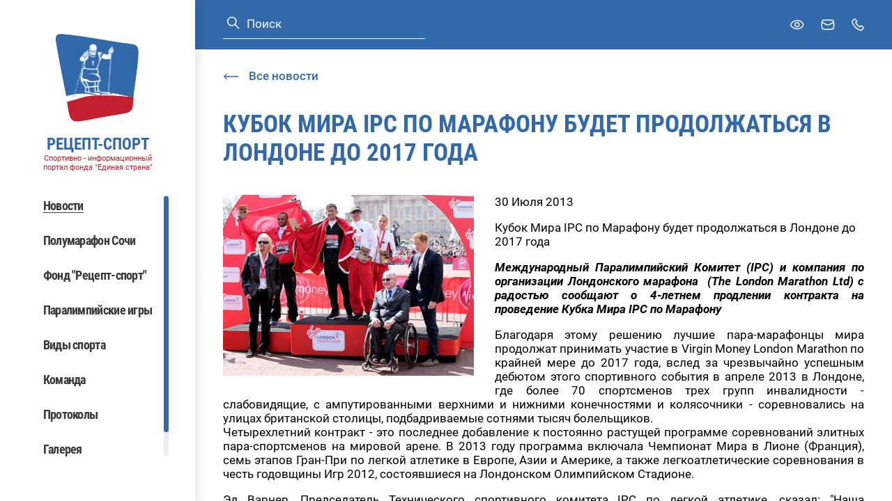

--- FILE ---
content_type: text/html; charset=windows-1251
request_url: https://rezeptsport.ru/news/01/30.07.20132/
body_size: 4676
content:
<!DOCTYPE html>
<html>
    <head>
        <title>
            Кубок Мира IPC по Марафону  будет продолжаться в Лондоне до 2017 года
        </title>

        
        <meta charset="UTF-8">
        <meta http-equiv="Content-Type" content="text/html; charset=UTF-8"/>
        <meta http-equiv="X-UA-Compatible" content="IE=edge" />
        <meta name="viewport" content="width=device-width, initial-scale=1.0, maximum-scale=1.0, user-scalable=no" />

        
                
        <link href="/local/templates/rezeptsport/assets/vendors~main.app.ff145a87.css" rel="stylesheet" /><link href="/local/templates/rezeptsport/assets/app.ff145a87.css" rel="stylesheet" />
    </head>
    <body ondragstart="return false;" ondrop="return false;">

        
        <div class="layout" id="layout">

            <div class="layout__sidebar" data-header-menu>
                <div class="sidebar">
    <div class="sidebar__logo">
        <div class="logo">
            <a href="/" class="logo__link">
                <span class="svg-icon svg-icon--logo">
    <svg><use xmlns:xlink="http://www.w3.org/1999/xlink" xlink:href="#logo"></use></svg>
</span>
                <span class="logo__link-info">
                    <span class="logo__link-title">РЕЦЕПТ-СПОРТ</span>
                    <span class="logo__link-subtitle">Спортивно - информационный портал фонда "Единая страна"</span>
                </span>
            </a>
        </div>
    </div>
    <div class="sidebar__mobile-header">
        <div class="sidebar__logo-mobile">
            <div class="logo">
                <a href="/" class="logo__link">
                    <span class="svg-icon svg-icon--logo">
    <svg><use xmlns:xlink="http://www.w3.org/1999/xlink" xlink:href="#logo"></use></svg>
</span>
                    <span class="logo__link-info">
                        <span class="logo__link-title">РЕЦЕПТ-СПОРТ</span>
                        <span class="logo__link-subtitle">Спортивно - информационный портал фонда "Единая страна"</span>
                    </span>
                </a>
            </div>
        </div>
        <div class="sidebar__cross" data-header-menu-button-close>
            <span class="svg-icon svg-icon--cross">
    <svg><use xmlns:xlink="http://www.w3.org/1999/xlink" xlink:href="#cross"></use></svg>
</span>
        </div>
    </div>

            <div class="search search--blue sidebar__search">
    <form class="search__form" action="/search/">
        <button type="submit" class="search__submit button">
            <span class="svg-icon svg-icon--search">
    <svg><use xmlns:xlink="http://www.w3.org/1999/xlink" xlink:href="#search"></use></svg>
</span>
        </button>
        <input type="text" name="q" class="search__input input" value="" placeholder="Поиск">
    </form>
</div>
    
    <nav class="sidebar__navbar navbar" data-scrollbar>
        <!--'start_frame_cache_LkGdQn'--><ul class="navbar__nav">
                        <li class="navbar__item">
                                    <span class="navbar__link navbar__link--active">Новости</span>
                            </li>
                                <li class="navbar__item">
                                    <a class="navbar__link" href="https://race.rezeptsport.ru/ru/">Полумарафон Сочи</a>
                            </li>
                                <li class="navbar__item">
                                    <a class="navbar__link" href="https://fundrezeptsport.ru/">Фонд &quot;Рецепт-спорт&quot;</a>
                            </li>
                                <li class="navbar__item">
                                    <a class="navbar__link" href="/paralympic/">Паралимпийские игры</a>
                            </li>
                                <li class="navbar__item">
                                    <a class="navbar__link" href="/paralympic/paralimpiyskie-vidy-sporta/">Виды спорта</a>
                            </li>
                                <li class="navbar__item">
                                    <a class="navbar__link" href="/biograf/">Команда</a>
                            </li>
                                <li class="navbar__item">
                                    <a class="navbar__link" href="/protocols/">Протоколы</a>
                            </li>
                                <li class="navbar__item">
                                    <a class="navbar__link" href="/photo/">Галерея</a>
                            </li>
                                <li class="navbar__item">
                                    <a class="navbar__link" href="/contact/">Контакты</a>
                            </li>
            </ul>
<!--'end_frame_cache_LkGdQn'-->
    </nav>
    <div class="sidebar__desktop-hidden">
        <span class="sidebar__link bvi-open">
            <span class="svg-icon svg-icon--eye">
    <svg><use xmlns:xlink="http://www.w3.org/1999/xlink" xlink:href="#eye"></use></svg>
</span>
            Для слабовидящих
        </span>
    </div>
    </div>
            </div>

            <div class="layout__inner">
                <header class="header" id="header">
    <div class="container">
                    <div class="search  header__search">
    <form class="search__form" action="/search/">
        <button type="submit" class="search__submit button">
            <span class="svg-icon svg-icon--search">
    <svg><use xmlns:xlink="http://www.w3.org/1999/xlink" xlink:href="#search"></use></svg>
</span>
        </button>
        <input type="text" name="q" class="search__input input" value="" placeholder="Поиск">
    </form>
</div>
        
        <div class="header__links">
            <button type="button" class="button header__link bvi-open">
                <span class="header__link-inner">
                    <span class="svg-icon header__link-icon svg-icon--eye">
    <svg><use xmlns:xlink="http://www.w3.org/1999/xlink" xlink:href="#eye"></use></svg>
</span>
                </span>
                <span class="header__link-text">Версия для слабовидящих</span>
            </button>
            <a href="mailto:mail@mail.ru" class="header__link">
                <span class="header__link-inner">
                    <span class="svg-icon header__link-icon svg-icon--mail">
    <svg><use xmlns:xlink="http://www.w3.org/1999/xlink" xlink:href="#mail"></use></svg>
</span>
                </span>
                <span class="header__link-text">Задать вопрос</span>
            </a>
            <a href="tel:8(495)737–80–85" class="header__link">
                <span class="header__link-inner">
                    <span class="svg-icon header__link-icon svg-icon--phone">
    <svg><use xmlns:xlink="http://www.w3.org/1999/xlink" xlink:href="#phone"></use></svg>
</span>
                </span>
                <span class="header__link-text">8 (495)  737 – 80 – 85</span>
            </a>
        </div>

        <a class="header__logo-mobile" href="/">
            <span class="svg-icon svg-icon--logo">
    <svg><use xmlns:xlink="http://www.w3.org/1999/xlink" xlink:href="#logo"></use></svg>
</span>
            <span class="header__logo-mobile-info">
                <span class="header__logo-mobile-title">РЕЦЕПТ-СПОРТ</span>
                <span class="header__logo-mobile-subtitle">Спортивно - информационный портал фонда "Единая страна"</span>
            </span>
        </a>

        <div class="header__burger" data-header-menu-button>
            <span class="svg-icon svg-icon--burger">
    <svg><use xmlns:xlink="http://www.w3.org/1999/xlink" xlink:href="#burger"></use></svg>
</span>
        </div>
    </div>
</header>

                <main class="layout__wrapper">
                                            <a href="/news/" class="link link--arrow link--reverse container layout__back">
                        <span class="svg-icon svg-icon--link-arrow">
            <svg><use xmlns:xlink="http://www.w3.org/1999/xlink" xlink:href="#link-arrow"></use></svg>
        </span>
                            <span>Все новости</span>
                        </a>
                                                                <h1 class="layout__title container">Кубок Мира IPC по Марафону  будет продолжаться в Лондоне до 2017 года</h1>
                    
                        <div class="container page-news">
        
<!--'start_frame_cache_3JiYAU'--><div class="news-detail">
            <div class="news-detail__preview">
            <img src="/upload/iblock/c06/c064542a87e591804eec60ce4b785ef9.jpg">
        </div>
    
    <div class="news-detail__date">
        30 Июля 2013
    </div>

    <div class="news-detail__name">
        Кубок Мира IPC по Марафону  будет продолжаться в Лондоне до 2017 года
    </div>

    <div class="news-detail__content">
        <p align="justify"><strong><em>Международный Паралимпийский Комитет (IPC) и компания по организации Лондонского марафона  (The London Marathon Ltd) с радостью сообщают о 4-летнем продлении контракта на проведение Кубка Мира IPC по Марафону</em></strong>  </p>
 
<p align="justify">Благодаря этому решению лучшие пара-марафонцы мира продолжат принимать участие в Virgin Money London Marathon по крайней мере до 2017 года, вслед за чрезвычайно успешным дебютом этого спортивного события в апреле 2013 в Лондоне, где более 70 спортсменов трех групп инвалидности - слабовидящие, с ампутированными верхними и нижними конечностями и колясочники - соревновались на улицах британской столицы, подбадриваемые сотнями тысяч болельщиков. 
  <br />
 Четырехлетний контракт - это последнее добавление к постоянно растущей программе соревнований элитных пара-спортсменов на мировой арене. В 2013 году программа включала Чемпионат Мира в Лионе (Франция), семь этапов Гран-При по легкой атлетике в Европе, Азии и Америке, а также легкоатлетические соревнования в честь годовщины Игр 2012, состоявшиеся на Лондонском Олимпийском Стадионе. </p>
 
<p align="justify">Эд Варнер, Председатель Технического спортивного комитета IPC по легкой атлетике, сказал: &quot;Наша стратегическая задача - дать лучшим спортсменам мира более широкие возможности для участия в соревнованиях высокого уровня перед Паралимпийскими Играми 2016 в Рио. Это соглашение помогает реализации наших планов - для марафонцев. Мы с радостью заключили договор с London Marathon, поскольку соревнования этого года имели огромный успех и получили много положительных отзывов от самих спортсменов, принимавших в них участие.&quot;</p>
 
<p align="justify">Хаг Брашер, директор по гонкам Лондонского марафона, сказал: &quot;После впечатляющего выступления спортсменов IPC на Лондонском марафоне в этом году, мы с большим удовольствием будем продолжать сотрудничать с IPC при проведении наших соревнований для развития и повышения авторитета пара-спортсменов всех категорий, в частности, в течение следующих четырех лет перед Чемпионатом Мира 2017 в Лондоне. Мы знаем, что сможем продолжать работать с IPC Athletics над улучшением стандартов, следствием чего станет развитие элитного марафонского бега в этих классах.&quot;  </p>
 
<p align="justify">Победители марафонского кубка Мира IPC 2013 стали следующие спортсмены: 
  <br />
 - Мужчины на колясках - Курт Фернли (Австралия) 1:31.29 
  <br />
 - Женщины на колясках - Татьяна Макфадден (США) 1:46.02 
  <br />
 - Мужчины T11-13 - Эль АминЧентоуф (Марокко) 2:24:00 
  <br />
 - Женщины T11-13 - Мария Карман Паредес (Испания) 3:17:10 
  <br />
 - Мужчины T42 - Ричард Вайтхед (Великобритания) 3:15:53 
  <br />
 - Мужчины T44-46 - Алессандро Ди Лелло (Италия) 2:32:06</p>
 
<p align="justify">Квалификационные критерии для следующих соревнований IPC Athletics Marathon World Cup будут опубликованы в ближайшее время.</p>
 
<p align="justify">http:www.paralympic.org/news/ipc-marathon-world-cup-continue-london-until-2017/</p>
 
<p align="justify"></p>
 
<p align="justify">_________________________________________________________________________</p>
    </div>

    </div>


    <div class="social-sharing">
        <div class="social-sharing__text">
            Поделиться:
        </div>

        <div class="social-sharing__socials social">
                            <div class="social__item">

                    <a href="https://vk.com/share.php?url=http://rezeptsport.ru:443/news/01/30.07.20132/&amp;title=РљСѓР±РѕРє РњРёСЂР° IPC РїРѕ РњР°СЂР°С„РѕРЅСѓ  Р±СѓРґРµС‚ РїСЂРѕРґРѕР»Р¶Р°С‚СЊСЃСЏ РІ Р›РѕРЅРґРѕРЅРµ РґРѕ 2017 РіРѕРґР°&amp;description=&amp;image=&amp;noparse=true" class="social__item-link" target="_blank">
                                                                                                    <span class="svg-icon svg-icon--vk">
    <svg><use xmlns:xlink="http://www.w3.org/1999/xlink" xlink:href="#vk"></use></svg>
</span>
                                                                    </a>
                </div>
                            <div class="social__item">

                    <a href="https://twitter.com/intent/tweet?text=РљСѓР±РѕРє РњРёСЂР° IPC РїРѕ РњР°СЂР°С„РѕРЅСѓ  Р±СѓРґРµС‚ РїСЂРѕРґРѕР»Р¶Р°С‚СЊСЃСЏ РІ Р›РѕРЅРґРѕРЅРµ РґРѕ 2017 РіРѕРґР°&amp;url=http://rezeptsport.ru:443/news/01/30.07.20132/&amp;via=me" class="social__item-link" target="_blank">
                                                    <span class="svg-icon svg-icon--tw">
    <svg><use xmlns:xlink="http://www.w3.org/1999/xlink" xlink:href="#tw"></use></svg>
</span>
                                                                                                                    </a>
                </div>
                    </div>
    </div>
<!--'end_frame_cache_3JiYAU'-->

    </div>
                </main>

                <footer class="footer">
    <div class="footer__container container">
        <div class="footer__copyright">© 2004-2025 Спортивно - информационный портал "Рецепт - Спорт"</div>
        <div class="footer__dev">
            <a href="#" class="footer__dev-link">
                <span class="footer__dev-link-img">
                    <span class="svg-icon svg-icon--logo-articul">
    <svg><use xmlns:xlink="http://www.w3.org/1999/xlink" xlink:href="#logo-articul"></use></svg>
</span>
                </span>
            </a>
        </div>
        </div>
    </div>
</footer>

                <div class="badvision badvision--popup" data-badvision-popup hidden>
    <div class="badvision__options-set">
        <div class="badvision__options-label">Размер шрифта</div>
        <ul class="badvision__list">
            <li class="badvision__list-item">
                <button class="badvision__button base-button" data-badvision-size="10">
                    Средний
                </button>
            </li>
            <li class="badvision__list-item">
                <button class="badvision__button base-button" data-badvision-size="12">
                    Крупный
                </button>
            </li>
            <li class="badvision__list-item">
                <button class="badvision__button base-button" data-badvision-size="14">
                    Большой
                </button>
            </li>
        </ul>
    </div>
    <div class="badvision__options-set">
        <div class="badvision__options-label">Цветная схема</div>
        <ul class="badvision__list">
            <li class="badvision__list-item">
                <button class="badvision__button base-button" data-badvision-color="normal">
                    Нормальная
                </button>
            </li>
            <li class="badvision__list-item">
                <button class="badvision__button base-button" data-badvision-color="invert">
                    Инверсия
                </button>
            </li>
        </ul>
    </div>
</div>

                <div class="popup" id="root-popup" hidden>
    <div class="popup__close" data-popup-close>
        <span class="svg-icon svg-icon--cross">
    <svg><use xmlns:xlink="http://www.w3.org/1999/xlink" xlink:href="#cross"></use></svg>
</span>
    </div>
    <div class="popup__inner" data-popup-inner>
        <div class="popup__container" data-popup-container></div>
    </div>
</div>
            </div>
        </div>

        <!-- Yandex.Metrika counter -->  <noscript><div><img src="https://mc.yandex.ru/watch/40941244" style="position:absolute; left:-9999px;" alt="" /></div></noscript> <!-- /Yandex.Metrika counter -->

                            <script type="text/javascript" > (function(m,e,t,r,i,k,a){m[i]=m[i]||function(){(m[i].a=m[i].a||[]).push(arguments)}; m[i].l=1*new Date(); for (var j = 0; j < document.scripts.length; j++) {if (document.scripts[j].src === r) { return; }} k=e.createElement(t),a=e.getElementsByTagName(t)[0],k.async=1,k.src=r,a.parentNode.insertBefore(k,a)}) (window, document, "script", "https://mc.yandex.ru/metrika/tag.js", "ym"); ym(40941244, "init", { clickmap:true, trackLinks:true, accurateTrackBounce:true, trackHash:true }); </script><script src="/local/templates/rezeptsport/assets/vendors~main.ff145a87.chunk.js" defer></script><script src="/local/templates/rezeptsport/assets/app.ff145a87.js" defer></script>

<script src="/local/templates/rezeptsport/lib/bvi/js/bvi.min.js"></script>
<script>
            new isvek.Bvi();
        </script>
</body>
</html>


--- FILE ---
content_type: text/css
request_url: https://rezeptsport.ru/local/templates/rezeptsport/assets/app.ff145a87.css
body_size: 22944
content:
/*!
 * Button visually impaired v1.0.0 (https://bvi.isvek.ru/)
 * Copyright 2014-2021 <bvi@isvek.ru>
 * Licensed under MIT (https://github.com/veks/button-visually-impaired-javascript/blob/master/LICENSE.md)
 */html:not(.bvi-panel){font-size:100%}html:not(.bvi-panel) *,html:not(.bvi-panel) :after,html:not(.bvi-panel) :before{box-sizing:border-box}html body .bvi-panel{padding:.5rem;color:#000;top:0;left:0;right:0;letter-spacing:0;position:relative;text-shadow:none;line-height:normal;border:0;margin-bottom:.3rem;background-color:#f7f7f7;box-shadow:0 1px 3px 0 rgba(0,0,0,.23);z-index:999999!important}html body .bvi-panel,html body .bvi-panel *{font-family:Arial,serif!important;font-size:1rem!important}html body .bvi-panel.bvi-fixed-top{position:fixed;top:0;right:0;left:0;z-index:999999}html body .bvi-panel.bvi-panel-hide{display:none}html body .bvi-panel a,html body .bvi-panel a:focus,html body .bvi-panel a:hover{color:#000!important;outline:0!important;background-color:transparent!important;text-decoration:none!important}html body .bvi-panel a.bvi-link{display:inline-block;line-height:1.5;font-size:.875rem!important;color:#212529!important;text-align:center;text-decoration:none;vertical-align:middle;cursor:pointer;-webkit-user-select:none;-moz-user-select:none;user-select:none;background-color:#e0e0e0!important;border:1px solid #c6c6c6!important;padding:.375rem .75rem;border-radius:.25rem;position:relative;font-weight:700;transition:color .15s ease-in-out,background-color .15s ease-in-out,border-color .15s ease-in-out,box-shadow .15s ease-in-out}html body .bvi-panel a.bvi-link:after{position:absolute;top:0;right:0;bottom:0;left:0;z-index:1;content:""}html body .bvi-panel a.bvi-link:focus,html body .bvi-panel a.bvi-link:hover{background-color:#b6b6b6!important}html body .bvi-panel a.bvi-link.active{color:#212529!important;background-color:#b6b6b6!important}html body .bvi-panel a.bvi-link.bvi-theme-white{background-color:#fff!important;color:#000!important}html body .bvi-panel a.bvi-link.bvi-theme-black{background-color:#000!important;color:#fff!important}html body .bvi-panel a.bvi-link.bvi-theme-blue{background-color:#9dd1ff!important;color:#063462!important}html body .bvi-panel a.bvi-link.bvi-theme-brown{background-color:#f7f3d6!important;color:#4d4b43!important}html body .bvi-panel a.bvi-link.bvi-theme-green{background-color:#3b2716!important;color:#a9e44d!important}html body .bvi-panel .bvi-blocks{margin:0 auto;text-align:center;display:flex;flex-flow:row wrap}html body .bvi-panel .bvi-blocks.bvi-block-start{justify-content:flex-start}html body .bvi-panel .bvi-blocks.bvi-block-center{justify-content:center}html body .bvi-panel .bvi-blocks.bvi-block-end{justify-content:flex-end}html body .bvi-panel .bvi-block{padding:.688rem .938rem}html body .bvi-panel .bvi-block .bvi-block-title{text-align:center;font-weight:600!important;font-size:1rem!important;display:block;margin-bottom:.8rem}html body .bvi-panel .bvi-modal{position:fixed;top:0;left:0;width:100%;height:100%;overflow-x:hidden;overflow-y:auto;visibility:hidden;z-index:1050;outline:0;opacity:0;background:rgba(0,0,0,.5);transition:opacity .2s ease-in}html body .bvi-panel .bvi-modal.show{visibility:visible;opacity:1}html body .bvi-panel .bvi-modal .bvi-modal-dialog{max-width:500px;margin:1.75rem auto;display:flex;align-items:center;height:calc(100% - 3.5rem);pointer-events:none}html body .bvi-panel .bvi-modal .bvi-modal-content{position:relative;display:flex;flex-direction:column;width:100%;pointer-events:auto;background-color:#fff;background-clip:padding-box;border:1px solid rgba(0,0,0,.2);border-radius:.3rem;outline:0;max-height:100%;overflow:hidden}html body .bvi-panel .bvi-modal .bvi-modal-header{display:flex;flex-shrink:0;align-items:center;justify-content:space-between;padding:.8rem;border-bottom:1px solid #dee2e6;border-top-left-radius:calc(.3rem - 1px);border-top-right-radius:calc(.3rem - 1px)}html body .bvi-panel .bvi-modal .bvi-modal-title{margin-top:0;margin-bottom:0;line-height:1.5;font-size:1.25rem;font-weight:600;color:#000}html body .bvi-panel .bvi-modal .bvi-modal-body{position:relative;flex:1 1 auto;padding:1rem;overflow-y:auto}html body .bvi-panel .bvi-modal .bvi-modal-body::-webkit-scrollbar{width:.5rem;background-color:transparent;opacity:0}html body .bvi-panel .bvi-modal .bvi-modal-body::-webkit-scrollbar-thumb{background-color:#dee2e6;border-radius:.25rem}html body .bvi-panel .bvi-modal .bvi-modal-footer{display:flex;flex-wrap:wrap;flex-shrink:0;align-items:center;justify-content:flex-end;padding:.8rem;border-top:1px solid #dee2e6;border-bottom-right-radius:calc(.3rem - 1px);border-bottom-left-radius:calc(.3rem - 1px)}html body .bvi-panel .bvi-modal .bvi-modal-close{float:right;font-size:1.2rem!important;font-weight:700;line-height:1;text-shadow:0 1px 0 #fff;opacity:.5}html body .bvi-panel .bvi-modal .bvi-modal-close:focus,html body .bvi-panel .bvi-modal .bvi-modal-close:hover{cursor:pointer;opacity:.75}body.bvi-active{margin:0;padding:0;top:0;left:0}body.bvi-active.bvi-noscroll{overflow:hidden!important}body .bvi-body{padding:0 .5rem}body .bvi-body[data-bvi-theme=white]:not(.bvi-no-styles),body .bvi-body[data-bvi-theme=white] :not(.bvi-no-styles){background-color:#fff!important;color:#000!important;fill:#000!important;border-color:#000!important;box-shadow:none!important;text-shadow:none!important}body .bvi-body[data-bvi-theme=white] :not(.bvi-no-styles) .bvi-speech-link,body .bvi-body[data-bvi-theme=white] :not(.bvi-no-styles) .bvi-speech-text{border-color:#000}body .bvi-body[data-bvi-theme=white] :not(.bvi-no-styles) .bvi-link:not(.bvi-no-styles){color:#000!important;background-color:transparent!important;text-underline:none!important;outline:0!important;text-decoration:none!important}body .bvi-body[data-bvi-theme=white] :not(.bvi-no-styles) .bvi-link:not(.bvi-no-styles).disabled{color:rgba(0,0,0,.5)!important;border:1px solid rgba(0,0,0,.5)!important;pointer-events:none;cursor:no-drop;text-decoration:none!important}body .bvi-body[data-bvi-theme=white] :not(.bvi-no-styles) .bvi-link:not(.bvi-no-styles).disabled:focus{color:rgba(0,0,0,.5)!important;border:1px solid rgba(0,0,0,.5)!important;text-underline:none!important;text-decoration:none!important}body .bvi-body[data-bvi-theme=white] :not(.bvi-no-styles) .bvi-link:not(.bvi-no-styles):hover{color:#fff!important;background-color:#000!important;text-underline:none!important;text-decoration:none!important}body .bvi-body[data-bvi-theme=white] :not(.bvi-no-styles) .bvi-link:not(.bvi-no-styles):focus{color:#000!important;background-color:#fff!important;text-underline:none!important;text-decoration:none!important}body .bvi-body[data-bvi-theme=white] :not(.bvi-no-styles) :-moz-read-write:not(.bvi-no-styles),body .bvi-body[data-bvi-theme=white] :not(.bvi-no-styles) :checked:not(.bvi-no-styles),body .bvi-body[data-bvi-theme=white] :not(.bvi-no-styles) :default:not(.bvi-no-styles),body .bvi-body[data-bvi-theme=white] :not(.bvi-no-styles) :disabled:not(.bvi-no-styles),body .bvi-body[data-bvi-theme=white] :not(.bvi-no-styles) :empty:not(.bvi-no-styles),body .bvi-body[data-bvi-theme=white] :not(.bvi-no-styles) :enabled:not(.bvi-no-styles),body .bvi-body[data-bvi-theme=white] :not(.bvi-no-styles) :first-child:first-letter:not(.bvi-no-styles),body .bvi-body[data-bvi-theme=white] :not(.bvi-no-styles) :first-child:not(.bvi-no-styles),body .bvi-body[data-bvi-theme=white] :not(.bvi-no-styles) :first-of-type:not(.bvi-no-styles),body .bvi-body[data-bvi-theme=white] :not(.bvi-no-styles) :focus:not(.bvi-no-styles),body .bvi-body[data-bvi-theme=white] :not(.bvi-no-styles) :hover:not(.bvi-no-styles),body .bvi-body[data-bvi-theme=white] :not(.bvi-no-styles) :indeterminate:not(.bvi-no-styles),body .bvi-body[data-bvi-theme=white] :not(.bvi-no-styles) :last-child:not(.bvi-no-styles),body .bvi-body[data-bvi-theme=white] :not(.bvi-no-styles) :last-of-type:not(.bvi-no-styles),body .bvi-body[data-bvi-theme=white] :not(.bvi-no-styles) :link:not(.bvi-no-styles),body .bvi-body[data-bvi-theme=white] :not(.bvi-no-styles) :nth-last-child:not(.bvi-no-styles),body .bvi-body[data-bvi-theme=white] :not(.bvi-no-styles) :nth-last-of-type:not(.bvi-no-styles),body .bvi-body[data-bvi-theme=white] :not(.bvi-no-styles) :nth-of-type:not(.bvi-no-styles),body .bvi-body[data-bvi-theme=white] :not(.bvi-no-styles) :only-child:not(.bvi-no-styles),body .bvi-body[data-bvi-theme=white] :not(.bvi-no-styles) :only-of-type:not(.bvi-no-styles),body .bvi-body[data-bvi-theme=white] :not(.bvi-no-styles) :optional:not(.bvi-no-styles),body .bvi-body[data-bvi-theme=white] :not(.bvi-no-styles) :required:not(.bvi-no-styles),body .bvi-body[data-bvi-theme=white] :not(.bvi-no-styles) :root:not(.bvi-no-styles),body .bvi-body[data-bvi-theme=white] :not(.bvi-no-styles) :target:not(.bvi-no-styles),body .bvi-body[data-bvi-theme=white] :not(.bvi-no-styles) :valid:not(.bvi-no-styles),body .bvi-body[data-bvi-theme=white] :not(.bvi-no-styles) :visited:not(.bvi-no-styles){background-color:#fff!important;box-shadow:none!important;text-shadow:none!important;border-color:#000!important;color:#000!important;fill:#000!important}body .bvi-body[data-bvi-theme=white] :not(.bvi-no-styles) :checked:not(.bvi-no-styles),body .bvi-body[data-bvi-theme=white] :not(.bvi-no-styles) :default:not(.bvi-no-styles),body .bvi-body[data-bvi-theme=white] :not(.bvi-no-styles) :disabled:not(.bvi-no-styles),body .bvi-body[data-bvi-theme=white] :not(.bvi-no-styles) :empty:not(.bvi-no-styles),body .bvi-body[data-bvi-theme=white] :not(.bvi-no-styles) :enabled:not(.bvi-no-styles),body .bvi-body[data-bvi-theme=white] :not(.bvi-no-styles) :first-child:first-letter:not(.bvi-no-styles),body .bvi-body[data-bvi-theme=white] :not(.bvi-no-styles) :first-child:not(.bvi-no-styles),body .bvi-body[data-bvi-theme=white] :not(.bvi-no-styles) :first-of-type:not(.bvi-no-styles),body .bvi-body[data-bvi-theme=white] :not(.bvi-no-styles) :focus:not(.bvi-no-styles),body .bvi-body[data-bvi-theme=white] :not(.bvi-no-styles) :hover:not(.bvi-no-styles),body .bvi-body[data-bvi-theme=white] :not(.bvi-no-styles) :indeterminate:not(.bvi-no-styles),body .bvi-body[data-bvi-theme=white] :not(.bvi-no-styles) :last-child:not(.bvi-no-styles),body .bvi-body[data-bvi-theme=white] :not(.bvi-no-styles) :last-of-type:not(.bvi-no-styles),body .bvi-body[data-bvi-theme=white] :not(.bvi-no-styles) :link:not(.bvi-no-styles),body .bvi-body[data-bvi-theme=white] :not(.bvi-no-styles) :nth-last-child:not(.bvi-no-styles),body .bvi-body[data-bvi-theme=white] :not(.bvi-no-styles) :nth-last-of-type:not(.bvi-no-styles),body .bvi-body[data-bvi-theme=white] :not(.bvi-no-styles) :nth-of-type:not(.bvi-no-styles),body .bvi-body[data-bvi-theme=white] :not(.bvi-no-styles) :only-child:not(.bvi-no-styles),body .bvi-body[data-bvi-theme=white] :not(.bvi-no-styles) :only-of-type:not(.bvi-no-styles),body .bvi-body[data-bvi-theme=white] :not(.bvi-no-styles) :optional:not(.bvi-no-styles),body .bvi-body[data-bvi-theme=white] :not(.bvi-no-styles) :read-write:not(.bvi-no-styles),body .bvi-body[data-bvi-theme=white] :not(.bvi-no-styles) :required:not(.bvi-no-styles),body .bvi-body[data-bvi-theme=white] :not(.bvi-no-styles) :root:not(.bvi-no-styles),body .bvi-body[data-bvi-theme=white] :not(.bvi-no-styles) :target:not(.bvi-no-styles),body .bvi-body[data-bvi-theme=white] :not(.bvi-no-styles) :valid:not(.bvi-no-styles),body .bvi-body[data-bvi-theme=white] :not(.bvi-no-styles) :visited:not(.bvi-no-styles){background-color:#fff!important;box-shadow:none!important;text-shadow:none!important;border-color:#000!important;color:#000!important;fill:#000!important}body .bvi-body[data-bvi-theme=white] :not(.bvi-no-styles):after:not(.bvi-no-styles),body .bvi-body[data-bvi-theme=white] :not(.bvi-no-styles):before:not(.bvi-no-styles){background-color:hsla(0,0%,100%,0)!important;color:#000!important;box-shadow:none!important;text-shadow:none!important;border-color:transparent!important}body .bvi-body[data-bvi-theme=white] :not(.bvi-no-styles)::-moz-selection:not(.bvi-no-styles){background-color:#000!important;color:#fff!important}body .bvi-body[data-bvi-theme=white] :not(.bvi-no-styles)::selection:not(.bvi-no-styles){background-color:#000!important;color:#fff!important}body .bvi-body[data-bvi-theme=white] :not(.bvi-no-styles) a:not(.bvi-no-styles){outline:0!important;color:#000!important;background-color:transparent!important}body .bvi-body[data-bvi-theme=white] :not(.bvi-no-styles) a:not(.bvi-no-styles).active{color:#000!important;background-color:#fff!important}body .bvi-body[data-bvi-theme=white] :not(.bvi-no-styles) a:not(.bvi-no-styles):hover:not(.bvi-no-styles){color:#fff!important;background-color:#000!important}body .bvi-body[data-bvi-theme=white] :not(.bvi-no-styles) a:not(.bvi-no-styles):hover:not(.bvi-no-styles):after,body .bvi-body[data-bvi-theme=white] :not(.bvi-no-styles) a:not(.bvi-no-styles):hover:not(.bvi-no-styles):before{background-color:hsla(0,0%,100%,0)!important;color:#fff!important;border-color:transparent!important}body .bvi-body[data-bvi-theme=white] :not(.bvi-no-styles) button:hover.active,body .bvi-body[data-bvi-theme=white] :not(.bvi-no-styles) button:hover:hover,body .bvi-body[data-bvi-theme=white] :not(.bvi-no-styles) button:not(.bvi-no-styles),body .bvi-body[data-bvi-theme=white] :not(.bvi-no-styles) button[type=button]:hover:not(.bvi-no-styles).active,body .bvi-body[data-bvi-theme=white] :not(.bvi-no-styles) button[type=button]:hover:not(.bvi-no-styles):hover,body .bvi-body[data-bvi-theme=white] :not(.bvi-no-styles) button[type=button]:not(.bvi-no-styles),body .bvi-body[data-bvi-theme=white] :not(.bvi-no-styles) button[type=submit]:hover:not(.bvi-no-styles).active,body .bvi-body[data-bvi-theme=white] :not(.bvi-no-styles) button[type=submit]:hover:not(.bvi-no-styles):hover,body .bvi-body[data-bvi-theme=white] :not(.bvi-no-styles) button[type=submit]:not(.bvi-no-styles),body .bvi-body[data-bvi-theme=white] :not(.bvi-no-styles) input[type=button]:hover:not(.bvi-no-styles).active,body .bvi-body[data-bvi-theme=white] :not(.bvi-no-styles) input[type=button]:hover:not(.bvi-no-styles):hover,body .bvi-body[data-bvi-theme=white] :not(.bvi-no-styles) input[type=button]:not(.bvi-no-styles),body .bvi-body[data-bvi-theme=white] :not(.bvi-no-styles) input[type=submit]:hover:not(.bvi-no-styles).active,body .bvi-body[data-bvi-theme=white] :not(.bvi-no-styles) input[type=submit]:hover:not(.bvi-no-styles):hover,body .bvi-body[data-bvi-theme=white] :not(.bvi-no-styles) input[type=submit]:not(.bvi-no-styles){color:#fff!important;background-color:#000!important}body .bvi-body[data-bvi-theme=black]:not(.bvi-no-styles),body .bvi-body[data-bvi-theme=black] :not(.bvi-no-styles){background-color:#000!important;color:#fff!important;fill:#fff!important;border-color:#fff!important;box-shadow:none!important;text-shadow:none!important}body .bvi-body[data-bvi-theme=black] :not(.bvi-no-styles) .bvi-speech-link,body .bvi-body[data-bvi-theme=black] :not(.bvi-no-styles) .bvi-speech-text{border-color:#fff}body .bvi-body[data-bvi-theme=black] :not(.bvi-no-styles) .bvi-link:not(.bvi-no-styles){color:#fff!important;background-color:transparent!important;text-underline:none!important;outline:0!important;text-decoration:none!important}body .bvi-body[data-bvi-theme=black] :not(.bvi-no-styles) .bvi-link:not(.bvi-no-styles).disabled{color:hsla(0,0%,100%,.5)!important;border:1px solid hsla(0,0%,100%,.5)!important;pointer-events:none;cursor:no-drop;text-decoration:none!important}body .bvi-body[data-bvi-theme=black] :not(.bvi-no-styles) .bvi-link:not(.bvi-no-styles).disabled:focus{color:hsla(0,0%,100%,.5)!important;border:1px solid hsla(0,0%,100%,.5)!important;text-underline:none!important;text-decoration:none!important}body .bvi-body[data-bvi-theme=black] :not(.bvi-no-styles) .bvi-link:not(.bvi-no-styles):hover{color:#000!important;background-color:#fff!important;text-underline:none!important;text-decoration:none!important}body .bvi-body[data-bvi-theme=black] :not(.bvi-no-styles) .bvi-link:not(.bvi-no-styles):focus{color:#fff!important;background-color:#000!important;text-underline:none!important;text-decoration:none!important}body .bvi-body[data-bvi-theme=black] :not(.bvi-no-styles) :-moz-read-write:not(.bvi-no-styles),body .bvi-body[data-bvi-theme=black] :not(.bvi-no-styles) :checked:not(.bvi-no-styles),body .bvi-body[data-bvi-theme=black] :not(.bvi-no-styles) :default:not(.bvi-no-styles),body .bvi-body[data-bvi-theme=black] :not(.bvi-no-styles) :disabled:not(.bvi-no-styles),body .bvi-body[data-bvi-theme=black] :not(.bvi-no-styles) :empty:not(.bvi-no-styles),body .bvi-body[data-bvi-theme=black] :not(.bvi-no-styles) :enabled:not(.bvi-no-styles),body .bvi-body[data-bvi-theme=black] :not(.bvi-no-styles) :first-child:first-letter:not(.bvi-no-styles),body .bvi-body[data-bvi-theme=black] :not(.bvi-no-styles) :first-child:not(.bvi-no-styles),body .bvi-body[data-bvi-theme=black] :not(.bvi-no-styles) :first-of-type:not(.bvi-no-styles),body .bvi-body[data-bvi-theme=black] :not(.bvi-no-styles) :focus:not(.bvi-no-styles),body .bvi-body[data-bvi-theme=black] :not(.bvi-no-styles) :hover:not(.bvi-no-styles),body .bvi-body[data-bvi-theme=black] :not(.bvi-no-styles) :indeterminate:not(.bvi-no-styles),body .bvi-body[data-bvi-theme=black] :not(.bvi-no-styles) :last-child:not(.bvi-no-styles),body .bvi-body[data-bvi-theme=black] :not(.bvi-no-styles) :last-of-type:not(.bvi-no-styles),body .bvi-body[data-bvi-theme=black] :not(.bvi-no-styles) :link:not(.bvi-no-styles),body .bvi-body[data-bvi-theme=black] :not(.bvi-no-styles) :nth-last-child:not(.bvi-no-styles),body .bvi-body[data-bvi-theme=black] :not(.bvi-no-styles) :nth-last-of-type:not(.bvi-no-styles),body .bvi-body[data-bvi-theme=black] :not(.bvi-no-styles) :nth-of-type:not(.bvi-no-styles),body .bvi-body[data-bvi-theme=black] :not(.bvi-no-styles) :only-child:not(.bvi-no-styles),body .bvi-body[data-bvi-theme=black] :not(.bvi-no-styles) :only-of-type:not(.bvi-no-styles),body .bvi-body[data-bvi-theme=black] :not(.bvi-no-styles) :optional:not(.bvi-no-styles),body .bvi-body[data-bvi-theme=black] :not(.bvi-no-styles) :required:not(.bvi-no-styles),body .bvi-body[data-bvi-theme=black] :not(.bvi-no-styles) :root:not(.bvi-no-styles),body .bvi-body[data-bvi-theme=black] :not(.bvi-no-styles) :target:not(.bvi-no-styles),body .bvi-body[data-bvi-theme=black] :not(.bvi-no-styles) :valid:not(.bvi-no-styles),body .bvi-body[data-bvi-theme=black] :not(.bvi-no-styles) :visited:not(.bvi-no-styles){background-color:#000!important;box-shadow:none!important;text-shadow:none!important;border-color:#fff!important;color:#fff!important;fill:#fff!important}body .bvi-body[data-bvi-theme=black] :not(.bvi-no-styles) :checked:not(.bvi-no-styles),body .bvi-body[data-bvi-theme=black] :not(.bvi-no-styles) :default:not(.bvi-no-styles),body .bvi-body[data-bvi-theme=black] :not(.bvi-no-styles) :disabled:not(.bvi-no-styles),body .bvi-body[data-bvi-theme=black] :not(.bvi-no-styles) :empty:not(.bvi-no-styles),body .bvi-body[data-bvi-theme=black] :not(.bvi-no-styles) :enabled:not(.bvi-no-styles),body .bvi-body[data-bvi-theme=black] :not(.bvi-no-styles) :first-child:first-letter:not(.bvi-no-styles),body .bvi-body[data-bvi-theme=black] :not(.bvi-no-styles) :first-child:not(.bvi-no-styles),body .bvi-body[data-bvi-theme=black] :not(.bvi-no-styles) :first-of-type:not(.bvi-no-styles),body .bvi-body[data-bvi-theme=black] :not(.bvi-no-styles) :focus:not(.bvi-no-styles),body .bvi-body[data-bvi-theme=black] :not(.bvi-no-styles) :hover:not(.bvi-no-styles),body .bvi-body[data-bvi-theme=black] :not(.bvi-no-styles) :indeterminate:not(.bvi-no-styles),body .bvi-body[data-bvi-theme=black] :not(.bvi-no-styles) :last-child:not(.bvi-no-styles),body .bvi-body[data-bvi-theme=black] :not(.bvi-no-styles) :last-of-type:not(.bvi-no-styles),body .bvi-body[data-bvi-theme=black] :not(.bvi-no-styles) :link:not(.bvi-no-styles),body .bvi-body[data-bvi-theme=black] :not(.bvi-no-styles) :nth-last-child:not(.bvi-no-styles),body .bvi-body[data-bvi-theme=black] :not(.bvi-no-styles) :nth-last-of-type:not(.bvi-no-styles),body .bvi-body[data-bvi-theme=black] :not(.bvi-no-styles) :nth-of-type:not(.bvi-no-styles),body .bvi-body[data-bvi-theme=black] :not(.bvi-no-styles) :only-child:not(.bvi-no-styles),body .bvi-body[data-bvi-theme=black] :not(.bvi-no-styles) :only-of-type:not(.bvi-no-styles),body .bvi-body[data-bvi-theme=black] :not(.bvi-no-styles) :optional:not(.bvi-no-styles),body .bvi-body[data-bvi-theme=black] :not(.bvi-no-styles) :read-write:not(.bvi-no-styles),body .bvi-body[data-bvi-theme=black] :not(.bvi-no-styles) :required:not(.bvi-no-styles),body .bvi-body[data-bvi-theme=black] :not(.bvi-no-styles) :root:not(.bvi-no-styles),body .bvi-body[data-bvi-theme=black] :not(.bvi-no-styles) :target:not(.bvi-no-styles),body .bvi-body[data-bvi-theme=black] :not(.bvi-no-styles) :valid:not(.bvi-no-styles),body .bvi-body[data-bvi-theme=black] :not(.bvi-no-styles) :visited:not(.bvi-no-styles){background-color:#000!important;box-shadow:none!important;text-shadow:none!important;border-color:#fff!important;color:#fff!important;fill:#fff!important}body .bvi-body[data-bvi-theme=black] :not(.bvi-no-styles):after:not(.bvi-no-styles),body .bvi-body[data-bvi-theme=black] :not(.bvi-no-styles):before:not(.bvi-no-styles){background-color:hsla(0,0%,100%,0)!important;color:#fff!important;box-shadow:none!important;text-shadow:none!important;border-color:transparent!important}body .bvi-body[data-bvi-theme=black] :not(.bvi-no-styles)::-moz-selection:not(.bvi-no-styles){background-color:#fff!important;color:#000!important}body .bvi-body[data-bvi-theme=black] :not(.bvi-no-styles)::selection:not(.bvi-no-styles){background-color:#fff!important;color:#000!important}body .bvi-body[data-bvi-theme=black] :not(.bvi-no-styles) a:not(.bvi-no-styles){outline:0!important;color:#fff!important;background-color:transparent!important}body .bvi-body[data-bvi-theme=black] :not(.bvi-no-styles) a:not(.bvi-no-styles).active{color:#fff!important;background-color:#000!important}body .bvi-body[data-bvi-theme=black] :not(.bvi-no-styles) a:not(.bvi-no-styles):hover:not(.bvi-no-styles){color:#000!important;background-color:#fff!important}body .bvi-body[data-bvi-theme=black] :not(.bvi-no-styles) a:not(.bvi-no-styles):hover:not(.bvi-no-styles):after,body .bvi-body[data-bvi-theme=black] :not(.bvi-no-styles) a:not(.bvi-no-styles):hover:not(.bvi-no-styles):before{background-color:hsla(0,0%,100%,0)!important;color:#000!important;border-color:transparent!important}body .bvi-body[data-bvi-theme=black] :not(.bvi-no-styles) button:hover.active,body .bvi-body[data-bvi-theme=black] :not(.bvi-no-styles) button:hover:hover,body .bvi-body[data-bvi-theme=black] :not(.bvi-no-styles) button:not(.bvi-no-styles),body .bvi-body[data-bvi-theme=black] :not(.bvi-no-styles) button[type=button]:hover:not(.bvi-no-styles).active,body .bvi-body[data-bvi-theme=black] :not(.bvi-no-styles) button[type=button]:hover:not(.bvi-no-styles):hover,body .bvi-body[data-bvi-theme=black] :not(.bvi-no-styles) button[type=button]:not(.bvi-no-styles),body .bvi-body[data-bvi-theme=black] :not(.bvi-no-styles) button[type=submit]:hover:not(.bvi-no-styles).active,body .bvi-body[data-bvi-theme=black] :not(.bvi-no-styles) button[type=submit]:hover:not(.bvi-no-styles):hover,body .bvi-body[data-bvi-theme=black] :not(.bvi-no-styles) button[type=submit]:not(.bvi-no-styles),body .bvi-body[data-bvi-theme=black] :not(.bvi-no-styles) input[type=button]:hover:not(.bvi-no-styles).active,body .bvi-body[data-bvi-theme=black] :not(.bvi-no-styles) input[type=button]:hover:not(.bvi-no-styles):hover,body .bvi-body[data-bvi-theme=black] :not(.bvi-no-styles) input[type=button]:not(.bvi-no-styles),body .bvi-body[data-bvi-theme=black] :not(.bvi-no-styles) input[type=submit]:hover:not(.bvi-no-styles).active,body .bvi-body[data-bvi-theme=black] :not(.bvi-no-styles) input[type=submit]:hover:not(.bvi-no-styles):hover,body .bvi-body[data-bvi-theme=black] :not(.bvi-no-styles) input[type=submit]:not(.bvi-no-styles){color:#000!important;background-color:#fff!important}body .bvi-body[data-bvi-theme=blue]:not(.bvi-no-styles),body .bvi-body[data-bvi-theme=blue] :not(.bvi-no-styles){background-color:#9dd1ff!important;color:#063462!important;fill:#063462!important;border-color:#063462!important;box-shadow:none!important;text-shadow:none!important}body .bvi-body[data-bvi-theme=blue] :not(.bvi-no-styles) .bvi-speech-link,body .bvi-body[data-bvi-theme=blue] :not(.bvi-no-styles) .bvi-speech-text{border-color:#063462}body .bvi-body[data-bvi-theme=blue] :not(.bvi-no-styles) .bvi-link:not(.bvi-no-styles){color:#063462!important;background-color:transparent!important;text-underline:none!important;outline:0!important;text-decoration:none!important}body .bvi-body[data-bvi-theme=blue] :not(.bvi-no-styles) .bvi-link:not(.bvi-no-styles).disabled{color:rgba(6,52,98,.5)!important;border:1px solid rgba(6,52,98,.5)!important;pointer-events:none;cursor:no-drop;text-decoration:none!important}body .bvi-body[data-bvi-theme=blue] :not(.bvi-no-styles) .bvi-link:not(.bvi-no-styles).disabled:focus{color:rgba(6,52,98,.5)!important;border:1px solid rgba(6,52,98,.5)!important;text-underline:none!important;text-decoration:none!important}body .bvi-body[data-bvi-theme=blue] :not(.bvi-no-styles) .bvi-link:not(.bvi-no-styles):hover{color:#9dd1ff!important;background-color:#063462!important;text-underline:none!important;text-decoration:none!important}body .bvi-body[data-bvi-theme=blue] :not(.bvi-no-styles) .bvi-link:not(.bvi-no-styles):focus{color:#063462!important;background-color:#9dd1ff!important;text-underline:none!important;text-decoration:none!important}body .bvi-body[data-bvi-theme=blue] :not(.bvi-no-styles) :-moz-read-write:not(.bvi-no-styles),body .bvi-body[data-bvi-theme=blue] :not(.bvi-no-styles) :checked:not(.bvi-no-styles),body .bvi-body[data-bvi-theme=blue] :not(.bvi-no-styles) :default:not(.bvi-no-styles),body .bvi-body[data-bvi-theme=blue] :not(.bvi-no-styles) :disabled:not(.bvi-no-styles),body .bvi-body[data-bvi-theme=blue] :not(.bvi-no-styles) :empty:not(.bvi-no-styles),body .bvi-body[data-bvi-theme=blue] :not(.bvi-no-styles) :enabled:not(.bvi-no-styles),body .bvi-body[data-bvi-theme=blue] :not(.bvi-no-styles) :first-child:first-letter:not(.bvi-no-styles),body .bvi-body[data-bvi-theme=blue] :not(.bvi-no-styles) :first-child:not(.bvi-no-styles),body .bvi-body[data-bvi-theme=blue] :not(.bvi-no-styles) :first-of-type:not(.bvi-no-styles),body .bvi-body[data-bvi-theme=blue] :not(.bvi-no-styles) :focus:not(.bvi-no-styles),body .bvi-body[data-bvi-theme=blue] :not(.bvi-no-styles) :hover:not(.bvi-no-styles),body .bvi-body[data-bvi-theme=blue] :not(.bvi-no-styles) :indeterminate:not(.bvi-no-styles),body .bvi-body[data-bvi-theme=blue] :not(.bvi-no-styles) :last-child:not(.bvi-no-styles),body .bvi-body[data-bvi-theme=blue] :not(.bvi-no-styles) :last-of-type:not(.bvi-no-styles),body .bvi-body[data-bvi-theme=blue] :not(.bvi-no-styles) :link:not(.bvi-no-styles),body .bvi-body[data-bvi-theme=blue] :not(.bvi-no-styles) :nth-last-child:not(.bvi-no-styles),body .bvi-body[data-bvi-theme=blue] :not(.bvi-no-styles) :nth-last-of-type:not(.bvi-no-styles),body .bvi-body[data-bvi-theme=blue] :not(.bvi-no-styles) :nth-of-type:not(.bvi-no-styles),body .bvi-body[data-bvi-theme=blue] :not(.bvi-no-styles) :only-child:not(.bvi-no-styles),body .bvi-body[data-bvi-theme=blue] :not(.bvi-no-styles) :only-of-type:not(.bvi-no-styles),body .bvi-body[data-bvi-theme=blue] :not(.bvi-no-styles) :optional:not(.bvi-no-styles),body .bvi-body[data-bvi-theme=blue] :not(.bvi-no-styles) :required:not(.bvi-no-styles),body .bvi-body[data-bvi-theme=blue] :not(.bvi-no-styles) :root:not(.bvi-no-styles),body .bvi-body[data-bvi-theme=blue] :not(.bvi-no-styles) :target:not(.bvi-no-styles),body .bvi-body[data-bvi-theme=blue] :not(.bvi-no-styles) :valid:not(.bvi-no-styles),body .bvi-body[data-bvi-theme=blue] :not(.bvi-no-styles) :visited:not(.bvi-no-styles){background-color:#9dd1ff!important;box-shadow:none!important;text-shadow:none!important;border-color:#063462!important;color:#063462!important;fill:#063462!important}body .bvi-body[data-bvi-theme=blue] :not(.bvi-no-styles) :checked:not(.bvi-no-styles),body .bvi-body[data-bvi-theme=blue] :not(.bvi-no-styles) :default:not(.bvi-no-styles),body .bvi-body[data-bvi-theme=blue] :not(.bvi-no-styles) :disabled:not(.bvi-no-styles),body .bvi-body[data-bvi-theme=blue] :not(.bvi-no-styles) :empty:not(.bvi-no-styles),body .bvi-body[data-bvi-theme=blue] :not(.bvi-no-styles) :enabled:not(.bvi-no-styles),body .bvi-body[data-bvi-theme=blue] :not(.bvi-no-styles) :first-child:first-letter:not(.bvi-no-styles),body .bvi-body[data-bvi-theme=blue] :not(.bvi-no-styles) :first-child:not(.bvi-no-styles),body .bvi-body[data-bvi-theme=blue] :not(.bvi-no-styles) :first-of-type:not(.bvi-no-styles),body .bvi-body[data-bvi-theme=blue] :not(.bvi-no-styles) :focus:not(.bvi-no-styles),body .bvi-body[data-bvi-theme=blue] :not(.bvi-no-styles) :hover:not(.bvi-no-styles),body .bvi-body[data-bvi-theme=blue] :not(.bvi-no-styles) :indeterminate:not(.bvi-no-styles),body .bvi-body[data-bvi-theme=blue] :not(.bvi-no-styles) :last-child:not(.bvi-no-styles),body .bvi-body[data-bvi-theme=blue] :not(.bvi-no-styles) :last-of-type:not(.bvi-no-styles),body .bvi-body[data-bvi-theme=blue] :not(.bvi-no-styles) :link:not(.bvi-no-styles),body .bvi-body[data-bvi-theme=blue] :not(.bvi-no-styles) :nth-last-child:not(.bvi-no-styles),body .bvi-body[data-bvi-theme=blue] :not(.bvi-no-styles) :nth-last-of-type:not(.bvi-no-styles),body .bvi-body[data-bvi-theme=blue] :not(.bvi-no-styles) :nth-of-type:not(.bvi-no-styles),body .bvi-body[data-bvi-theme=blue] :not(.bvi-no-styles) :only-child:not(.bvi-no-styles),body .bvi-body[data-bvi-theme=blue] :not(.bvi-no-styles) :only-of-type:not(.bvi-no-styles),body .bvi-body[data-bvi-theme=blue] :not(.bvi-no-styles) :optional:not(.bvi-no-styles),body .bvi-body[data-bvi-theme=blue] :not(.bvi-no-styles) :read-write:not(.bvi-no-styles),body .bvi-body[data-bvi-theme=blue] :not(.bvi-no-styles) :required:not(.bvi-no-styles),body .bvi-body[data-bvi-theme=blue] :not(.bvi-no-styles) :root:not(.bvi-no-styles),body .bvi-body[data-bvi-theme=blue] :not(.bvi-no-styles) :target:not(.bvi-no-styles),body .bvi-body[data-bvi-theme=blue] :not(.bvi-no-styles) :valid:not(.bvi-no-styles),body .bvi-body[data-bvi-theme=blue] :not(.bvi-no-styles) :visited:not(.bvi-no-styles){background-color:#9dd1ff!important;box-shadow:none!important;text-shadow:none!important;border-color:#063462!important;color:#063462!important;fill:#063462!important}body .bvi-body[data-bvi-theme=blue] :not(.bvi-no-styles):after:not(.bvi-no-styles),body .bvi-body[data-bvi-theme=blue] :not(.bvi-no-styles):before:not(.bvi-no-styles){background-color:hsla(0,0%,100%,0)!important;color:#063462!important;box-shadow:none!important;text-shadow:none!important;border-color:transparent!important}body .bvi-body[data-bvi-theme=blue] :not(.bvi-no-styles)::-moz-selection:not(.bvi-no-styles){background-color:#063462!important;color:#9dd1ff!important}body .bvi-body[data-bvi-theme=blue] :not(.bvi-no-styles)::selection:not(.bvi-no-styles){background-color:#063462!important;color:#9dd1ff!important}body .bvi-body[data-bvi-theme=blue] :not(.bvi-no-styles) a:not(.bvi-no-styles){outline:0!important;color:#063462!important;background-color:transparent!important}body .bvi-body[data-bvi-theme=blue] :not(.bvi-no-styles) a:not(.bvi-no-styles).active{color:#063462!important;background-color:#9dd1ff!important}body .bvi-body[data-bvi-theme=blue] :not(.bvi-no-styles) a:not(.bvi-no-styles):hover:not(.bvi-no-styles){color:#9dd1ff!important;background-color:#063462!important}body .bvi-body[data-bvi-theme=blue] :not(.bvi-no-styles) a:not(.bvi-no-styles):hover:not(.bvi-no-styles):after,body .bvi-body[data-bvi-theme=blue] :not(.bvi-no-styles) a:not(.bvi-no-styles):hover:not(.bvi-no-styles):before{background-color:hsla(0,0%,100%,0)!important;color:#9dd1ff!important;border-color:transparent!important}body .bvi-body[data-bvi-theme=blue] :not(.bvi-no-styles) button:hover.active,body .bvi-body[data-bvi-theme=blue] :not(.bvi-no-styles) button:hover:hover,body .bvi-body[data-bvi-theme=blue] :not(.bvi-no-styles) button:not(.bvi-no-styles),body .bvi-body[data-bvi-theme=blue] :not(.bvi-no-styles) button[type=button]:hover:not(.bvi-no-styles).active,body .bvi-body[data-bvi-theme=blue] :not(.bvi-no-styles) button[type=button]:hover:not(.bvi-no-styles):hover,body .bvi-body[data-bvi-theme=blue] :not(.bvi-no-styles) button[type=button]:not(.bvi-no-styles),body .bvi-body[data-bvi-theme=blue] :not(.bvi-no-styles) button[type=submit]:hover:not(.bvi-no-styles).active,body .bvi-body[data-bvi-theme=blue] :not(.bvi-no-styles) button[type=submit]:hover:not(.bvi-no-styles):hover,body .bvi-body[data-bvi-theme=blue] :not(.bvi-no-styles) button[type=submit]:not(.bvi-no-styles),body .bvi-body[data-bvi-theme=blue] :not(.bvi-no-styles) input[type=button]:hover:not(.bvi-no-styles).active,body .bvi-body[data-bvi-theme=blue] :not(.bvi-no-styles) input[type=button]:hover:not(.bvi-no-styles):hover,body .bvi-body[data-bvi-theme=blue] :not(.bvi-no-styles) input[type=button]:not(.bvi-no-styles),body .bvi-body[data-bvi-theme=blue] :not(.bvi-no-styles) input[type=submit]:hover:not(.bvi-no-styles).active,body .bvi-body[data-bvi-theme=blue] :not(.bvi-no-styles) input[type=submit]:hover:not(.bvi-no-styles):hover,body .bvi-body[data-bvi-theme=blue] :not(.bvi-no-styles) input[type=submit]:not(.bvi-no-styles){color:#9dd1ff!important;background-color:#063462!important}body .bvi-body[data-bvi-theme=brown]:not(.bvi-no-styles),body .bvi-body[data-bvi-theme=brown] :not(.bvi-no-styles){background-color:#f7f3d6!important;color:#4d4b43!important;fill:#4d4b43!important;border-color:#4d4b43!important;box-shadow:none!important;text-shadow:none!important}body .bvi-body[data-bvi-theme=brown] :not(.bvi-no-styles) .bvi-speech-link,body .bvi-body[data-bvi-theme=brown] :not(.bvi-no-styles) .bvi-speech-text{border-color:#4d4b43}body .bvi-body[data-bvi-theme=brown] :not(.bvi-no-styles) .bvi-link:not(.bvi-no-styles){color:#4d4b43!important;background-color:transparent!important;text-underline:none!important;outline:0!important;text-decoration:none!important}body .bvi-body[data-bvi-theme=brown] :not(.bvi-no-styles) .bvi-link:not(.bvi-no-styles).disabled{color:rgba(77,75,67,.5)!important;border:1px solid rgba(77,75,67,.5)!important;pointer-events:none;cursor:no-drop;text-decoration:none!important}body .bvi-body[data-bvi-theme=brown] :not(.bvi-no-styles) .bvi-link:not(.bvi-no-styles).disabled:focus{color:rgba(77,75,67,.5)!important;border:1px solid rgba(77,75,67,.5)!important;text-underline:none!important;text-decoration:none!important}body .bvi-body[data-bvi-theme=brown] :not(.bvi-no-styles) .bvi-link:not(.bvi-no-styles):hover{color:#f7f3d6!important;background-color:#4d4b43!important;text-underline:none!important;text-decoration:none!important}body .bvi-body[data-bvi-theme=brown] :not(.bvi-no-styles) .bvi-link:not(.bvi-no-styles):focus{color:#4d4b43!important;background-color:#f7f3d6!important;text-underline:none!important;text-decoration:none!important}body .bvi-body[data-bvi-theme=brown] :not(.bvi-no-styles) :-moz-read-write:not(.bvi-no-styles),body .bvi-body[data-bvi-theme=brown] :not(.bvi-no-styles) :checked:not(.bvi-no-styles),body .bvi-body[data-bvi-theme=brown] :not(.bvi-no-styles) :default:not(.bvi-no-styles),body .bvi-body[data-bvi-theme=brown] :not(.bvi-no-styles) :disabled:not(.bvi-no-styles),body .bvi-body[data-bvi-theme=brown] :not(.bvi-no-styles) :empty:not(.bvi-no-styles),body .bvi-body[data-bvi-theme=brown] :not(.bvi-no-styles) :enabled:not(.bvi-no-styles),body .bvi-body[data-bvi-theme=brown] :not(.bvi-no-styles) :first-child:first-letter:not(.bvi-no-styles),body .bvi-body[data-bvi-theme=brown] :not(.bvi-no-styles) :first-child:not(.bvi-no-styles),body .bvi-body[data-bvi-theme=brown] :not(.bvi-no-styles) :first-of-type:not(.bvi-no-styles),body .bvi-body[data-bvi-theme=brown] :not(.bvi-no-styles) :focus:not(.bvi-no-styles),body .bvi-body[data-bvi-theme=brown] :not(.bvi-no-styles) :hover:not(.bvi-no-styles),body .bvi-body[data-bvi-theme=brown] :not(.bvi-no-styles) :indeterminate:not(.bvi-no-styles),body .bvi-body[data-bvi-theme=brown] :not(.bvi-no-styles) :last-child:not(.bvi-no-styles),body .bvi-body[data-bvi-theme=brown] :not(.bvi-no-styles) :last-of-type:not(.bvi-no-styles),body .bvi-body[data-bvi-theme=brown] :not(.bvi-no-styles) :link:not(.bvi-no-styles),body .bvi-body[data-bvi-theme=brown] :not(.bvi-no-styles) :nth-last-child:not(.bvi-no-styles),body .bvi-body[data-bvi-theme=brown] :not(.bvi-no-styles) :nth-last-of-type:not(.bvi-no-styles),body .bvi-body[data-bvi-theme=brown] :not(.bvi-no-styles) :nth-of-type:not(.bvi-no-styles),body .bvi-body[data-bvi-theme=brown] :not(.bvi-no-styles) :only-child:not(.bvi-no-styles),body .bvi-body[data-bvi-theme=brown] :not(.bvi-no-styles) :only-of-type:not(.bvi-no-styles),body .bvi-body[data-bvi-theme=brown] :not(.bvi-no-styles) :optional:not(.bvi-no-styles),body .bvi-body[data-bvi-theme=brown] :not(.bvi-no-styles) :required:not(.bvi-no-styles),body .bvi-body[data-bvi-theme=brown] :not(.bvi-no-styles) :root:not(.bvi-no-styles),body .bvi-body[data-bvi-theme=brown] :not(.bvi-no-styles) :target:not(.bvi-no-styles),body .bvi-body[data-bvi-theme=brown] :not(.bvi-no-styles) :valid:not(.bvi-no-styles),body .bvi-body[data-bvi-theme=brown] :not(.bvi-no-styles) :visited:not(.bvi-no-styles){background-color:#f7f3d6!important;box-shadow:none!important;text-shadow:none!important;border-color:#4d4b43!important;color:#4d4b43!important;fill:#4d4b43!important}body .bvi-body[data-bvi-theme=brown] :not(.bvi-no-styles) :checked:not(.bvi-no-styles),body .bvi-body[data-bvi-theme=brown] :not(.bvi-no-styles) :default:not(.bvi-no-styles),body .bvi-body[data-bvi-theme=brown] :not(.bvi-no-styles) :disabled:not(.bvi-no-styles),body .bvi-body[data-bvi-theme=brown] :not(.bvi-no-styles) :empty:not(.bvi-no-styles),body .bvi-body[data-bvi-theme=brown] :not(.bvi-no-styles) :enabled:not(.bvi-no-styles),body .bvi-body[data-bvi-theme=brown] :not(.bvi-no-styles) :first-child:first-letter:not(.bvi-no-styles),body .bvi-body[data-bvi-theme=brown] :not(.bvi-no-styles) :first-child:not(.bvi-no-styles),body .bvi-body[data-bvi-theme=brown] :not(.bvi-no-styles) :first-of-type:not(.bvi-no-styles),body .bvi-body[data-bvi-theme=brown] :not(.bvi-no-styles) :focus:not(.bvi-no-styles),body .bvi-body[data-bvi-theme=brown] :not(.bvi-no-styles) :hover:not(.bvi-no-styles),body .bvi-body[data-bvi-theme=brown] :not(.bvi-no-styles) :indeterminate:not(.bvi-no-styles),body .bvi-body[data-bvi-theme=brown] :not(.bvi-no-styles) :last-child:not(.bvi-no-styles),body .bvi-body[data-bvi-theme=brown] :not(.bvi-no-styles) :last-of-type:not(.bvi-no-styles),body .bvi-body[data-bvi-theme=brown] :not(.bvi-no-styles) :link:not(.bvi-no-styles),body .bvi-body[data-bvi-theme=brown] :not(.bvi-no-styles) :nth-last-child:not(.bvi-no-styles),body .bvi-body[data-bvi-theme=brown] :not(.bvi-no-styles) :nth-last-of-type:not(.bvi-no-styles),body .bvi-body[data-bvi-theme=brown] :not(.bvi-no-styles) :nth-of-type:not(.bvi-no-styles),body .bvi-body[data-bvi-theme=brown] :not(.bvi-no-styles) :only-child:not(.bvi-no-styles),body .bvi-body[data-bvi-theme=brown] :not(.bvi-no-styles) :only-of-type:not(.bvi-no-styles),body .bvi-body[data-bvi-theme=brown] :not(.bvi-no-styles) :optional:not(.bvi-no-styles),body .bvi-body[data-bvi-theme=brown] :not(.bvi-no-styles) :read-write:not(.bvi-no-styles),body .bvi-body[data-bvi-theme=brown] :not(.bvi-no-styles) :required:not(.bvi-no-styles),body .bvi-body[data-bvi-theme=brown] :not(.bvi-no-styles) :root:not(.bvi-no-styles),body .bvi-body[data-bvi-theme=brown] :not(.bvi-no-styles) :target:not(.bvi-no-styles),body .bvi-body[data-bvi-theme=brown] :not(.bvi-no-styles) :valid:not(.bvi-no-styles),body .bvi-body[data-bvi-theme=brown] :not(.bvi-no-styles) :visited:not(.bvi-no-styles){background-color:#f7f3d6!important;box-shadow:none!important;text-shadow:none!important;border-color:#4d4b43!important;color:#4d4b43!important;fill:#4d4b43!important}body .bvi-body[data-bvi-theme=brown] :not(.bvi-no-styles):after:not(.bvi-no-styles),body .bvi-body[data-bvi-theme=brown] :not(.bvi-no-styles):before:not(.bvi-no-styles){background-color:hsla(0,0%,100%,0)!important;color:#4d4b43!important;box-shadow:none!important;text-shadow:none!important;border-color:transparent!important}body .bvi-body[data-bvi-theme=brown] :not(.bvi-no-styles)::-moz-selection:not(.bvi-no-styles){background-color:#4d4b43!important;color:#f7f3d6!important}body .bvi-body[data-bvi-theme=brown] :not(.bvi-no-styles)::selection:not(.bvi-no-styles){background-color:#4d4b43!important;color:#f7f3d6!important}body .bvi-body[data-bvi-theme=brown] :not(.bvi-no-styles) a:not(.bvi-no-styles){outline:0!important;color:#4d4b43!important;background-color:transparent!important}body .bvi-body[data-bvi-theme=brown] :not(.bvi-no-styles) a:not(.bvi-no-styles).active{color:#4d4b43!important;background-color:#f7f3d6!important}body .bvi-body[data-bvi-theme=brown] :not(.bvi-no-styles) a:not(.bvi-no-styles):hover:not(.bvi-no-styles){color:#f7f3d6!important;background-color:#4d4b43!important}body .bvi-body[data-bvi-theme=brown] :not(.bvi-no-styles) a:not(.bvi-no-styles):hover:not(.bvi-no-styles):after,body .bvi-body[data-bvi-theme=brown] :not(.bvi-no-styles) a:not(.bvi-no-styles):hover:not(.bvi-no-styles):before{background-color:hsla(0,0%,100%,0)!important;color:#f7f3d6!important;border-color:transparent!important}body .bvi-body[data-bvi-theme=brown] :not(.bvi-no-styles) button:hover.active,body .bvi-body[data-bvi-theme=brown] :not(.bvi-no-styles) button:hover:hover,body .bvi-body[data-bvi-theme=brown] :not(.bvi-no-styles) button:not(.bvi-no-styles),body .bvi-body[data-bvi-theme=brown] :not(.bvi-no-styles) button[type=button]:hover:not(.bvi-no-styles).active,body .bvi-body[data-bvi-theme=brown] :not(.bvi-no-styles) button[type=button]:hover:not(.bvi-no-styles):hover,body .bvi-body[data-bvi-theme=brown] :not(.bvi-no-styles) button[type=button]:not(.bvi-no-styles),body .bvi-body[data-bvi-theme=brown] :not(.bvi-no-styles) button[type=submit]:hover:not(.bvi-no-styles).active,body .bvi-body[data-bvi-theme=brown] :not(.bvi-no-styles) button[type=submit]:hover:not(.bvi-no-styles):hover,body .bvi-body[data-bvi-theme=brown] :not(.bvi-no-styles) button[type=submit]:not(.bvi-no-styles),body .bvi-body[data-bvi-theme=brown] :not(.bvi-no-styles) input[type=button]:hover:not(.bvi-no-styles).active,body .bvi-body[data-bvi-theme=brown] :not(.bvi-no-styles) input[type=button]:hover:not(.bvi-no-styles):hover,body .bvi-body[data-bvi-theme=brown] :not(.bvi-no-styles) input[type=button]:not(.bvi-no-styles),body .bvi-body[data-bvi-theme=brown] :not(.bvi-no-styles) input[type=submit]:hover:not(.bvi-no-styles).active,body .bvi-body[data-bvi-theme=brown] :not(.bvi-no-styles) input[type=submit]:hover:not(.bvi-no-styles):hover,body .bvi-body[data-bvi-theme=brown] :not(.bvi-no-styles) input[type=submit]:not(.bvi-no-styles){color:#f7f3d6!important;background-color:#4d4b43!important}body .bvi-body[data-bvi-theme=green]:not(.bvi-no-styles),body .bvi-body[data-bvi-theme=green] :not(.bvi-no-styles){background-color:#3b2716!important;color:#a9e44d!important;fill:#a9e44d!important;border-color:#a9e44d!important;box-shadow:none!important;text-shadow:none!important}body .bvi-body[data-bvi-theme=green] :not(.bvi-no-styles) .bvi-speech-link,body .bvi-body[data-bvi-theme=green] :not(.bvi-no-styles) .bvi-speech-text{border-color:#a9e44d}body .bvi-body[data-bvi-theme=green] :not(.bvi-no-styles) .bvi-link:not(.bvi-no-styles){color:#a9e44d!important;background-color:transparent!important;text-underline:none!important;outline:0!important;text-decoration:none!important}body .bvi-body[data-bvi-theme=green] :not(.bvi-no-styles) .bvi-link:not(.bvi-no-styles).disabled{color:rgba(169,228,77,.5)!important;border:1px solid rgba(169,228,77,.5)!important;pointer-events:none;cursor:no-drop;text-decoration:none!important}body .bvi-body[data-bvi-theme=green] :not(.bvi-no-styles) .bvi-link:not(.bvi-no-styles).disabled:focus{color:rgba(169,228,77,.5)!important;border:1px solid rgba(169,228,77,.5)!important;text-underline:none!important;text-decoration:none!important}body .bvi-body[data-bvi-theme=green] :not(.bvi-no-styles) .bvi-link:not(.bvi-no-styles):hover{color:#3b2716!important;background-color:#a9e44d!important;text-underline:none!important;text-decoration:none!important}body .bvi-body[data-bvi-theme=green] :not(.bvi-no-styles) .bvi-link:not(.bvi-no-styles):focus{color:#a9e44d!important;background-color:#3b2716!important;text-underline:none!important;text-decoration:none!important}body .bvi-body[data-bvi-theme=green] :not(.bvi-no-styles) :-moz-read-write:not(.bvi-no-styles),body .bvi-body[data-bvi-theme=green] :not(.bvi-no-styles) :checked:not(.bvi-no-styles),body .bvi-body[data-bvi-theme=green] :not(.bvi-no-styles) :default:not(.bvi-no-styles),body .bvi-body[data-bvi-theme=green] :not(.bvi-no-styles) :disabled:not(.bvi-no-styles),body .bvi-body[data-bvi-theme=green] :not(.bvi-no-styles) :empty:not(.bvi-no-styles),body .bvi-body[data-bvi-theme=green] :not(.bvi-no-styles) :enabled:not(.bvi-no-styles),body .bvi-body[data-bvi-theme=green] :not(.bvi-no-styles) :first-child:first-letter:not(.bvi-no-styles),body .bvi-body[data-bvi-theme=green] :not(.bvi-no-styles) :first-child:not(.bvi-no-styles),body .bvi-body[data-bvi-theme=green] :not(.bvi-no-styles) :first-of-type:not(.bvi-no-styles),body .bvi-body[data-bvi-theme=green] :not(.bvi-no-styles) :focus:not(.bvi-no-styles),body .bvi-body[data-bvi-theme=green] :not(.bvi-no-styles) :hover:not(.bvi-no-styles),body .bvi-body[data-bvi-theme=green] :not(.bvi-no-styles) :indeterminate:not(.bvi-no-styles),body .bvi-body[data-bvi-theme=green] :not(.bvi-no-styles) :last-child:not(.bvi-no-styles),body .bvi-body[data-bvi-theme=green] :not(.bvi-no-styles) :last-of-type:not(.bvi-no-styles),body .bvi-body[data-bvi-theme=green] :not(.bvi-no-styles) :link:not(.bvi-no-styles),body .bvi-body[data-bvi-theme=green] :not(.bvi-no-styles) :nth-last-child:not(.bvi-no-styles),body .bvi-body[data-bvi-theme=green] :not(.bvi-no-styles) :nth-last-of-type:not(.bvi-no-styles),body .bvi-body[data-bvi-theme=green] :not(.bvi-no-styles) :nth-of-type:not(.bvi-no-styles),body .bvi-body[data-bvi-theme=green] :not(.bvi-no-styles) :only-child:not(.bvi-no-styles),body .bvi-body[data-bvi-theme=green] :not(.bvi-no-styles) :only-of-type:not(.bvi-no-styles),body .bvi-body[data-bvi-theme=green] :not(.bvi-no-styles) :optional:not(.bvi-no-styles),body .bvi-body[data-bvi-theme=green] :not(.bvi-no-styles) :required:not(.bvi-no-styles),body .bvi-body[data-bvi-theme=green] :not(.bvi-no-styles) :root:not(.bvi-no-styles),body .bvi-body[data-bvi-theme=green] :not(.bvi-no-styles) :target:not(.bvi-no-styles),body .bvi-body[data-bvi-theme=green] :not(.bvi-no-styles) :valid:not(.bvi-no-styles),body .bvi-body[data-bvi-theme=green] :not(.bvi-no-styles) :visited:not(.bvi-no-styles){background-color:#3b2716!important;box-shadow:none!important;text-shadow:none!important;border-color:#a9e44d!important;color:#a9e44d!important;fill:#a9e44d!important}body .bvi-body[data-bvi-theme=green] :not(.bvi-no-styles) :checked:not(.bvi-no-styles),body .bvi-body[data-bvi-theme=green] :not(.bvi-no-styles) :default:not(.bvi-no-styles),body .bvi-body[data-bvi-theme=green] :not(.bvi-no-styles) :disabled:not(.bvi-no-styles),body .bvi-body[data-bvi-theme=green] :not(.bvi-no-styles) :empty:not(.bvi-no-styles),body .bvi-body[data-bvi-theme=green] :not(.bvi-no-styles) :enabled:not(.bvi-no-styles),body .bvi-body[data-bvi-theme=green] :not(.bvi-no-styles) :first-child:first-letter:not(.bvi-no-styles),body .bvi-body[data-bvi-theme=green] :not(.bvi-no-styles) :first-child:not(.bvi-no-styles),body .bvi-body[data-bvi-theme=green] :not(.bvi-no-styles) :first-of-type:not(.bvi-no-styles),body .bvi-body[data-bvi-theme=green] :not(.bvi-no-styles) :focus:not(.bvi-no-styles),body .bvi-body[data-bvi-theme=green] :not(.bvi-no-styles) :hover:not(.bvi-no-styles),body .bvi-body[data-bvi-theme=green] :not(.bvi-no-styles) :indeterminate:not(.bvi-no-styles),body .bvi-body[data-bvi-theme=green] :not(.bvi-no-styles) :last-child:not(.bvi-no-styles),body .bvi-body[data-bvi-theme=green] :not(.bvi-no-styles) :last-of-type:not(.bvi-no-styles),body .bvi-body[data-bvi-theme=green] :not(.bvi-no-styles) :link:not(.bvi-no-styles),body .bvi-body[data-bvi-theme=green] :not(.bvi-no-styles) :nth-last-child:not(.bvi-no-styles),body .bvi-body[data-bvi-theme=green] :not(.bvi-no-styles) :nth-last-of-type:not(.bvi-no-styles),body .bvi-body[data-bvi-theme=green] :not(.bvi-no-styles) :nth-of-type:not(.bvi-no-styles),body .bvi-body[data-bvi-theme=green] :not(.bvi-no-styles) :only-child:not(.bvi-no-styles),body .bvi-body[data-bvi-theme=green] :not(.bvi-no-styles) :only-of-type:not(.bvi-no-styles),body .bvi-body[data-bvi-theme=green] :not(.bvi-no-styles) :optional:not(.bvi-no-styles),body .bvi-body[data-bvi-theme=green] :not(.bvi-no-styles) :read-write:not(.bvi-no-styles),body .bvi-body[data-bvi-theme=green] :not(.bvi-no-styles) :required:not(.bvi-no-styles),body .bvi-body[data-bvi-theme=green] :not(.bvi-no-styles) :root:not(.bvi-no-styles),body .bvi-body[data-bvi-theme=green] :not(.bvi-no-styles) :target:not(.bvi-no-styles),body .bvi-body[data-bvi-theme=green] :not(.bvi-no-styles) :valid:not(.bvi-no-styles),body .bvi-body[data-bvi-theme=green] :not(.bvi-no-styles) :visited:not(.bvi-no-styles){background-color:#3b2716!important;box-shadow:none!important;text-shadow:none!important;border-color:#a9e44d!important;color:#a9e44d!important;fill:#a9e44d!important}body .bvi-body[data-bvi-theme=green] :not(.bvi-no-styles):after:not(.bvi-no-styles),body .bvi-body[data-bvi-theme=green] :not(.bvi-no-styles):before:not(.bvi-no-styles){background-color:hsla(0,0%,100%,0)!important;color:#a9e44d!important;box-shadow:none!important;text-shadow:none!important;border-color:transparent!important}body .bvi-body[data-bvi-theme=green] :not(.bvi-no-styles)::-moz-selection:not(.bvi-no-styles){background-color:#a9e44d!important;color:#3b2716!important}body .bvi-body[data-bvi-theme=green] :not(.bvi-no-styles)::selection:not(.bvi-no-styles){background-color:#a9e44d!important;color:#3b2716!important}body .bvi-body[data-bvi-theme=green] :not(.bvi-no-styles) a:not(.bvi-no-styles){outline:0!important;color:#a9e44d!important;background-color:transparent!important}body .bvi-body[data-bvi-theme=green] :not(.bvi-no-styles) a:not(.bvi-no-styles).active{color:#a9e44d!important;background-color:#3b2716!important}body .bvi-body[data-bvi-theme=green] :not(.bvi-no-styles) a:not(.bvi-no-styles):hover:not(.bvi-no-styles){color:#3b2716!important;background-color:#a9e44d!important}body .bvi-body[data-bvi-theme=green] :not(.bvi-no-styles) a:not(.bvi-no-styles):hover:not(.bvi-no-styles):after,body .bvi-body[data-bvi-theme=green] :not(.bvi-no-styles) a:not(.bvi-no-styles):hover:not(.bvi-no-styles):before{background-color:hsla(0,0%,100%,0)!important;color:#3b2716!important;border-color:transparent!important}body .bvi-body[data-bvi-theme=green] :not(.bvi-no-styles) button:hover.active,body .bvi-body[data-bvi-theme=green] :not(.bvi-no-styles) button:hover:hover,body .bvi-body[data-bvi-theme=green] :not(.bvi-no-styles) button:not(.bvi-no-styles),body .bvi-body[data-bvi-theme=green] :not(.bvi-no-styles) button[type=button]:hover:not(.bvi-no-styles).active,body .bvi-body[data-bvi-theme=green] :not(.bvi-no-styles) button[type=button]:hover:not(.bvi-no-styles):hover,body .bvi-body[data-bvi-theme=green] :not(.bvi-no-styles) button[type=button]:not(.bvi-no-styles),body .bvi-body[data-bvi-theme=green] :not(.bvi-no-styles) button[type=submit]:hover:not(.bvi-no-styles).active,body .bvi-body[data-bvi-theme=green] :not(.bvi-no-styles) button[type=submit]:hover:not(.bvi-no-styles):hover,body .bvi-body[data-bvi-theme=green] :not(.bvi-no-styles) button[type=submit]:not(.bvi-no-styles),body .bvi-body[data-bvi-theme=green] :not(.bvi-no-styles) input[type=button]:hover:not(.bvi-no-styles).active,body .bvi-body[data-bvi-theme=green] :not(.bvi-no-styles) input[type=button]:hover:not(.bvi-no-styles):hover,body .bvi-body[data-bvi-theme=green] :not(.bvi-no-styles) input[type=button]:not(.bvi-no-styles),body .bvi-body[data-bvi-theme=green] :not(.bvi-no-styles) input[type=submit]:hover:not(.bvi-no-styles).active,body .bvi-body[data-bvi-theme=green] :not(.bvi-no-styles) input[type=submit]:hover:not(.bvi-no-styles):hover,body .bvi-body[data-bvi-theme=green] :not(.bvi-no-styles) input[type=submit]:not(.bvi-no-styles){color:#3b2716!important;background-color:#a9e44d!important}body .bvi-body[data-bvi-fontsize="40"] *{font-size:40px!important}body .bvi-body[data-bvi-fontsize="40"] * h1,body .bvi-body[data-bvi-fontsize="40"] * h1 *{font-size:47px!important}body .bvi-body[data-bvi-fontsize="40"] * h2,body .bvi-body[data-bvi-fontsize="40"] * h2 *{font-size:46px!important}body .bvi-body[data-bvi-fontsize="40"] * h3,body .bvi-body[data-bvi-fontsize="40"] * h3 *{font-size:45px!important}body .bvi-body[data-bvi-fontsize="40"] * h4,body .bvi-body[data-bvi-fontsize="40"] * h4 *{font-size:44px!important}body .bvi-body[data-bvi-fontsize="40"] * h5,body .bvi-body[data-bvi-fontsize="40"] * h5 *{font-size:43px!important}body .bvi-body[data-bvi-fontsize="40"] * h6,body .bvi-body[data-bvi-fontsize="40"] * h6 *{font-size:42px!important}body .bvi-body[data-bvi-fontsize="39"] *{font-size:39px!important}body .bvi-body[data-bvi-fontsize="39"] * h1,body .bvi-body[data-bvi-fontsize="39"] * h1 *{font-size:46px!important}body .bvi-body[data-bvi-fontsize="39"] * h2,body .bvi-body[data-bvi-fontsize="39"] * h2 *{font-size:45px!important}body .bvi-body[data-bvi-fontsize="39"] * h3,body .bvi-body[data-bvi-fontsize="39"] * h3 *{font-size:44px!important}body .bvi-body[data-bvi-fontsize="39"] * h4,body .bvi-body[data-bvi-fontsize="39"] * h4 *{font-size:43px!important}body .bvi-body[data-bvi-fontsize="39"] * h5,body .bvi-body[data-bvi-fontsize="39"] * h5 *{font-size:42px!important}body .bvi-body[data-bvi-fontsize="39"] * h6,body .bvi-body[data-bvi-fontsize="39"] * h6 *{font-size:41px!important}body .bvi-body[data-bvi-fontsize="38"] *{font-size:38px!important}body .bvi-body[data-bvi-fontsize="38"] * h1,body .bvi-body[data-bvi-fontsize="38"] * h1 *{font-size:45px!important}body .bvi-body[data-bvi-fontsize="38"] * h2,body .bvi-body[data-bvi-fontsize="38"] * h2 *{font-size:44px!important}body .bvi-body[data-bvi-fontsize="38"] * h3,body .bvi-body[data-bvi-fontsize="38"] * h3 *{font-size:43px!important}body .bvi-body[data-bvi-fontsize="38"] * h4,body .bvi-body[data-bvi-fontsize="38"] * h4 *{font-size:42px!important}body .bvi-body[data-bvi-fontsize="38"] * h5,body .bvi-body[data-bvi-fontsize="38"] * h5 *{font-size:41px!important}body .bvi-body[data-bvi-fontsize="38"] * h6,body .bvi-body[data-bvi-fontsize="38"] * h6 *{font-size:40px!important}body .bvi-body[data-bvi-fontsize="37"] *{font-size:37px!important}body .bvi-body[data-bvi-fontsize="37"] * h1,body .bvi-body[data-bvi-fontsize="37"] * h1 *{font-size:44px!important}body .bvi-body[data-bvi-fontsize="37"] * h2,body .bvi-body[data-bvi-fontsize="37"] * h2 *{font-size:43px!important}body .bvi-body[data-bvi-fontsize="37"] * h3,body .bvi-body[data-bvi-fontsize="37"] * h3 *{font-size:42px!important}body .bvi-body[data-bvi-fontsize="37"] * h4,body .bvi-body[data-bvi-fontsize="37"] * h4 *{font-size:41px!important}body .bvi-body[data-bvi-fontsize="37"] * h5,body .bvi-body[data-bvi-fontsize="37"] * h5 *{font-size:40px!important}body .bvi-body[data-bvi-fontsize="37"] * h6,body .bvi-body[data-bvi-fontsize="37"] * h6 *{font-size:39px!important}body .bvi-body[data-bvi-fontsize="36"] *{font-size:36px!important}body .bvi-body[data-bvi-fontsize="36"] * h1,body .bvi-body[data-bvi-fontsize="36"] * h1 *{font-size:43px!important}body .bvi-body[data-bvi-fontsize="36"] * h2,body .bvi-body[data-bvi-fontsize="36"] * h2 *{font-size:42px!important}body .bvi-body[data-bvi-fontsize="36"] * h3,body .bvi-body[data-bvi-fontsize="36"] * h3 *{font-size:41px!important}body .bvi-body[data-bvi-fontsize="36"] * h4,body .bvi-body[data-bvi-fontsize="36"] * h4 *{font-size:40px!important}body .bvi-body[data-bvi-fontsize="36"] * h5,body .bvi-body[data-bvi-fontsize="36"] * h5 *{font-size:39px!important}body .bvi-body[data-bvi-fontsize="36"] * h6,body .bvi-body[data-bvi-fontsize="36"] * h6 *{font-size:38px!important}body .bvi-body[data-bvi-fontsize="35"] *{font-size:35px!important}body .bvi-body[data-bvi-fontsize="35"] * h1,body .bvi-body[data-bvi-fontsize="35"] * h1 *{font-size:42px!important}body .bvi-body[data-bvi-fontsize="35"] * h2,body .bvi-body[data-bvi-fontsize="35"] * h2 *{font-size:41px!important}body .bvi-body[data-bvi-fontsize="35"] * h3,body .bvi-body[data-bvi-fontsize="35"] * h3 *{font-size:40px!important}body .bvi-body[data-bvi-fontsize="35"] * h4,body .bvi-body[data-bvi-fontsize="35"] * h4 *{font-size:39px!important}body .bvi-body[data-bvi-fontsize="35"] * h5,body .bvi-body[data-bvi-fontsize="35"] * h5 *{font-size:38px!important}body .bvi-body[data-bvi-fontsize="35"] * h6,body .bvi-body[data-bvi-fontsize="35"] * h6 *{font-size:37px!important}body .bvi-body[data-bvi-fontsize="34"] *{font-size:34px!important}body .bvi-body[data-bvi-fontsize="34"] * h1,body .bvi-body[data-bvi-fontsize="34"] * h1 *{font-size:41px!important}body .bvi-body[data-bvi-fontsize="34"] * h2,body .bvi-body[data-bvi-fontsize="34"] * h2 *{font-size:40px!important}body .bvi-body[data-bvi-fontsize="34"] * h3,body .bvi-body[data-bvi-fontsize="34"] * h3 *{font-size:39px!important}body .bvi-body[data-bvi-fontsize="34"] * h4,body .bvi-body[data-bvi-fontsize="34"] * h4 *{font-size:38px!important}body .bvi-body[data-bvi-fontsize="34"] * h5,body .bvi-body[data-bvi-fontsize="34"] * h5 *{font-size:37px!important}body .bvi-body[data-bvi-fontsize="34"] * h6,body .bvi-body[data-bvi-fontsize="34"] * h6 *{font-size:36px!important}body .bvi-body[data-bvi-fontsize="33"] *{font-size:33px!important}body .bvi-body[data-bvi-fontsize="33"] * h1,body .bvi-body[data-bvi-fontsize="33"] * h1 *{font-size:40px!important}body .bvi-body[data-bvi-fontsize="33"] * h2,body .bvi-body[data-bvi-fontsize="33"] * h2 *{font-size:39px!important}body .bvi-body[data-bvi-fontsize="33"] * h3,body .bvi-body[data-bvi-fontsize="33"] * h3 *{font-size:38px!important}body .bvi-body[data-bvi-fontsize="33"] * h4,body .bvi-body[data-bvi-fontsize="33"] * h4 *{font-size:37px!important}body .bvi-body[data-bvi-fontsize="33"] * h5,body .bvi-body[data-bvi-fontsize="33"] * h5 *{font-size:36px!important}body .bvi-body[data-bvi-fontsize="33"] * h6,body .bvi-body[data-bvi-fontsize="33"] * h6 *{font-size:35px!important}body .bvi-body[data-bvi-fontsize="32"] *{font-size:32px!important}body .bvi-body[data-bvi-fontsize="32"] * h1,body .bvi-body[data-bvi-fontsize="32"] * h1 *{font-size:39px!important}body .bvi-body[data-bvi-fontsize="32"] * h2,body .bvi-body[data-bvi-fontsize="32"] * h2 *{font-size:38px!important}body .bvi-body[data-bvi-fontsize="32"] * h3,body .bvi-body[data-bvi-fontsize="32"] * h3 *{font-size:37px!important}body .bvi-body[data-bvi-fontsize="32"] * h4,body .bvi-body[data-bvi-fontsize="32"] * h4 *{font-size:36px!important}body .bvi-body[data-bvi-fontsize="32"] * h5,body .bvi-body[data-bvi-fontsize="32"] * h5 *{font-size:35px!important}body .bvi-body[data-bvi-fontsize="32"] * h6,body .bvi-body[data-bvi-fontsize="32"] * h6 *{font-size:34px!important}body .bvi-body[data-bvi-fontsize="31"] *{font-size:31px!important}body .bvi-body[data-bvi-fontsize="31"] * h1,body .bvi-body[data-bvi-fontsize="31"] * h1 *{font-size:38px!important}body .bvi-body[data-bvi-fontsize="31"] * h2,body .bvi-body[data-bvi-fontsize="31"] * h2 *{font-size:37px!important}body .bvi-body[data-bvi-fontsize="31"] * h3,body .bvi-body[data-bvi-fontsize="31"] * h3 *{font-size:36px!important}body .bvi-body[data-bvi-fontsize="31"] * h4,body .bvi-body[data-bvi-fontsize="31"] * h4 *{font-size:35px!important}body .bvi-body[data-bvi-fontsize="31"] * h5,body .bvi-body[data-bvi-fontsize="31"] * h5 *{font-size:34px!important}body .bvi-body[data-bvi-fontsize="31"] * h6,body .bvi-body[data-bvi-fontsize="31"] * h6 *{font-size:33px!important}body .bvi-body[data-bvi-fontsize="30"] *{font-size:30px!important}body .bvi-body[data-bvi-fontsize="30"] * h1,body .bvi-body[data-bvi-fontsize="30"] * h1 *{font-size:37px!important}body .bvi-body[data-bvi-fontsize="30"] * h2,body .bvi-body[data-bvi-fontsize="30"] * h2 *{font-size:36px!important}body .bvi-body[data-bvi-fontsize="30"] * h3,body .bvi-body[data-bvi-fontsize="30"] * h3 *{font-size:35px!important}body .bvi-body[data-bvi-fontsize="30"] * h4,body .bvi-body[data-bvi-fontsize="30"] * h4 *{font-size:34px!important}body .bvi-body[data-bvi-fontsize="30"] * h5,body .bvi-body[data-bvi-fontsize="30"] * h5 *{font-size:33px!important}body .bvi-body[data-bvi-fontsize="30"] * h6,body .bvi-body[data-bvi-fontsize="30"] * h6 *{font-size:32px!important}body .bvi-body[data-bvi-fontsize="29"] *{font-size:29px!important}body .bvi-body[data-bvi-fontsize="29"] * h1,body .bvi-body[data-bvi-fontsize="29"] * h1 *{font-size:36px!important}body .bvi-body[data-bvi-fontsize="29"] * h2,body .bvi-body[data-bvi-fontsize="29"] * h2 *{font-size:35px!important}body .bvi-body[data-bvi-fontsize="29"] * h3,body .bvi-body[data-bvi-fontsize="29"] * h3 *{font-size:34px!important}body .bvi-body[data-bvi-fontsize="29"] * h4,body .bvi-body[data-bvi-fontsize="29"] * h4 *{font-size:33px!important}body .bvi-body[data-bvi-fontsize="29"] * h5,body .bvi-body[data-bvi-fontsize="29"] * h5 *{font-size:32px!important}body .bvi-body[data-bvi-fontsize="29"] * h6,body .bvi-body[data-bvi-fontsize="29"] * h6 *{font-size:31px!important}body .bvi-body[data-bvi-fontsize="28"] *{font-size:28px!important}body .bvi-body[data-bvi-fontsize="28"] * h1,body .bvi-body[data-bvi-fontsize="28"] * h1 *{font-size:35px!important}body .bvi-body[data-bvi-fontsize="28"] * h2,body .bvi-body[data-bvi-fontsize="28"] * h2 *{font-size:34px!important}body .bvi-body[data-bvi-fontsize="28"] * h3,body .bvi-body[data-bvi-fontsize="28"] * h3 *{font-size:33px!important}body .bvi-body[data-bvi-fontsize="28"] * h4,body .bvi-body[data-bvi-fontsize="28"] * h4 *{font-size:32px!important}body .bvi-body[data-bvi-fontsize="28"] * h5,body .bvi-body[data-bvi-fontsize="28"] * h5 *{font-size:31px!important}body .bvi-body[data-bvi-fontsize="28"] * h6,body .bvi-body[data-bvi-fontsize="28"] * h6 *{font-size:30px!important}body .bvi-body[data-bvi-fontsize="27"] *{font-size:27px!important}body .bvi-body[data-bvi-fontsize="27"] * h1,body .bvi-body[data-bvi-fontsize="27"] * h1 *{font-size:34px!important}body .bvi-body[data-bvi-fontsize="27"] * h2,body .bvi-body[data-bvi-fontsize="27"] * h2 *{font-size:33px!important}body .bvi-body[data-bvi-fontsize="27"] * h3,body .bvi-body[data-bvi-fontsize="27"] * h3 *{font-size:32px!important}body .bvi-body[data-bvi-fontsize="27"] * h4,body .bvi-body[data-bvi-fontsize="27"] * h4 *{font-size:31px!important}body .bvi-body[data-bvi-fontsize="27"] * h5,body .bvi-body[data-bvi-fontsize="27"] * h5 *{font-size:30px!important}body .bvi-body[data-bvi-fontsize="27"] * h6,body .bvi-body[data-bvi-fontsize="27"] * h6 *{font-size:29px!important}body .bvi-body[data-bvi-fontsize="26"] *{font-size:26px!important}body .bvi-body[data-bvi-fontsize="26"] * h1,body .bvi-body[data-bvi-fontsize="26"] * h1 *{font-size:33px!important}body .bvi-body[data-bvi-fontsize="26"] * h2,body .bvi-body[data-bvi-fontsize="26"] * h2 *{font-size:32px!important}body .bvi-body[data-bvi-fontsize="26"] * h3,body .bvi-body[data-bvi-fontsize="26"] * h3 *{font-size:31px!important}body .bvi-body[data-bvi-fontsize="26"] * h4,body .bvi-body[data-bvi-fontsize="26"] * h4 *{font-size:30px!important}body .bvi-body[data-bvi-fontsize="26"] * h5,body .bvi-body[data-bvi-fontsize="26"] * h5 *{font-size:29px!important}body .bvi-body[data-bvi-fontsize="26"] * h6,body .bvi-body[data-bvi-fontsize="26"] * h6 *{font-size:28px!important}body .bvi-body[data-bvi-fontsize="25"] *{font-size:25px!important}body .bvi-body[data-bvi-fontsize="25"] * h1,body .bvi-body[data-bvi-fontsize="25"] * h1 *{font-size:32px!important}body .bvi-body[data-bvi-fontsize="25"] * h2,body .bvi-body[data-bvi-fontsize="25"] * h2 *{font-size:31px!important}body .bvi-body[data-bvi-fontsize="25"] * h3,body .bvi-body[data-bvi-fontsize="25"] * h3 *{font-size:30px!important}body .bvi-body[data-bvi-fontsize="25"] * h4,body .bvi-body[data-bvi-fontsize="25"] * h4 *{font-size:29px!important}body .bvi-body[data-bvi-fontsize="25"] * h5,body .bvi-body[data-bvi-fontsize="25"] * h5 *{font-size:28px!important}body .bvi-body[data-bvi-fontsize="25"] * h6,body .bvi-body[data-bvi-fontsize="25"] * h6 *{font-size:27px!important}body .bvi-body[data-bvi-fontsize="24"] *{font-size:24px!important}body .bvi-body[data-bvi-fontsize="24"] * h1,body .bvi-body[data-bvi-fontsize="24"] * h1 *{font-size:31px!important}body .bvi-body[data-bvi-fontsize="24"] * h2,body .bvi-body[data-bvi-fontsize="24"] * h2 *{font-size:30px!important}body .bvi-body[data-bvi-fontsize="24"] * h3,body .bvi-body[data-bvi-fontsize="24"] * h3 *{font-size:29px!important}body .bvi-body[data-bvi-fontsize="24"] * h4,body .bvi-body[data-bvi-fontsize="24"] * h4 *{font-size:28px!important}body .bvi-body[data-bvi-fontsize="24"] * h5,body .bvi-body[data-bvi-fontsize="24"] * h5 *{font-size:27px!important}body .bvi-body[data-bvi-fontsize="24"] * h6,body .bvi-body[data-bvi-fontsize="24"] * h6 *{font-size:26px!important}body .bvi-body[data-bvi-fontsize="23"] *{font-size:23px!important}body .bvi-body[data-bvi-fontsize="23"] * h1,body .bvi-body[data-bvi-fontsize="23"] * h1 *{font-size:30px!important}body .bvi-body[data-bvi-fontsize="23"] * h2,body .bvi-body[data-bvi-fontsize="23"] * h2 *{font-size:29px!important}body .bvi-body[data-bvi-fontsize="23"] * h3,body .bvi-body[data-bvi-fontsize="23"] * h3 *{font-size:28px!important}body .bvi-body[data-bvi-fontsize="23"] * h4,body .bvi-body[data-bvi-fontsize="23"] * h4 *{font-size:27px!important}body .bvi-body[data-bvi-fontsize="23"] * h5,body .bvi-body[data-bvi-fontsize="23"] * h5 *{font-size:26px!important}body .bvi-body[data-bvi-fontsize="23"] * h6,body .bvi-body[data-bvi-fontsize="23"] * h6 *{font-size:25px!important}body .bvi-body[data-bvi-fontsize="22"] *{font-size:22px!important}body .bvi-body[data-bvi-fontsize="22"] * h1,body .bvi-body[data-bvi-fontsize="22"] * h1 *{font-size:29px!important}body .bvi-body[data-bvi-fontsize="22"] * h2,body .bvi-body[data-bvi-fontsize="22"] * h2 *{font-size:28px!important}body .bvi-body[data-bvi-fontsize="22"] * h3,body .bvi-body[data-bvi-fontsize="22"] * h3 *{font-size:27px!important}body .bvi-body[data-bvi-fontsize="22"] * h4,body .bvi-body[data-bvi-fontsize="22"] * h4 *{font-size:26px!important}body .bvi-body[data-bvi-fontsize="22"] * h5,body .bvi-body[data-bvi-fontsize="22"] * h5 *{font-size:25px!important}body .bvi-body[data-bvi-fontsize="22"] * h6,body .bvi-body[data-bvi-fontsize="22"] * h6 *{font-size:24px!important}body .bvi-body[data-bvi-fontsize="21"] *{font-size:21px!important}body .bvi-body[data-bvi-fontsize="21"] * h1,body .bvi-body[data-bvi-fontsize="21"] * h1 *{font-size:28px!important}body .bvi-body[data-bvi-fontsize="21"] * h2,body .bvi-body[data-bvi-fontsize="21"] * h2 *{font-size:27px!important}body .bvi-body[data-bvi-fontsize="21"] * h3,body .bvi-body[data-bvi-fontsize="21"] * h3 *{font-size:26px!important}body .bvi-body[data-bvi-fontsize="21"] * h4,body .bvi-body[data-bvi-fontsize="21"] * h4 *{font-size:25px!important}body .bvi-body[data-bvi-fontsize="21"] * h5,body .bvi-body[data-bvi-fontsize="21"] * h5 *{font-size:24px!important}body .bvi-body[data-bvi-fontsize="21"] * h6,body .bvi-body[data-bvi-fontsize="21"] * h6 *{font-size:23px!important}body .bvi-body[data-bvi-fontsize="20"] *{font-size:20px!important}body .bvi-body[data-bvi-fontsize="20"] * h1,body .bvi-body[data-bvi-fontsize="20"] * h1 *{font-size:27px!important}body .bvi-body[data-bvi-fontsize="20"] * h2,body .bvi-body[data-bvi-fontsize="20"] * h2 *{font-size:26px!important}body .bvi-body[data-bvi-fontsize="20"] * h3,body .bvi-body[data-bvi-fontsize="20"] * h3 *{font-size:25px!important}body .bvi-body[data-bvi-fontsize="20"] * h4,body .bvi-body[data-bvi-fontsize="20"] * h4 *{font-size:24px!important}body .bvi-body[data-bvi-fontsize="20"] * h5,body .bvi-body[data-bvi-fontsize="20"] * h5 *{font-size:23px!important}body .bvi-body[data-bvi-fontsize="20"] * h6,body .bvi-body[data-bvi-fontsize="20"] * h6 *{font-size:22px!important}body .bvi-body[data-bvi-fontsize="19"] *{font-size:19px!important}body .bvi-body[data-bvi-fontsize="19"] * h1,body .bvi-body[data-bvi-fontsize="19"] * h1 *{font-size:26px!important}body .bvi-body[data-bvi-fontsize="19"] * h2,body .bvi-body[data-bvi-fontsize="19"] * h2 *{font-size:25px!important}body .bvi-body[data-bvi-fontsize="19"] * h3,body .bvi-body[data-bvi-fontsize="19"] * h3 *{font-size:24px!important}body .bvi-body[data-bvi-fontsize="19"] * h4,body .bvi-body[data-bvi-fontsize="19"] * h4 *{font-size:23px!important}body .bvi-body[data-bvi-fontsize="19"] * h5,body .bvi-body[data-bvi-fontsize="19"] * h5 *{font-size:22px!important}body .bvi-body[data-bvi-fontsize="19"] * h6,body .bvi-body[data-bvi-fontsize="19"] * h6 *{font-size:21px!important}body .bvi-body[data-bvi-fontsize="18"] *{font-size:18px!important}body .bvi-body[data-bvi-fontsize="18"] * h1,body .bvi-body[data-bvi-fontsize="18"] * h1 *{font-size:25px!important}body .bvi-body[data-bvi-fontsize="18"] * h2,body .bvi-body[data-bvi-fontsize="18"] * h2 *{font-size:24px!important}body .bvi-body[data-bvi-fontsize="18"] * h3,body .bvi-body[data-bvi-fontsize="18"] * h3 *{font-size:23px!important}body .bvi-body[data-bvi-fontsize="18"] * h4,body .bvi-body[data-bvi-fontsize="18"] * h4 *{font-size:22px!important}body .bvi-body[data-bvi-fontsize="18"] * h5,body .bvi-body[data-bvi-fontsize="18"] * h5 *{font-size:21px!important}body .bvi-body[data-bvi-fontsize="18"] * h6,body .bvi-body[data-bvi-fontsize="18"] * h6 *{font-size:20px!important}body .bvi-body[data-bvi-fontsize="17"] *{font-size:17px!important}body .bvi-body[data-bvi-fontsize="17"] * h1,body .bvi-body[data-bvi-fontsize="17"] * h1 *{font-size:24px!important}body .bvi-body[data-bvi-fontsize="17"] * h2,body .bvi-body[data-bvi-fontsize="17"] * h2 *{font-size:23px!important}body .bvi-body[data-bvi-fontsize="17"] * h3,body .bvi-body[data-bvi-fontsize="17"] * h3 *{font-size:22px!important}body .bvi-body[data-bvi-fontsize="17"] * h4,body .bvi-body[data-bvi-fontsize="17"] * h4 *{font-size:21px!important}body .bvi-body[data-bvi-fontsize="17"] * h5,body .bvi-body[data-bvi-fontsize="17"] * h5 *{font-size:20px!important}body .bvi-body[data-bvi-fontsize="17"] * h6,body .bvi-body[data-bvi-fontsize="17"] * h6 *{font-size:19px!important}body .bvi-body[data-bvi-fontsize="16"] *{font-size:16px!important}body .bvi-body[data-bvi-fontsize="16"] * h1,body .bvi-body[data-bvi-fontsize="16"] * h1 *{font-size:23px!important}body .bvi-body[data-bvi-fontsize="16"] * h2,body .bvi-body[data-bvi-fontsize="16"] * h2 *{font-size:22px!important}body .bvi-body[data-bvi-fontsize="16"] * h3,body .bvi-body[data-bvi-fontsize="16"] * h3 *{font-size:21px!important}body .bvi-body[data-bvi-fontsize="16"] * h4,body .bvi-body[data-bvi-fontsize="16"] * h4 *{font-size:20px!important}body .bvi-body[data-bvi-fontsize="16"] * h5,body .bvi-body[data-bvi-fontsize="16"] * h5 *{font-size:19px!important}body .bvi-body[data-bvi-fontsize="16"] * h6,body .bvi-body[data-bvi-fontsize="16"] * h6 *{font-size:18px!important}body .bvi-body[data-bvi-fontsize="15"] *{font-size:15px!important}body .bvi-body[data-bvi-fontsize="15"] * h1,body .bvi-body[data-bvi-fontsize="15"] * h1 *{font-size:22px!important}body .bvi-body[data-bvi-fontsize="15"] * h2,body .bvi-body[data-bvi-fontsize="15"] * h2 *{font-size:21px!important}body .bvi-body[data-bvi-fontsize="15"] * h3,body .bvi-body[data-bvi-fontsize="15"] * h3 *{font-size:20px!important}body .bvi-body[data-bvi-fontsize="15"] * h4,body .bvi-body[data-bvi-fontsize="15"] * h4 *{font-size:19px!important}body .bvi-body[data-bvi-fontsize="15"] * h5,body .bvi-body[data-bvi-fontsize="15"] * h5 *{font-size:18px!important}body .bvi-body[data-bvi-fontsize="15"] * h6,body .bvi-body[data-bvi-fontsize="15"] * h6 *{font-size:17px!important}body .bvi-body[data-bvi-fontsize="14"] *{font-size:14px!important}body .bvi-body[data-bvi-fontsize="14"] * h1,body .bvi-body[data-bvi-fontsize="14"] * h1 *{font-size:21px!important}body .bvi-body[data-bvi-fontsize="14"] * h2,body .bvi-body[data-bvi-fontsize="14"] * h2 *{font-size:20px!important}body .bvi-body[data-bvi-fontsize="14"] * h3,body .bvi-body[data-bvi-fontsize="14"] * h3 *{font-size:19px!important}body .bvi-body[data-bvi-fontsize="14"] * h4,body .bvi-body[data-bvi-fontsize="14"] * h4 *{font-size:18px!important}body .bvi-body[data-bvi-fontsize="14"] * h5,body .bvi-body[data-bvi-fontsize="14"] * h5 *{font-size:17px!important}body .bvi-body[data-bvi-fontsize="14"] * h6,body .bvi-body[data-bvi-fontsize="14"] * h6 *{font-size:16px!important}body .bvi-body[data-bvi-fontsize="13"] *{font-size:13px!important}body .bvi-body[data-bvi-fontsize="13"] * h1,body .bvi-body[data-bvi-fontsize="13"] * h1 *{font-size:20px!important}body .bvi-body[data-bvi-fontsize="13"] * h2,body .bvi-body[data-bvi-fontsize="13"] * h2 *{font-size:19px!important}body .bvi-body[data-bvi-fontsize="13"] * h3,body .bvi-body[data-bvi-fontsize="13"] * h3 *{font-size:18px!important}body .bvi-body[data-bvi-fontsize="13"] * h4,body .bvi-body[data-bvi-fontsize="13"] * h4 *{font-size:17px!important}body .bvi-body[data-bvi-fontsize="13"] * h5,body .bvi-body[data-bvi-fontsize="13"] * h5 *{font-size:16px!important}body .bvi-body[data-bvi-fontsize="13"] * h6,body .bvi-body[data-bvi-fontsize="13"] * h6 *{font-size:15px!important}body .bvi-body[data-bvi-fontsize="12"] *{font-size:12px!important}body .bvi-body[data-bvi-fontsize="12"] * h1,body .bvi-body[data-bvi-fontsize="12"] * h1 *{font-size:19px!important}body .bvi-body[data-bvi-fontsize="12"] * h2,body .bvi-body[data-bvi-fontsize="12"] * h2 *{font-size:18px!important}body .bvi-body[data-bvi-fontsize="12"] * h3,body .bvi-body[data-bvi-fontsize="12"] * h3 *{font-size:17px!important}body .bvi-body[data-bvi-fontsize="12"] * h4,body .bvi-body[data-bvi-fontsize="12"] * h4 *{font-size:16px!important}body .bvi-body[data-bvi-fontsize="12"] * h5,body .bvi-body[data-bvi-fontsize="12"] * h5 *{font-size:15px!important}body .bvi-body[data-bvi-fontsize="12"] * h6,body .bvi-body[data-bvi-fontsize="12"] * h6 *{font-size:14px!important}body .bvi-body[data-bvi-fontsize="11"] *{font-size:11px!important}body .bvi-body[data-bvi-fontsize="11"] * h1,body .bvi-body[data-bvi-fontsize="11"] * h1 *{font-size:18px!important}body .bvi-body[data-bvi-fontsize="11"] * h2,body .bvi-body[data-bvi-fontsize="11"] * h2 *{font-size:17px!important}body .bvi-body[data-bvi-fontsize="11"] * h3,body .bvi-body[data-bvi-fontsize="11"] * h3 *{font-size:16px!important}body .bvi-body[data-bvi-fontsize="11"] * h4,body .bvi-body[data-bvi-fontsize="11"] * h4 *{font-size:15px!important}body .bvi-body[data-bvi-fontsize="11"] * h5,body .bvi-body[data-bvi-fontsize="11"] * h5 *{font-size:14px!important}body .bvi-body[data-bvi-fontsize="11"] * h6,body .bvi-body[data-bvi-fontsize="11"] * h6 *{font-size:13px!important}body .bvi-body[data-bvi-fontsize="10"] *{font-size:10px!important}body .bvi-body[data-bvi-fontsize="10"] * h1,body .bvi-body[data-bvi-fontsize="10"] * h1 *{font-size:17px!important}body .bvi-body[data-bvi-fontsize="10"] * h2,body .bvi-body[data-bvi-fontsize="10"] * h2 *{font-size:16px!important}body .bvi-body[data-bvi-fontsize="10"] * h3,body .bvi-body[data-bvi-fontsize="10"] * h3 *{font-size:15px!important}body .bvi-body[data-bvi-fontsize="10"] * h4,body .bvi-body[data-bvi-fontsize="10"] * h4 *{font-size:14px!important}body .bvi-body[data-bvi-fontsize="10"] * h5,body .bvi-body[data-bvi-fontsize="10"] * h5 *{font-size:13px!important}body .bvi-body[data-bvi-fontsize="10"] * h6,body .bvi-body[data-bvi-fontsize="10"] * h6 *{font-size:12px!important}body .bvi-body[data-bvi-fontsize="9"] *{font-size:9px!important}body .bvi-body[data-bvi-fontsize="9"] * h1,body .bvi-body[data-bvi-fontsize="9"] * h1 *{font-size:16px!important}body .bvi-body[data-bvi-fontsize="9"] * h2,body .bvi-body[data-bvi-fontsize="9"] * h2 *{font-size:15px!important}body .bvi-body[data-bvi-fontsize="9"] * h3,body .bvi-body[data-bvi-fontsize="9"] * h3 *{font-size:14px!important}body .bvi-body[data-bvi-fontsize="9"] * h4,body .bvi-body[data-bvi-fontsize="9"] * h4 *{font-size:13px!important}body .bvi-body[data-bvi-fontsize="9"] * h5,body .bvi-body[data-bvi-fontsize="9"] * h5 *{font-size:12px!important}body .bvi-body[data-bvi-fontsize="9"] * h6,body .bvi-body[data-bvi-fontsize="9"] * h6 *{font-size:11px!important}body .bvi-body[data-bvi-fontsize="8"] *{font-size:8px!important}body .bvi-body[data-bvi-fontsize="8"] * h1,body .bvi-body[data-bvi-fontsize="8"] * h1 *{font-size:15px!important}body .bvi-body[data-bvi-fontsize="8"] * h2,body .bvi-body[data-bvi-fontsize="8"] * h2 *{font-size:14px!important}body .bvi-body[data-bvi-fontsize="8"] * h3,body .bvi-body[data-bvi-fontsize="8"] * h3 *{font-size:13px!important}body .bvi-body[data-bvi-fontsize="8"] * h4,body .bvi-body[data-bvi-fontsize="8"] * h4 *{font-size:12px!important}body .bvi-body[data-bvi-fontsize="8"] * h5,body .bvi-body[data-bvi-fontsize="8"] * h5 *{font-size:11px!important}body .bvi-body[data-bvi-fontsize="8"] * h6,body .bvi-body[data-bvi-fontsize="8"] * h6 *{font-size:10px!important}body .bvi-body[data-bvi-fontsize="7"] *{font-size:7px!important}body .bvi-body[data-bvi-fontsize="7"] * h1,body .bvi-body[data-bvi-fontsize="7"] * h1 *{font-size:14px!important}body .bvi-body[data-bvi-fontsize="7"] * h2,body .bvi-body[data-bvi-fontsize="7"] * h2 *{font-size:13px!important}body .bvi-body[data-bvi-fontsize="7"] * h3,body .bvi-body[data-bvi-fontsize="7"] * h3 *{font-size:12px!important}body .bvi-body[data-bvi-fontsize="7"] * h4,body .bvi-body[data-bvi-fontsize="7"] * h4 *{font-size:11px!important}body .bvi-body[data-bvi-fontsize="7"] * h5,body .bvi-body[data-bvi-fontsize="7"] * h5 *{font-size:10px!important}body .bvi-body[data-bvi-fontsize="7"] * h6,body .bvi-body[data-bvi-fontsize="7"] * h6 *{font-size:9px!important}body .bvi-body[data-bvi-fontsize="6"] *{font-size:6px!important}body .bvi-body[data-bvi-fontsize="6"] * h1,body .bvi-body[data-bvi-fontsize="6"] * h1 *{font-size:13px!important}body .bvi-body[data-bvi-fontsize="6"] * h2,body .bvi-body[data-bvi-fontsize="6"] * h2 *{font-size:12px!important}body .bvi-body[data-bvi-fontsize="6"] * h3,body .bvi-body[data-bvi-fontsize="6"] * h3 *{font-size:11px!important}body .bvi-body[data-bvi-fontsize="6"] * h4,body .bvi-body[data-bvi-fontsize="6"] * h4 *{font-size:10px!important}body .bvi-body[data-bvi-fontsize="6"] * h5,body .bvi-body[data-bvi-fontsize="6"] * h5 *{font-size:9px!important}body .bvi-body[data-bvi-fontsize="6"] * h6,body .bvi-body[data-bvi-fontsize="6"] * h6 *{font-size:8px!important}body .bvi-body[data-bvi-fontsize="5"] *{font-size:5px!important}body .bvi-body[data-bvi-fontsize="5"] * h1,body .bvi-body[data-bvi-fontsize="5"] * h1 *{font-size:12px!important}body .bvi-body[data-bvi-fontsize="5"] * h2,body .bvi-body[data-bvi-fontsize="5"] * h2 *{font-size:11px!important}body .bvi-body[data-bvi-fontsize="5"] * h3,body .bvi-body[data-bvi-fontsize="5"] * h3 *{font-size:10px!important}body .bvi-body[data-bvi-fontsize="5"] * h4,body .bvi-body[data-bvi-fontsize="5"] * h4 *{font-size:9px!important}body .bvi-body[data-bvi-fontsize="5"] * h5,body .bvi-body[data-bvi-fontsize="5"] * h5 *{font-size:8px!important}body .bvi-body[data-bvi-fontsize="5"] * h6,body .bvi-body[data-bvi-fontsize="5"] * h6 *{font-size:7px!important}body .bvi-body[data-bvi-fontsize="4"] *{font-size:4px!important}body .bvi-body[data-bvi-fontsize="4"] * h1,body .bvi-body[data-bvi-fontsize="4"] * h1 *{font-size:11px!important}body .bvi-body[data-bvi-fontsize="4"] * h2,body .bvi-body[data-bvi-fontsize="4"] * h2 *{font-size:10px!important}body .bvi-body[data-bvi-fontsize="4"] * h3,body .bvi-body[data-bvi-fontsize="4"] * h3 *{font-size:9px!important}body .bvi-body[data-bvi-fontsize="4"] * h4,body .bvi-body[data-bvi-fontsize="4"] * h4 *{font-size:8px!important}body .bvi-body[data-bvi-fontsize="4"] * h5,body .bvi-body[data-bvi-fontsize="4"] * h5 *{font-size:7px!important}body .bvi-body[data-bvi-fontsize="4"] * h6,body .bvi-body[data-bvi-fontsize="4"] * h6 *{font-size:6px!important}body .bvi-body[data-bvi-fontsize="3"] *{font-size:3px!important}body .bvi-body[data-bvi-fontsize="3"] * h1,body .bvi-body[data-bvi-fontsize="3"] * h1 *{font-size:10px!important}body .bvi-body[data-bvi-fontsize="3"] * h2,body .bvi-body[data-bvi-fontsize="3"] * h2 *{font-size:9px!important}body .bvi-body[data-bvi-fontsize="3"] * h3,body .bvi-body[data-bvi-fontsize="3"] * h3 *{font-size:8px!important}body .bvi-body[data-bvi-fontsize="3"] * h4,body .bvi-body[data-bvi-fontsize="3"] * h4 *{font-size:7px!important}body .bvi-body[data-bvi-fontsize="3"] * h5,body .bvi-body[data-bvi-fontsize="3"] * h5 *{font-size:6px!important}body .bvi-body[data-bvi-fontsize="3"] * h6,body .bvi-body[data-bvi-fontsize="3"] * h6 *{font-size:5px!important}body .bvi-body[data-bvi-fontsize="2"] *{font-size:2px!important}body .bvi-body[data-bvi-fontsize="2"] * h1,body .bvi-body[data-bvi-fontsize="2"] * h1 *{font-size:9px!important}body .bvi-body[data-bvi-fontsize="2"] * h2,body .bvi-body[data-bvi-fontsize="2"] * h2 *{font-size:8px!important}body .bvi-body[data-bvi-fontsize="2"] * h3,body .bvi-body[data-bvi-fontsize="2"] * h3 *{font-size:7px!important}body .bvi-body[data-bvi-fontsize="2"] * h4,body .bvi-body[data-bvi-fontsize="2"] * h4 *{font-size:6px!important}body .bvi-body[data-bvi-fontsize="2"] * h5,body .bvi-body[data-bvi-fontsize="2"] * h5 *{font-size:5px!important}body .bvi-body[data-bvi-fontsize="2"] * h6,body .bvi-body[data-bvi-fontsize="2"] * h6 *{font-size:4px!important}body .bvi-body[data-bvi-fontsize="1"] *{font-size:1px!important}body .bvi-body[data-bvi-fontsize="1"] * h1,body .bvi-body[data-bvi-fontsize="1"] * h1 *{font-size:8px!important}body .bvi-body[data-bvi-fontsize="1"] * h2,body .bvi-body[data-bvi-fontsize="1"] * h2 *{font-size:7px!important}body .bvi-body[data-bvi-fontsize="1"] * h3,body .bvi-body[data-bvi-fontsize="1"] * h3 *{font-size:6px!important}body .bvi-body[data-bvi-fontsize="1"] * h4,body .bvi-body[data-bvi-fontsize="1"] * h4 *{font-size:5px!important}body .bvi-body[data-bvi-fontsize="1"] * h5,body .bvi-body[data-bvi-fontsize="1"] * h5 *{font-size:4px!important}body .bvi-body[data-bvi-fontsize="1"] * h6,body .bvi-body[data-bvi-fontsize="1"] * h6 *{font-size:3px!important}body .bvi-body[data-bvi-images=true]:not(.bvi-no-styles) .bvi-background-image:not(.bvi-no-styles),body .bvi-body[data-bvi-images=true]:not(.bvi-no-styles) img.bvi-background-image:not(.bvi-no-styles),body .bvi-body[data-bvi-images=true]:not(.bvi-no-styles) img.bvi-img:not(.bvi-no-styles){filter:grayscale(0);visibility:visible}body .bvi-body[data-bvi-images=false]:not(.bvi-no-styles) .bvi-background-image:not(.bvi-no-styles),body .bvi-body[data-bvi-images=false]:not(.bvi-no-styles) img.bvi-background-image:not(.bvi-no-styles),body .bvi-body[data-bvi-images=false]:not(.bvi-no-styles) img.bvi-img:not(.bvi-no-styles){display:none;position:relative;border:1px dashed}body .bvi-body[data-bvi-images=grayscale]:not(.bvi-no-styles) .bvi-background-image:not(.bvi-no-styles),body .bvi-body[data-bvi-images=grayscale]:not(.bvi-no-styles) img.bvi-background-image:not(.bvi-no-styles),body .bvi-body[data-bvi-images=grayscale]:not(.bvi-no-styles) img.bvi-img:not(.bvi-no-styles){-moz-filter:url("data:image/svg+xml;utf8,<svg xmlns='http://www.w3.org/2000/svg'><filter id='grayscale'><feColorMatrix type='matrix' values='0.3333 0.3333 0.3333 0 0 0.3333 0.3333 0.3333 0 0 0.3333 0.3333 0.3333 0 0 0 0 0 1 0'/></filter></svg>#grayscale");-o-filter:url("data:image/svg+xml;utf8,<svg xmlns='http://www.w3.org/2000/svg'><filter id='grayscale'><feColorMatrix type='matrix' values='0.3333 0.3333 0.3333 0 0 0.3333 0.3333 0.3333 0 0 0.3333 0.3333 0.3333 0 0 0 0 0 1 0'/></filter></svg>#grayscale");filter:url("data:image/svg+xml;utf8,<svg xmlns='http://www.w3.org/2000/svg'><filter id='grayscale'><feColorMatrix type='matrix' values='1 0 0 0 0, 0 1 0 0 0, 0 0 1 0 0, 0 0 0 1 0'/></filter></svg>#grayscale");filter:url("data:image/svg+xml;utf8,<svg xmlns='http://www.w3.org/2000/svg'><filter id='grayscale'><feColorMatrix type='saturate' values='0'/></filter></svg>#grayscale");filter:grayscale(1);visibility:visible}body .bvi-body[data-bvi-lineheight=normal]:not(.bvi-no-styles){line-height:1.5!important}body .bvi-body[data-bvi-lineheight=average]:not(.bvi-no-styles){line-height:2!important}body .bvi-body[data-bvi-lineheight=big]:not(.bvi-no-styles){line-height:2.5!important}body .bvi-body[data-bvi-letterspacing=normal]:not(.bvi-no-styles){letter-spacing:0!important}body .bvi-body[data-bvi-letterspacing=average]:not(.bvi-no-styles){letter-spacing:2px!important}body .bvi-body[data-bvi-letterspacing=big]:not(.bvi-no-styles){letter-spacing:4px!important}body .bvi-body[data-bvi-fontfamily=arial]:not(i):not(span):not(.bvi-no-styles){font-family:Arial,sans-serif!important}body .bvi-body[data-bvi-fontfamily=times]:not(i):not(span):not(.bvi-no-styles){font-family:Times New roman,serif!important}body .bvi-body[data-bvi-builtelements=true]:not(.bvi-no-styles) .wp-audio-shortcode,body .bvi-body[data-bvi-builtelements=true]:not(.bvi-no-styles) figure,body .bvi-body[data-bvi-builtelements=true]:not(.bvi-no-styles) iframe,body .bvi-body[data-bvi-builtelements=true]:not(.bvi-no-styles) object,body .bvi-body[data-bvi-builtelements=true]:not(.bvi-no-styles) video,body .bvi-body[data-bvi-builtelements=true]:not(.bvi-no-styles) ymaps{display:block!important}body .bvi-body[data-bvi-builtelements=false]:not(.bvi-no-styles) .wp-audio-shortcode,body .bvi-body[data-bvi-builtelements=false]:not(.bvi-no-styles) figure,body .bvi-body[data-bvi-builtelements=false]:not(.bvi-no-styles) iframe,body .bvi-body[data-bvi-builtelements=false]:not(.bvi-no-styles) object,body .bvi-body[data-bvi-builtelements=false]:not(.bvi-no-styles) video,body .bvi-body[data-bvi-builtelements=false]:not(.bvi-no-styles) ymaps{display:none!important}body .bvi-body .bvi-speech{margin-bottom:1.5rem}body .bvi-body .bvi-speech .bvi-speech-link{display:inline-block;border:1px dashed transparent;border-bottom:0;padding:.7rem}body .bvi-body .bvi-speech .bvi-speech-text{border:1px dashed transparent;padding:.7rem}body .bvi-body .bvi-speech .bvi-highlighting mark{font-weight:700;text-decoration:underline}body .bvi-body a.bvi-link{display:inline-block;font-weight:400;line-height:1.5;font-size:.875rem!important;color:#212529!important;text-align:center;text-decoration:none;vertical-align:middle;cursor:pointer;-webkit-user-select:none;-moz-user-select:none;user-select:none;background-color:#e0e0e0!important;border:1px solid #c6c6c6!important;padding:.375rem .75rem;border-radius:.25rem;position:relative;transition:color .15s ease-in-out,background-color .15s ease-in-out,border-color .15s ease-in-out,box-shadow .15s ease-in-out}body .bvi-body a.bvi-link:after{position:absolute;top:0;right:0;bottom:0;left:0;z-index:1;content:""}body .bvi-body .bvi-link-fixed-top{position:fixed!important;top:2.5rem!important;right:1.5rem!important;z-index:999999!important}body .bvi-body .bvi-hide{display:none!important}body .bvi-body .bvi-show{display:block!important}.bvi-images{width:18px;height:18px;letter-spacing:normal;display:inline-block;vertical-align:middle;z-index:1;background-size:100% 100%;-o-background-size:100% 100%;-webkit-background-size:100% 100%}.bvi-images.bvi-images-cog{background-image:url(/local/templates/rezeptsport/assets/_/lib/bvi/img/cog.svg);background-repeat:no-repeat}.bvi-images.bvi-images-eye-slash{background-image:url(/local/templates/rezeptsport/assets/_/lib/bvi/img/eye-slash.svg);background-repeat:no-repeat}.bvi-images.bvi-images-volume-up{background-image:url(/local/templates/rezeptsport/assets/_/lib/bvi/img/volume-up.svg);background-repeat:no-repeat}.bvi-images.bvi-images-volume-off{background-image:url(/local/templates/rezeptsport/assets/_/lib/bvi/img/volume-off.svg);background-repeat:no-repeat}.bvi-images.bvi-images-adjust{background-image:url(/local/templates/rezeptsport/assets/_/lib/bvi/img/adjust.svg);background-repeat:no-repeat}.bvi-images.bvi-images-minus-circle{background-image:url(/local/templates/rezeptsport/assets/_/lib/bvi/img/minus-circle.svg);background-repeat:no-repeat}.bvi-images.bvi-images-image{background-image:url(/local/templates/rezeptsport/assets/_/lib/bvi/img/image.svg);background-repeat:no-repeat}.bvi-images.bvi-images-minus{background-image:url(/local/templates/rezeptsport/assets/_/lib/bvi/img/minus.svg);background-repeat:no-repeat}.bvi-images.bvi-images-eye{background-image:url(/local/templates/rezeptsport/assets/_/lib/bvi/img/eye.svg);background-repeat:no-repeat;fill:green}.bvi-images.bvi-images-size-32{width:32px!important;height:32px!important}
/*! normalize.css v8.0.1 | MIT License | github.com/necolas/normalize.css */html{line-height:1.15;-webkit-text-size-adjust:100%}body{margin:0}main{display:block}h1{font-size:2em;margin:.67em 0}hr{box-sizing:content-box;height:0;overflow:visible}pre{font-family:monospace,monospace;font-size:1em}a{background-color:transparent}abbr[title]{border-bottom:none;text-decoration:underline;-webkit-text-decoration:underline dotted;text-decoration:underline dotted}b,strong{font-weight:bolder}code,kbd,samp{font-family:monospace,monospace;font-size:1em}small{font-size:80%}sub,sup{font-size:75%;line-height:0;position:relative;vertical-align:baseline}sub{bottom:-.25em}sup{top:-.5em}img{border-style:none}button,input,optgroup,select,textarea{font-family:inherit;font-size:100%;line-height:1.15;margin:0}button,input{overflow:visible}button,select{text-transform:none}[type=button],[type=reset],[type=submit],button{-webkit-appearance:button}[type=button]::-moz-focus-inner,[type=reset]::-moz-focus-inner,[type=submit]::-moz-focus-inner,button::-moz-focus-inner{border-style:none;padding:0}[type=button]:-moz-focusring,[type=reset]:-moz-focusring,[type=submit]:-moz-focusring,button:-moz-focusring{outline:1px dotted ButtonText}fieldset{padding:.35em .75em .625em}legend{box-sizing:border-box;color:inherit;display:table;max-width:100%;padding:0;white-space:normal}progress{vertical-align:baseline}textarea{overflow:auto}[type=checkbox],[type=radio]{box-sizing:border-box;padding:0}[type=number]::-webkit-inner-spin-button,[type=number]::-webkit-outer-spin-button{height:auto}[type=search]{-webkit-appearance:textfield;outline-offset:-2px}[type=search]::-webkit-search-decoration{-webkit-appearance:none}::-webkit-file-upload-button{-webkit-appearance:button;font:inherit}details{display:block}summary{display:list-item}[hidden],template{display:none}@keyframes fadeIn{0%{opacity:0}to{opacity:1}}body,html{font-family:Roboto,Arial,sans-serif;font-size:10px;min-height:100vh;min-height:var(--window-height,100vh);width:100%;height:100%;margin:0 auto;background-color:#fff;min-width:320px;-webkit-overflow-scrolling:touch;transition:filter .6s}html:not(.bvi-panel){font-size:10px!important}body.invert,body.invert img,body.invert video{filter:invert(1)}*{box-sizing:border-box}#bx-panel{position:absolute!important;width:100%!important}#bx-panel+.layout,#bx-panel+script+.layout,#bx-panel+script+script+.layout,#bx-panel+script+script+script+.layout{padding-top:39px}.layout{display:flex;height:100%;font-size:1.4rem;line-height:1.6}@media (min-width:64em){.layout{font-size:1.7rem;line-height:1.2}}.layout__back.container{margin-bottom:30px;margin-top:-20px}.layout__sidebar{position:absolute;right:0;display:none;width:280px;padding:0 1.6rem 32px 20px;box-shadow:5px 4px 14px rgba(0,0,0,.1);background-color:#fff;overflow:auto;z-index:2}@media (min-width:48em){.layout__sidebar{padding-right:4rem;width:320px}}@media (min-width:64em){.layout__sidebar{position:fixed;display:block;left:0;right:auto;height:100vh;padding-top:37px;padding-left:38px;padding-right:38px;width:280px}}@media (min-width:90em){.layout__sidebar{width:320px}}.layout__sidebar.show{display:flex;z-index:15}.layout__title{font-family:Roboto Condensed,Arial;font-weight:700;font-size:1.8rem;line-height:2.1rem;text-transform:uppercase;color:#3269aa;padding-bottom:3rem;margin:0}@media (min-width:48em){.layout__title{padding-bottom:4rem}}@media (min-width:64em){.layout__title{font-size:3.5rem;line-height:4.1rem}}@media (min-width:120em){.layout__title{padding-bottom:5rem}}.layout__inner{display:flex;flex-direction:column;overflow:auto;height:100%;flex:1}@media (min-width:64em){.layout__inner{padding-left:280px;width:100%}}@media (min-width:90em){.layout__inner{padding-left:320px}}.layout__wrapper{display:flex;flex-direction:column;flex:1;padding-top:3rem;padding-bottom:6rem}.layout__wrapper .section:last-child{padding-bottom:0}@media (min-width:48em){.layout__wrapper{padding-top:4rem}}@media (min-width:90em){.layout__wrapper{padding-top:7rem;padding-bottom:9rem}}.layout__elements{flex-grow:1}@media (min-width:90em){.layout__elements{display:flex;justify-content:space-between}}.layout__offset-content{display:flex;flex-direction:column}@media (min-width:90em){.layout__offset-content{width:65.39062%}}.layout__offset-content .offset-nav-container{margin-top:auto}.layout__menu-dropdown{margin-bottom:2rem;max-width:390px}@media (min-width:90em){.layout__menu-dropdown{display:none}}.layout__sidebar-right{padding-top:6rem}.layout__sidebar-right .dropdown__list{margin-bottom:3rem}@media (min-width:48em){.layout__sidebar-right .dropdown__list{margin-bottom:4rem}}@media (min-width:120em){.layout__sidebar-right .dropdown__list{margin-bottom:5rem}}@media (min-width:90em){.layout__sidebar-right{padding-top:0;width:30.46875%}}.layout.backdrop{position:relative}.layout.backdrop:before{content:"";display:block;position:fixed;z-index:11;top:0;right:0;bottom:0;left:0;background-color:rgba(0,0,0,.6);animation:fadeIn;animation-duration:.4s;cursor:pointer}.layout.popup-open{overflow:hidden}.button,.input{padding:0;border:0;box-shadow:none;background:transparent}.container{max-width:1280px;width:100%;margin:0 auto;padding-left:1.6rem;padding-right:1.6rem}@media (min-width:48em){.container{padding-left:4rem;padding-right:4rem}}@media (min-width:120em){.container{padding-left:0;padding-right:0}}.pointer,.simplebar-hover{cursor:pointer}.simplebar-scrollbar{right:0;width:7px}.simplebar-track{background-color:#eee;border-radius:7px;width:7px!important}.simplebar-track .simplebar-scrollbar:before{background-color:#3269aa;opacity:1!important}@media (min-width:90em){.simplebar-track.simplebar-vertical{top:10%;bottom:10%}}iframe{border:none;width:100%}@media (min-width:64em){.editor-content{font-size:1.7rem;line-height:2.3rem}}.editor-content p{margin:0}.editor-content p:not(:last-child){margin-bottom:2.3rem}@media (min-width:64em){.editor-content p:not(:last-child){margin-bottom:2.5rem}}.editor-content a{font-weight:700;color:#3269aa;text-decoration:none}.editor-content img{display:block;max-width:100%;height:auto;margin:2rem auto}@media (min-width:48em){.editor-content img{display:inline-block}}.editor-content blockquote{position:relative;margin:5.5rem -1.6rem;padding:4rem 1.6rem;background:#f8fbfd;border:1px solid #e2eaef}.editor-content blockquote:after,.editor-content blockquote:before{content:"";position:absolute;display:block;width:37px;height:31px;background-repeat:no-repeat;background-position:50%;background-size:contain}@media (min-width:64em){.editor-content blockquote:after,.editor-content blockquote:before{width:62px;height:52px}}.editor-content blockquote:before{top:-16px;left:38px;background-image:url("data:image/svg+xml;charset=utf-8,%3Csvg width='62' height='52' fill='none' xmlns='http://www.w3.org/2000/svg'%3E%3Cpath d='M14.373 51.433c-4.227 0-7.656-1.511-10.287-4.534C1.362 43.876 0 40.145 0 35.706c0-3.59.658-6.943 1.973-10.06a35.084 35.084 0 015.072-8.502 48.2 48.2 0 016.482-6.659c2.255-1.89 4.368-3.542 6.341-4.96 1.973-1.322 3.617-2.313 4.932-2.975 1.221-.66 1.785-.991 1.69-.991l3.242 4.25c-.846.378-1.926 1.134-3.241 2.267a32.171 32.171 0 00-4.087 3.968 24.29 24.29 0 00-3.522 4.817c-1.034 1.7-1.55 3.353-1.55 4.96 0 .944.563 1.841 1.69 2.691a450.76 450.76 0 013.524 3.26c1.22 1.227 2.395 2.644 3.522 4.25 1.034 1.606 1.55 3.636 1.55 6.092 0 4.062-1.315 7.274-3.945 9.635-2.63 2.456-5.73 3.684-9.3 3.684zm34.1.567c-2.16 0-4.134-.472-5.919-1.417a13.093 13.093 0 01-4.79-3.684c-1.316-1.606-2.302-3.495-2.96-5.667-.751-2.173-1.127-4.487-1.127-6.943 0-4.912 1.08-9.446 3.241-13.602 2.16-4.157 4.51-7.746 7.046-10.769A78.894 78.894 0 0154.25 0l3.946 3.826c-.846.566-1.832 1.464-2.96 2.692a30.45 30.45 0 00-3.1 4.392 25.797 25.797 0 00-2.536 5.1c-.752 1.796-1.127 3.543-1.127 5.243 0 1.134.704 2.078 2.113 2.834 1.41.85 2.96 1.842 4.65 2.976 1.691 1.133 3.241 2.55 4.65 4.25C61.296 33.108 62 35.564 62 38.681c0 1.795-.376 3.495-1.127 5.101a14.982 14.982 0 01-2.96 4.25 14.486 14.486 0 01-4.367 2.835C51.854 51.622 50.163 52 48.472 52z' fill='%233269AA'/%3E%3C/svg%3E")}@media (min-width:64em){.editor-content blockquote:before{top:-26px;left:38px}}.editor-content blockquote:after{right:38px;bottom:-16px;background-image:url("data:image/svg+xml;charset=utf-8,%3Csvg width='62' height='52' fill='none' xmlns='http://www.w3.org/2000/svg'%3E%3Cpath d='M47.627.567c4.227 0 7.656 1.511 10.287 4.534C60.638 8.124 62 11.855 62 16.294c0 3.59-.658 6.943-1.973 10.06a35.085 35.085 0 01-5.072 8.502 48.197 48.197 0 01-6.482 6.659c-2.255 1.89-4.368 3.542-6.341 4.96-1.973 1.322-3.617 2.313-4.932 2.975-1.221.66-1.785.991-1.69.991l-3.242-4.25c.846-.378 1.926-1.134 3.241-2.267 1.41-1.134 2.771-2.456 4.087-3.968a24.29 24.29 0 003.522-4.817c1.033-1.7 1.55-3.353 1.55-4.96 0-.944-.563-1.841-1.69-2.691a458.525 458.525 0 01-3.523-3.26c-1.222-1.227-2.396-2.644-3.523-4.25-1.034-1.606-1.55-3.637-1.55-6.092 0-4.062 1.315-7.274 3.945-9.635 2.63-2.456 5.73-3.684 9.3-3.684zM13.527 0c2.16 0 4.134.472 5.918 1.417A13.094 13.094 0 0124.236 5.1c1.316 1.606 2.302 3.495 2.96 5.667.751 2.173 1.127 4.487 1.127 6.943 0 4.912-1.08 9.446-3.241 13.602-2.16 4.157-4.51 7.746-7.046 10.769A78.892 78.892 0 017.75 52l-3.945-3.826c.845-.566 1.831-1.464 2.959-2.692a30.452 30.452 0 003.1-4.392 25.8 25.8 0 002.536-5.1c.752-1.796 1.127-3.543 1.127-5.243 0-1.134-.704-2.078-2.113-2.834-1.41-.85-2.96-1.842-4.65-2.976-1.691-1.133-3.241-2.55-4.65-4.25C.704 18.892 0 16.436 0 13.319c0-1.795.376-3.495 1.127-5.101a14.981 14.981 0 012.96-4.25 14.488 14.488 0 014.368-2.834C10.145.378 11.836 0 13.527 0z' fill='%233269AA'/%3E%3C/svg%3E")}@media (min-width:64em){.editor-content blockquote:after{right:53px;bottom:-26px}}@media (min-width:90em){.editor-content blockquote{margin:8rem 0;padding:6.7rem 4.7rem 5.5rem}}.editor-content table{width:100%}.editor-content .align-left,.editor-content .align-right{float:none;margin:3rem auto}.editor-content .align-left:first-child,.editor-content .align-right:first-child{margin-top:0}@media (min-width:48em){.editor-content .align-left{float:left;margin:0 2rem 2rem 0}}@media (min-width:90em){.editor-content .align-left{margin:0 5.5rem 2.5rem 0}}@media (min-width:48em){.editor-content .align-right{float:right;margin:0 0 2rem 2rem}}@media (min-width:90em){.editor-content .align-right{margin:0 0 2.5rem 5.5rem}}.editor-content .social-sharing{padding-top:3rem}@media (min-width:64em){.editor-content .social-sharing{padding-top:9rem}}@media (min-width:120em){.editor-content .social-sharing{padding-top:9rem}}.editor-content .season-tabs{padding-bottom:14px}@media (min-width:64em){.editor-content .season-tabs{padding-bottom:26px}}a{color:#3269aa}.about__grid{display:flex;flex-wrap:wrap}@media (min-width:90em){.about__grid{grid-gap:0 54px;gap:0 54px}}@media (min-width:64em){.about__grid{justify-content:space-between}}@media (min-width:90em){.about__grid{justify-content:flex-start}}.about__text{width:100%;max-width:100%}.about__video{order:1;margin-bottom:3rem;width:100%}@media (min-width:90em){.about__video{flex:1 1 calc(50% - 27px);max-width:calc(50% - 27px);order:2;margin-bottom:0}}.badvision{z-index:10}.badvision__list{list-style:none;margin-top:0;margin-bottom:0;padding-left:0}.badvision__list-item{margin-bottom:8px}.badvision__list-item:last-child{margin-bottom:0}.badvision__button{width:100%}.badvision__options-set{margin-bottom:12px}.badvision__options-set:last-child{margin-bottom:0}.badvision__options-label{font-size:1.2rem;line-height:1.2;margin-bottom:8px}.badvision--popup{position:absolute;width:320px;background-color:#fff;box-shadow:0 0 14px rgba(0,0,0,.1);animation:fadeIn;animation-duration:.2s;padding:14px;font-size:1.6rem;line-height:1.15}.badvision--popup .badvision__options-set{margin-bottom:20px}.badvision--popup .badvision__options-label{font-size:1.7rem;line-height:1.15}.base-button{display:inline-block;border:1px solid #3269aa;background-color:#3269aa;padding:1rem 30px;font-weight:700;cursor:pointer;color:#fff;text-decoration:none;text-align:center}.base-button[disabled]{background-color:#f8fbfd;color:#a9a9a9;border-color:#e2eaef;cursor:default;pointer-events:none}.dropdown{position:relative;width:100%;max-width:100%}@media (min-width:48em){.dropdown{margin-left:auto;min-width:245px;width:auto}}@media (min-width:90em){.dropdown{margin-left:auto;max-width:100%}}.dropdown.is-open .dropdown__list{opacity:1;visibility:visible}.dropdown.is-open .dropdown__icon{transform:rotate(90deg)}.dropdown__select{display:flex;align-items:center;padding:13px 10px;border:1px solid #e7e7e7;cursor:pointer}@media (min-width:90em){.dropdown__select{display:none}}.dropdown__value{margin-right:10px;font-size:1.2rem;line-height:1.4rem;color:#000}@media (min-width:64em){.dropdown__value{font-size:1.5rem;line-height:1.7rem}}.dropdown__icon{width:.8rem;height:1.4rem;margin-left:auto;color:#3269aa;transition:.2s;transform:rotate(-90deg)}.dropdown__list{position:absolute;z-index:10;top:100%;left:0;width:100%;padding:16px;margin:0;list-style:none;background-color:#f8fbfd;border:1px solid #e2eaef;opacity:0;visibility:hidden;max-height:500px;overflow:auto}@media (min-width:48em){.dropdown__list{order:unset;padding:20px 15px}}@media (min-width:64em){.dropdown__list{max-height:none}}@media (min-width:90em){.dropdown__list{position:unset;opacity:1;visibility:visible;padding:30px 25px}}@media (min-width:120em){.dropdown__list{padding:40px 51px 37px}}.dropdown__item{margin:0;padding:0}.dropdown__item:not(:last-child){margin-bottom:2rem}.dropdown__item.active{pointer-events:none}.dropdown__link{display:inline-block;font-family:Roboto Condensed,Arial,sans-serif;line-height:2rem;color:#a9a9a9;text-decoration:none}@media (min-width:64em){.dropdown__link{font-size:1.7rem;line-height:2.3rem}}.dropdown__link--active{color:#3269aa}.footer{padding:1.6rem 0;background-color:#3269aa}@media (min-width:48em){.footer{padding:2.1rem 0 1.8rem}}@media (min-width:64em){.footer{padding:3.5rem 0 3.7rem}}.footer__container{display:flex;align-items:center;justify-content:space-between}.footer__copyright{font-weight:700;font-size:1rem;line-height:1.2rem;color:#fff;padding-right:1.2rem}@media (min-width:48em){.footer__copyright{font-size:1.2rem;line-height:1.4rem}}@media (min-width:64em){.footer__copyright{font-size:1.7rem;line-height:2rem}}.footer__dev-link{display:inline-block;vertical-align:middle}.footer__dev-link-img{display:inline-flex;width:5.2rem;height:1.3rem;color:#fff}@media (min-width:48em){.footer__dev-link-img{width:10.4rem;height:2.6rem}}@keyframes spinner{to{transform:rotate(1turn)}}.gallery-grid{display:flex;flex-wrap:wrap;margin:-9px}@media (min-width:48em){.gallery-grid{margin:-10px}}@media (min-width:120em){.gallery-grid{margin:-27.5px}}.gallery-grid__item{width:calc(50% - 18px);margin:9px;background-color:#e2eaef;min-height:134px;max-height:240px;position:relative}.gallery-grid__item:before{content:"";position:absolute;top:0;bottom:0;left:0;right:0;margin:auto;width:50px;height:50px;border-radius:50%;border:6px solid #3269aa;border-left-color:hsla(0,0%,100%,.5);animation:spinner .9s linear infinite}@media (min-width:48em){.gallery-grid__item{margin:10px;width:calc(33.33333% - 20px)}}@media (min-width:120em){.gallery-grid__item{margin:27.5px;width:calc(25% - 55px);height:168px}}.gallery-grid__img{-o-object-fit:cover;object-fit:cover;-o-object-position:center;object-position:center;width:100%;height:100%;position:relative;z-index:2}.gallery-item__date{color:#c41f2f}.gallery-item__size{color:#3269aa}.gallery-item__name{font-family:Roboto Condensed;font-weight:700;color:#393939}.gallery-item__list-images-wrapper{display:flex;flex-wrap:wrap;justify-content:space-between}.gallery-item__picture{font-size:0;line-height:0}.gallery-item__image{max-width:100%;height:auto}.gallery-item--home .gallery-item__info{display:flex;flex-wrap:wrap;padding:0;margin-bottom:30px;text-decoration:none;font-size:1.4rem;line-height:2.3rem}@media (min-width:48em){.gallery-item--home .gallery-item__info{width:58rem;padding:0 60px;margin-bottom:30px}}@media (min-width:90em){.gallery-item--home .gallery-item__info{padding:0 105px;margin-bottom:60px;font-size:1.7rem}}.gallery-item--home .gallery-item__date,.gallery-item--home .gallery-item__size{display:inline-block}.gallery-item--home .gallery-item__name{width:100%}.gallery-item--home .gallery-item__list-images-wrapper{margin:-9px}@media (min-width:48em){.gallery-item--home .gallery-item__list-images-wrapper{margin:-10px}}@media (min-width:90em){.gallery-item--home .gallery-item__list-images-wrapper{margin:-27.5px}}.gallery-item--home .gallery-item__picture{width:calc(50% - 18px);margin:9px;height:140px}.gallery-item--home .gallery-item__picture img{width:100%;height:100%;-o-object-fit:cover;object-fit:cover;-o-object-position:center;object-position:center}@media (min-width:23.4375em){.gallery-item--home .gallery-item__picture{height:170px}}@media (min-width:48em){.gallery-item--home .gallery-item__picture{width:calc(33.33333% - 20px);margin:10px;height:190px}}@media (min-width:90em){.gallery-item--home .gallery-item__picture{width:calc(33.33333% - 55px);margin:27.5px;height:220px}}@media (min-width:120em){.gallery-item--home .gallery-item__picture{height:240px}}.gallery-section{margin-bottom:2rem}.gallery-section:last-child{margin-bottom:0}@media (min-width:48em){.gallery-section{margin-bottom:3rem}}@media (min-width:90em){.gallery-section{margin-bottom:4rem}}.gallery-section__header{display:flex;justify-content:space-between;align-items:center;font-weight:700;font-size:1.4rem;line-height:1.8rem;padding-bottom:3rem}@media (min-width:64em){.gallery-section__header{font-size:1.7rem;line-height:2rem}}.gallery-section__heading{display:flex;flex-direction:column-reverse;padding-right:16px;text-decoration:none;text-transform:uppercase}@media (min-width:64em){.gallery-section__heading{flex-direction:row}}.gallery-section__heading--inner{padding-right:0}@media (min-width:48em){.gallery-section__heading--inner{padding-right:16px}}.gallery-section__label{color:#000}@media (min-width:64em){.gallery-section__label{padding-right:.4rem}}.gallery-section__date{font-weight:400;padding-bottom:.4rem;color:#c41f2f}@media (min-width:64em){.gallery-section__date{padding-bottom:0}}.gallery-section__link{color:#3269aa}.gallery-section__wrapper .gallery-section__heading{margin-top:20px}.header{position:relative;padding:13px 0 14px;background-color:#f8fbfd}@media (min-width:64em){.header{background-color:#3269aa}}.header .container{display:flex;align-items:center}.header__search{display:none;width:100%;max-width:290px;min-width:200px;margin-right:60px}@media (min-width:64em){.header__search{display:block}}.header__links{display:none;align-items:center;margin-left:auto;color:#fff;font-size:1.7rem;line-height:1.15}@media (min-width:64em){.header__links{display:flex}}.header__burger{cursor:pointer;margin-left:auto}@media (min-width:64em){.header__burger{display:none}}.header__logo-mobile{display:flex;align-items:center;align-content:center;text-decoration:none;cursor:pointer}@media (min-width:64em){.header__logo-mobile{display:none}}.header__logo-mobile .svg-icon{display:inline-block;vertical-align:top;width:29px;height:30px;margin-right:7px}.header__logo-mobile .svg-icon svg{max-height:100%}.header__logo-mobile-title{display:block;font-family:Roboto,Arial,sans-serif;font-weight:700;font-size:1.2rem;line-height:1.4rem;text-transform:uppercase;color:#3269aa}.header__logo-mobile-subtitle{display:block;max-width:12rem;font-weight:400;font-size:.7rem;line-height:.8rem;color:#c41f2f}body .bvi-body .header__logo-mobile-subtitle{line-height:1}.header__link{display:flex;align-items:center;color:currentColor;text-decoration:none;cursor:pointer;padding:12.5px 0;line-height:1.1;transition:opacity .2s}.header__link-inner{display:flex}@media (min-width:90em){.header__link-icon{margin-right:14px}}.header__link-text{display:none;text-align:left;line-height:inherit}@media (min-width:90em){.header__link-text{display:block}}.header__link:not(:last-child){margin-right:24px}@media (min-width:90em){.header__link:not(:last-child){margin-right:32px}}@media (min-width:120em){.header__link:not(:last-child){margin-right:60px}}@media (hover:hover){.header__link:hover{opacity:.8}}@media (min-width:64em){[data-curent-font-size="12"] .header__link:not(:last-child),[data-curent-font-size="14"] .header__link:not(:last-child){margin-right:24px}}[data-curent-font-size="12"] .header__link-text,[data-curent-font-size="14"] .header__link-text{display:none}[data-curent-font-size="12"] .header__link-icon,[data-curent-font-size="14"] .header__link-icon{margin-right:0}.image-viewer{position:relative}.image-viewer__container{display:flex;height:300px}@media (min-width:48em){.image-viewer__container{height:550px}}@media (min-width:90em){.image-viewer__container{height:550px}}.image-viewer__preview{background-color:#e2eaef}.image-viewer__preview-wrapper{width:100%}@media (min-width:64em){.image-viewer__preview-wrapper{width:calc(70% - 10px);margin-right:10px}}.image-viewer__carousel{width:100%;margin:-20px}.image-viewer__carousel-wrapper{width:calc(30% - 10px);margin-left:10px;display:none;height:100%}@media (min-width:64em){.image-viewer__carousel-wrapper{display:block}}.image-viewer__carousel-item-wrapper{position:relative;height:122.5px;width:100%;margin:20px;cursor:pointer;-webkit-user-select:none;-moz-user-select:none;user-select:none;background-color:#e2eaef}.image-viewer__carousel-item-wrapper:before{content:"";display:block;border:3px solid #3269aa;opacity:0;top:0;right:0;bottom:0;left:0;position:absolute;transition:opacity .2s}.image-viewer__carousel-item-wrapper:after{content:"";position:absolute;top:0;bottom:0;left:0;right:0;margin:auto;width:50px;height:50px;border-radius:50%;border:6px solid #3269aa;border-left-color:hsla(0,0%,100%,.5);animation:spinner .9s linear infinite}.image-viewer__carousel-item-wrapper.active{cursor:default}.image-viewer__carousel-item-wrapper.active:before{opacity:1}@media (min-width:90em){.image-viewer__carousel-item-wrapper{height:170px}}.image-viewer__carousel-item-image{display:block;position:relative;z-index:2}.image-viewer__carousel-item-image,.image-viewer__preview{-o-object-fit:cover;object-fit:cover;-o-object-position:center;object-position:center;width:100%;height:100%}.image-viewer__button{display:inline-block;position:relative;width:4.8rem;height:4.8rem;border-radius:100%;border:3px solid #3269aa;color:#3269aa;background-color:#fff;transition:.2s;cursor:pointer;padding:0}.image-viewer__button .svg-icon{position:absolute;top:0;right:0;bottom:0;left:0;margin:auto;display:flex;width:.9rem;height:1.6rem}.image-viewer__button .svg-icon svg{fill:#3269aa;transition:.2s}.image-viewer__button.disabled,.image-viewer__button.swiper-button-disabled,.image-viewer__button[disabled]{cursor:default;border-color:#c4c4c4;color:#c4c4c4}.image-viewer__button.disabled .svg-icon svg,.image-viewer__button.swiper-button-disabled .svg-icon svg,.image-viewer__button[disabled] .svg-icon svg{fill:#b7b7b7}.image-viewer__button--right{transform:scaleX(-1)}.image-viewer__buttons-wrapper{display:flex;align-items:center;justify-content:center;padding-top:32px}@media (min-width:64em){.image-viewer__buttons-wrapper{justify-content:flex-start;padding-top:46px}}.image-viewer__counter{padding:0 10px;-webkit-user-select:none;-moz-user-select:none;user-select:none}.image-viewer .simplebar-content-wrapper{height:100%}.image-viewer .simplebar-track.simplebar-vertical{top:0;bottom:0;right:-15px}.link{font-size:1.4rem;line-height:3.7rem;font-weight:500;color:#3269aa;text-decoration:none}@media (min-width:48em){.link{font-size:1.2rem;line-height:2.5rem}}@media (min-width:64em){.link{font-size:1.7rem;line-height:3.7rem}}.link--reverse .svg-icon{transform:rotate(180deg);margin-right:1rem;margin-left:0}.logo{display:block}.logo__link{display:flex;align-items:center;align-content:center;text-decoration:none}@media (min-width:64em){.logo__link{display:inline-block;text-align:center}}.logo__link .svg-icon{display:inline-block;vertical-align:top;width:29px;height:30px;margin-right:7px}@media (min-width:64em){.logo__link .svg-icon{width:150px;height:157px;margin-right:0}}.logo__link .svg-icon svg{max-height:100%}.logo__link-title{display:block;font-family:Roboto,Arial,sans-serif;font-weight:700;font-size:1.2rem;line-height:1.4rem;text-transform:uppercase;color:#3269aa}@media (min-width:64em){.logo__link-title{font-family:Roboto Condensed,Arial,sans-serif;font-size:2.3rem;line-height:2.7rem}}.logo__link-subtitle{display:block;max-width:12rem;font-weight:400;font-size:.7rem;line-height:.8rem;color:#c41f2f}@media (min-width:64em){.logo__link-subtitle{max-width:18rem;font-size:1.1rem;line-height:1.3rem}}body .bvi-body .logo__link-subtitle{line-height:1}.logo__img{display:block}.navbar__nav{margin:0;padding:0;list-style:none}.navbar__item{font-size:1.2rem;line-height:2rem;margin-bottom:14.5px;font-family:Roboto Condensed,Arial,sans-serif;font-weight:700}.navbar__item:last-child{margin-bottom:0}@media (min-width:64em){.navbar__item{font-size:1.8rem;line-height:1.8;margin-bottom:18px;letter-spacing:-.7px}}.navbar__link{font-weight:700;color:#393939;text-decoration:none;transition:opacity .2s}.navbar__link:not(:last-child){margin-bottom:1rem}@media (hover:hover){.navbar__link:hover{opacity:.8}}.navbar__link--active{position:relative;cursor:pointer;pointer-events:none}.navbar__link--active:after{content:"";display:block;position:absolute;bottom:0;left:0;width:100%;height:1px;background-color:#393939}.navbar__link--active:hover{opacity:1}.news-card{background-color:#fff}.news-card--aside{display:flex}.news-card--aside .news-card__content{padding:2.5rem 2rem;height:100%}.news-card--aside .news-card__picture{display:none}@media (min-width:64em){.news-card--aside .news-card__picture{display:block;width:117px}}.news-card--aside .news-card__date{margin-bottom:8px}.news-card--aside .news-card__title{margin-bottom:0}@media (min-width:64em){.news-card--aside .news-card__title{font-size:1.7rem}}.news-card--main{display:flex;max-width:100%}.news-card--main .news-card__content{display:flex;flex-direction:column;padding:2.5rem 1.8rem 2.5rem 2rem}.news-card--main .news-card__link,.news-card--main .news-card__picture{display:none}.news-card--main .news-card__date{font-size:1.4rem;line-height:1.5rem;margin-bottom:.8rem}.news-card--main .news-card__title{margin-bottom:0}@media (min-width:90em){.news-card--main .news-card__title{margin-bottom:2rem}}.news-card--main:not(:last-child){margin-bottom:2rem}@media (min-width:48em){.news-card--main .news-card:not(:last-child){margin-bottom:3rem}.news-card--main .news-card__content{padding:2.5rem 1.7rem 2.5rem 2rem}.news-card--main .news-card__date{font-size:1.2rem;line-height:1.4rem}.news-card--main .news-card__link{display:block;margin-top:auto}}@media (min-width:64em){.news-card--main .news-card__date{font-size:1.7rem;line-height:2.3rem}}@media (min-width:90em){.news-card--main .news-card__content{padding:3.4rem 3.6rem}.news-card--main .news-card__picture{display:block}.news-card--main .news-card__date{margin-bottom:1.6rem;line-height:1.5rem}.news-card--main .news-card__picture{min-width:200px}.news-card--main:not(:last-child){margin-bottom:6rem}}.news-card--big{display:flex;flex-direction:column}.news-card--big .news-card__content{display:flex;flex-direction:column;width:100%;max-width:100%;padding:2.7rem 2rem 1.5rem;flex-grow:1}.news-card--big .news-card__link{margin-top:auto}.news-card--big .news-card__text{font-size:1.4rem;line-height:2rem;margin-bottom:1rem}@media (min-width:48em){.news-card--big .news-card__content{padding:2.5rem 3.5rem 2rem}.news-card--big .news-card__date{margin-bottom:1.5rem;font-size:1.2rem;line-height:1.6rem}.news-card--big .news-card__title{margin-bottom:1.8rem}.news-card--big .news-card__text{margin-bottom:1.6rem;font-size:1.2rem;line-height:1.6rem}}@media (min-width:64em){.news-card--big .news-card__content{padding:3rem 5rem}.news-card--big .news-card__date{line-height:2.2rem}.news-card--big .news-card__date,.news-card--big .news-card__text{font-size:1.7rem;line-height:2.3rem}}@media (min-width:90em){.news-card--big .news-card__title{margin-bottom:2.2rem}.news-card--big .news-card__text{margin-bottom:2rem}}.news-card--news .news-card__content{padding:2.7rem 1.8rem 1.5rem}@media (min-width:48em){.news-card--news .news-card__content{padding:2.7rem 1.8rem 1.5rem}}@media (min-width:64em){.news-card--news .news-card__content{padding:2.7rem 1.8rem 1.5rem}}@media (min-width:90em){.news-card--news .news-card__content{padding:2.7rem 1.8rem 1.5rem}}.news-card--full{display:flex;flex-direction:column}.news-card--full .news-card__content{padding:2.5rem 2.3rem}.news-card__picture{display:inline-block;font-size:0;line-height:0;background:#e2eaef}.news-card__image{width:100%;height:100%;-o-object-fit:cover;object-fit:cover;-o-object-position:center;object-position:center}.news-card__content{width:100%;font-size:1.7rem;line-height:2.3rem;border:1px solid #e7e7e7}.news-card__date{margin-bottom:1.6rem;font-weight:700;color:#c41f2f}@media (min-width:48em){.news-card__date{font-size:1.2rem;line-height:1.6rem}}@media (min-width:64em){.news-card__date{font-size:1.7rem;line-height:2.3rem}}.news-card__title{display:inline-block;margin-bottom:1.6rem;font-family:Roboto Condensed;font-weight:700;color:#393939;text-decoration:none;text-overflow:ellipsis;display:-webkit-box;-webkit-line-clamp:2;-webkit-box-orient:vertical;overflow:hidden}@media (min-width:48em){.news-card__title{font-size:1.4rem;line-height:1.6rem}}@media (min-width:64em){.news-card__title{margin-bottom:2.6rem;font-size:2.1rem;line-height:2.3rem}}.news-card__text{margin-bottom:1.4rem;color:#707070;text-overflow:ellipsis;display:-webkit-box;-webkit-line-clamp:5;-webkit-box-orient:vertical;overflow:hidden}@media (min-width:48em){.news-card__text{font-size:1.2rem;line-height:1.6rem}}@media (min-width:64em){.news-card__text{margin-bottom:2.8rem;font-size:1.7rem;line-height:2.3rem}}.news-page-section{margin-bottom:6rem}.news-page-section:last-child{margin-bottom:0}.news-page-section__title{margin-top:0;font-size:1.8rem;line-height:2.1rem;text-transform:uppercase;font-weight:700;margin-bottom:3rem}.news-page-section__title--blue{color:#3269aa}.news-page-section__description{font-weight:700;font-size:1.4rem;line-height:1.8rem;margin-bottom:2rem;margin-top:0}.news-page-section__description2{margin-bottom:2rem;margin-top:0}.news-page-section__files{list-style:none;margin-top:0;margin-bottom:0;padding-left:0}.news-page-section__file{margin-bottom:1rem;max-width:835px}@media (min-width:64em){.news-page-section__file{margin-bottom:3rem}}.news-page-section__file:last-child{margin-bottom:0}.news-page-section__file-inner{display:flex;align-items:center}.news-page-section__file-name{color:#3269aa;text-decoration:underline;font-size:1.4rem;line-height:1.6rem}@media (min-width:64em){.news-page-section__file-name{font-size:1.7rem;line-height:2rem}}.news-page-section__icon{display:flex;margin-right:16px;margin-bottom:auto}.news-page-section .svg-icon{width:2.8rem;height:3rem}@media (min-width:64em){.news-page-section .svg-icon{width:3.6rem;height:3.8rem}}.news-page-section .offset-nav-container{padding-top:6rem}.page-gallery--home .swiper-controls{width:100%;margin:20px 0}@media (min-width:48em){.page-gallery--home .swiper-controls{position:absolute;top:0;justify-content:space-between;margin:0;min-height:4rem;max-width:60rem}}.page-gallery--home .swiper-button{background-color:#f8fbfd}.page-gallery--home .swiper-button-prev{margin-right:2rem}@media (min-width:64em){.page-gallery--home .swiper-button-prev{margin-right:5.6rem}}.page-gallery--home .link{display:none}@media (min-width:64em){.page-gallery--home .link{display:inline-block;margin-top:50px}}.page-news-grid{flex-grow:1;display:flex;flex-direction:column}.page-news-grid__item{width:100%;margin:9px}@media (min-width:48em){.page-news-grid__item{width:calc(50% - 18px)}}@media (min-width:64em){.page-news-grid__item{width:calc(50% - 55px);margin:27.5px}}@media (min-width:90em){.page-news-grid__item{width:calc(33.33333% - 55px);margin:27.5px}}.page-news-grid__pagination{width:100%;margin-left:auto;margin-right:auto;margin-top:auto}.page-news-grid__items{display:flex;flex-wrap:wrap;margin:-9px;padding-bottom:4rem}@media (min-width:64em){.page-news-grid__items{margin:-27.5px}}@media (min-width:48em){.page-news-grid__items{padding-bottom:6rem}}@media (min-width:90em){.page-news-grid__items{padding-bottom:8rem}}.section--news .page-news-grid__items{display:flex;flex-wrap:wrap;margin:-9px;padding-bottom:0}@media (min-width:64em){.section--news .page-news-grid__items{margin:50px -27.5px -27.5px}}@media (min-width:48em){.section--news .page-news-grid__items{padding-bottom:0}}@media (min-width:90em){.section--news .page-news-grid__items{padding-bottom:0}}.pagination{align-items:center}.pagination,.pagination__list{display:flex;justify-content:center}.pagination__list{flex-wrap:wrap;margin:-10px}.pagination__item{height:3.8rem;width:3.8rem;display:inline-flex;align-items:center;justify-content:center;color:#393939;border:1px solid #e2eaef;background-color:#f8fbfd;margin:10px;cursor:pointer;-webkit-user-select:none;-moz-user-select:none;user-select:none;text-decoration:none}.pagination__item.active{border-color:#3269aa;background-color:#3269aa;color:#fff;cursor:default}.pagination__arrow{display:inline-block;position:relative;width:4.8rem;height:4.8rem;border-radius:100%;border:3px solid #3269aa;color:#3269aa;background-color:#fff;transition:.2s;cursor:pointer;padding:0}.pagination__arrow .svg-icon{position:absolute;top:0;right:0;bottom:0;left:0;margin:auto;display:flex;width:.9rem;height:1.6rem}.pagination__arrow .svg-icon svg{fill:#3269aa;transition:.2s}.pagination__arrow.disabled,.pagination__arrow.swiper-button-disabled,.pagination__arrow[disabled]{cursor:default;border-color:#c4c4c4;color:#c4c4c4}.pagination__arrow.disabled .svg-icon svg,.pagination__arrow.swiper-button-disabled .svg-icon svg,.pagination__arrow[disabled] .svg-icon svg{fill:#b7b7b7}.pagination__arrow-wrapper{display:flex;justify-content:center;align-items:center}.pagination__arrow--left{margin-right:30px}.pagination__arrow--right{transform:rotate(180deg);margin-left:30px}.partners__list{display:flex;flex-wrap:wrap;justify-content:space-between;margin-bottom:-3.2rem}@media (min-width:64em){.partners__list{margin-bottom:-4rem}}.partners__item{display:flex;justify-content:center;align-items:center;flex:0 0 50%;margin-bottom:3.2rem}@media (min-width:48em){.partners__item{flex:0 0 25%}}@media (min-width:64em){.partners__item{margin-bottom:4rem}}.partners__link{display:inline-block;font-size:0;line-height:0}.partners__logo{max-width:100%;height:auto}.popup-content--biograf{padding-top:18px;padding-bottom:18px}@media (min-width:48em){.popup-content--biograf{padding-top:32px;padding-bottom:32px}}@media (min-width:90em){.popup-content--biograf{padding-top:58px;padding-bottom:50px}}.popup-content--biograf .popup-content__header{display:flex;flex-direction:column;margin-bottom:32px}@media (min-width:64em){.popup-content--biograf .popup-content__header{flex-direction:row;align-items:center;margin-bottom:48px}}.popup-content--biograf .popup-content__avatar-wrapper{width:9rem;height:9rem;overflow:hidden;border-radius:50%;margin-bottom:20px;background-color:#e2eaef}@media (min-width:64em){.popup-content--biograf .popup-content__avatar-wrapper{width:17rem;height:17rem;margin-bottom:0;margin-right:48px}}.popup-content--biograf .popup-content__avatar{width:100%;height:100%;-o-object-fit:cover;object-fit:cover;-o-object-position:center;object-position:center}.popup-content--biograf .popup-content__heading{font-size:1.6rem;line-height:1.2;font-weight:700;margin:0 0 10px}@media (min-width:64em){.popup-content--biograf .popup-content__heading{font-size:3.5rem;margin:0 0 26px}}.popup-content--biograf .popup-content__date{color:#3269aa;font-size:1.4rem;line-height:1.2;margin:10px 0 0}@media (min-width:64em){.popup-content--biograf .popup-content__date{font-size:2.4rem;margin:26px 0 0}}.popup-content--biograf .popup-content__text{font-size:1.4rem;line-height:2.3rem}.popup-content--biograf .popup-content__text img{max-width:100%;height:auto}.popup{position:fixed;z-index:20;background-color:#fff;width:87.5%;max-width:1280px;height:92.78169%;left:0;right:0;bottom:0;top:auto;margin:auto;padding:0 0 0 16px}@media (min-width:48em){.popup{padding-left:50px}}@media (min-width:90em){.popup{padding:0 40px 0 80px;top:0;height:73.14815%;margin:auto}}.popup__inner{height:100%}.popup__container{padding-right:16px}@media (min-width:48em){.popup__container{padding-right:50px}}@media (min-width:90em){.popup__container{padding-right:60px}}.popup__close{position:absolute;padding:7px;top:18px;right:1.6rem;z-index:10;border-radius:50%;background-color:hsla(0,0%,100%,.9);display:flex;justify-content:center;align-items:center;box-shadow:0 0 6px 4px #fff;cursor:pointer;color:#a3a8b3}@media (min-width:90em){.popup__close{top:62px;right:8rem}}.popup .svg-icon--cross{width:1.8rem;height:1.8rem;cursor:pointer}@media (min-width:90em){.popup .svg-icon--cross{width:3rem;height:3rem}}.post-page__grid{display:flex;flex-wrap:wrap}@media (min-width:90em){.post-page__grid{grid-gap:0 54px;gap:0 54px}}.post-page__article{max-width:100%;width:100%;order:2}@media (min-width:48em){.post-page__article{order:unset}}@media (min-width:90em){.post-page__article{flex:1 1 calc(65.23% - 27px);max-width:65.23%}}.post-page__sidebar{order:1;width:100%}@media (min-width:90em){.post-page__sidebar{flex:1 1 calc(30.47% - 27px);max-width:30.47%}}.post-page__socials{display:flex;align-items:center;margin-top:5.5rem;font-family:Roboto Condensed;font-weight:700;color:#000}@media (min-width:64em){.post-page__socials{margin-top:8rem;font-size:1.7rem;line-height:2rem}}.result{display:flex;flex-wrap:wrap;justify-content:space-between}.result__item{display:flex;align-items:center;flex:0 0 50%;width:50%;flex-direction:column;padding:2.65rem 0;font-family:Roboto Condensed;font-weight:700;text-align:center}@media (min-width:48em){.result__item:not(:last-child){padding-right:4.1rem}}@media (min-width:90em){.result__item:not(:last-child){padding-right:2rem}}@media (min-width:48em){.result__item{flex:0 0 auto;width:unset;flex-direction:row;padding:0;text-align:left}}@media (min-width:64em){.result__item{flex:0 0 50%;margin:0 0 2rem}}@media (min-width:90em){.result__item{flex:0 0 auto;margin:1rem 0}}.result-item__number{color:#3269aa;margin-bottom:1.3rem;font-size:4rem;line-height:2.7rem}@media (min-width:48em){.result-item__number{margin-bottom:0;font-size:2.8rem;line-height:1.3rem}}@media (min-width:64em){.result-item__number{font-size:4rem;line-height:2.7rem}}@media (min-width:120em){.result-item__number{font-size:5.9rem}}.result-item__text{color:#393939;text-transform:uppercase;font-size:1.4rem;line-height:1.8rem}@media (min-width:48em){.result-item__text{margin-left:.6rem;font-size:1rem;line-height:1.2rem}}@media (min-width:64em){.result-item__text{margin-left:1.3rem;font-size:1.7rem;line-height:2.3rem}}.search-list__item{margin-bottom:1.2rem}.search-list__item:last-child{margin-bottom:0}@media (min-width:64em){.search-list__item{margin-bottom:2.2rem}}.search__form{position:relative;display:flex;align-items:center;color:#fff}.search__input{width:100%;padding-left:3.4rem;line-height:4.1rem;color:inherit;border-bottom:1px solid #fff}.search__input::-moz-placeholder{color:currentColor}.search__input::placeholder{color:currentColor}@media (min-width:64em){.search__input{font-size:1.7rem}}.search__submit{position:absolute;left:6px;padding:0;color:inherit}.search--blue{color:#3269aa}.search--blue .search__submit{left:9px}.search--blue .search__form{border:1px solid #3269aa;border-radius:12px;overflow:hidden}.search--blue .search__input{border-radius:12px;color:#000;border-bottom:none}.search--blue .search__input::-moz-placeholder{color:rgba(50,105,170,.5)}.search--blue .search__input::placeholder{color:rgba(50,105,170,.5)}.search--blue .svg-icon{color:#3269aa}.season-tabs__button{display:flex;justify-content:center;align-items:center;border:none;background-color:#fff;color:#a9a9a9;transition:color .2s;cursor:pointer;padding:0 0 15px}.season-tabs__button .svg-icon{width:3.7rem;height:3.7rem}@media (min-width:48em){.season-tabs__button{padding:0 0 25px}.season-tabs__button .svg-icon{width:4.7rem;height:4.7rem}}@media (min-width:64em){.season-tabs__button{padding:0 0 3.5rem}}@media (min-width:90em){.season-tabs__button{padding:0 0 4.5rem}.season-tabs__button .svg-icon{width:6.7rem;height:6.7rem}}.season-tabs__button.active{color:#3269aa;cursor:default}.season-tabs__button.active.season-tabs__button--sun{color:#c41f2f}.season-tabs__button-text{font-size:1.6rem;line-height:1.8rem;padding:0 6px}@media (min-width:23.4375em){.season-tabs__button-text{font-size:1.8rem;line-height:2rem;padding:0 17px}}@media (min-width:48em){.season-tabs__button-text{font-size:2rem;line-height:2.2rem}}@media (min-width:64em){.season-tabs__button-text{font-size:2.2rem;line-height:2.4rem}}@media (min-width:120em){.season-tabs__button-text{font-size:2.5rem;line-height:2.9rem}}.season-tabs__buttons{display:flex;flex-wrap:wrap}@media (min-width:90em){.season-tabs__buttons{justify-content:space-between}}.season-tabs__tags{margin:-4px;flex-wrap:wrap;transition:color .2s;display:none}.season-tabs__tags.active{display:flex}@media (min-width:48em){.season-tabs__tags{margin:-8px}}.season-tabs__tag{font-size:1.5rem;line-height:1.8rem;font-weight:400!important;margin:4px;padding:10px 20px;background-color:#a9a9a9!important;color:#fff!important;cursor:pointer;white-space:nowrap;overflow:hidden;text-overflow:ellipsis}.season-tabs__tag.active{background-color:#3269aa!important;cursor:default}@media (min-width:48em){.season-tabs__tag{margin:8px}}.section{width:100%;max-width:100%;padding:3rem 0}@media (min-width:64em){.section{padding:6rem 0 7rem}}.section:first-child{padding-top:0}.section__head{display:flex;align-items:center;flex-wrap:wrap;margin-bottom:3rem}@media (min-width:64em){.section__head{margin-bottom:5rem}}.section__head .section__heading{margin:0;padding-bottom:0}.section__head .link{display:none;margin-left:auto}@media (min-width:48em){.section__head .link{display:inline-block}}.section--bg-blue{position:relative}.section--bg-blue .container{position:relative;z-index:1}.section--bg-blue:after{content:"";position:absolute;top:0;right:0;bottom:0;left:0;z-index:0;background-color:#f8fbfd}.section--news{position:relative;padding-bottom:3rem}@media (min-width:48em){.section--news{padding-bottom:10rem}}@media (min-width:90em){.section--news{padding-bottom:14rem}}@media (min-width:48em){.section--news .section__slider{max-width:61.48%}}@media (min-width:90em){.section--news .section__slider{flex:1 1 calc(50% - 27px);max-width:calc(50% - 27px)}}.section--news .section__publications{display:flex;flex-direction:column}@media (min-width:48em){.section--news .section__publications{max-width:35.61%}}@media (min-width:90em){.section--news .section__publications{flex:1 1 calc(50% - 27px);max-width:calc(50% - 27px)}}.section--news .section__publications .news-card{flex-grow:1}@media (min-width:48em){.section--news .swiper{height:100%}}.section--news .swiper-controls{margin-bottom:3rem}@media (min-width:48em){.section--news .swiper-controls{position:absolute;margin-bottom:0}}@media (min-width:90em){.section--news .swiper-controls{margin-top:5rem}}@media (min-width:48em){.section--news .swiper-pagination{margin-left:2.4rem;order:1}}@media (min-width:48em){.section--result{padding:5rem 0}}@media (min-width:64em){.section--result{padding:7rem 0}}@media (min-width:90em){.section--result{padding:9.3rem 0}}.section--post .dropdown{margin-top:3rem}@media (min-width:48em){.section--post{padding-top:3.5rem;padding-bottom:2.1rem}.section--post .dropdown{margin-top:0}}@media (min-width:90em){.section--post{padding:6rem 0 7rem}}.section--team{padding-bottom:1rem}@media (min-width:48em){.section--team{padding-bottom:2.5rem}}@media (min-width:90em){.section--team{padding-bottom:7rem}}.section--team .section__head{margin-bottom:5rem}@media (min-width:48em){.section--team .section__head{margin-bottom:4rem}}.section--team .link{display:block;text-align:center;text-decoration:underline}@media (min-width:48em){.section--team .link{display:none}}.section--about{padding-bottom:4.5rem}@media (min-width:48em){.section--about{padding-bottom:5rem}}@media (min-width:90em){.section--about{padding-bottom:6.4rem}}@media (min-width:48em){.section--about .section__head{margin-bottom:4rem}}.section--gallery{padding-top:4.5rem}@media (min-width:90em){.section--gallery{padding-top:6rem}}.section--gallery .section__head{margin-bottom:3rem}@media (min-width:64em){.section--gallery .section__head{margin-bottom:3.5rem}}.sidebar{display:flex;flex-direction:column;align-items:flex-start;width:100%;flex-grow:1}.sidebar__inner{overflow-x:hidden;overflow:auto;padding-right:16px}@media (min-width:64em){.sidebar{align-items:center;max-height:100%}}.sidebar__logo{display:none}@media (min-width:64em){.sidebar__logo{display:block;margin-bottom:32px}}@media (min-width:90em){.sidebar__logo{margin-bottom:74px}}@media (min-width:120em){.sidebar__logo{margin-bottom:145px}}.sidebar__navbar{width:100%;margin-top:35px}@media (min-width:64em){.sidebar__navbar{overflow-y:auto;overflow-x:hidden;margin-top:0;margin-bottom:32px;width:100%;display:flex;justify-content:center}}@media (min-width:90em){.sidebar__navbar{margin-bottom:54px}}@media (min-width:120em){.sidebar__navbar{margin-bottom:108px}}@media (min-width:64em){.sidebar__navbar .simplebar-content{display:flex;justify-content:center}}.sidebar__desktop-hidden{margin-top:34px;width:100%}@media (min-width:48em){.sidebar__desktop-hidden{margin-top:3.4rem}}@media (min-width:64em){.sidebar__desktop-hidden{display:none}}.sidebar__badvision{padding-top:16px}.sidebar__link{display:flex;align-items:center;color:#3269aa;font-size:1.2rem;line-height:1rem;cursor:pointer;width:100%}.sidebar__link .svg-icon--eye{margin-right:14px;width:2.5rem;height:2rem}.sidebar__link .svg-icon--arrow{width:1rem;height:1rem;transform:rotate(-90deg);margin-left:10px}.sidebar__link.target-shown .svg-icon--arrow{transform:rotate(90deg)}.sidebar__socials{margin-top:24px}@media (min-width:64em){.sidebar__socials{margin-top:0}}.sidebar__mobile-header{width:100%;position:sticky;top:0;padding-top:11px;background-color:#fff;z-index:2}@media (min-width:64em){.sidebar__mobile-header{display:none}}.sidebar__search{width:100%;margin-top:35px}@media (min-width:64em){.sidebar__search{display:none}}.sidebar__cross{position:absolute;color:#a3a8b3;cursor:pointer;right:-.5rem;top:calc(.5rem + 11px);padding:.5rem}.sidebar__logo-mobile{padding-right:4rem}@media (min-width:48em){.sidebar__logo-mobile{right:2.7rem}}.fancybox__thumbs .carousel__slide .fancybox__thumb:after{border-color:#c41f2f!important}.social-sharing{display:flex;align-items:center}.social-sharing__text{margin-right:12px}.social{display:flex;flex-wrap:wrap;align-items:center;margin:-8px}@media (min-width:64em){.social{margin:-10px}}.social__item{margin:8px}@media (min-width:64em){.social__item{margin:10px}}.social__item .svg-icon{max-width:100%;max-height:100%}.social__item-link{display:inline-flex;align-items:center;justify-content:center;width:3rem;height:3rem;padding:8px;border-radius:100%;background-color:#3269aa;color:#fff!important;transition:opacity .2s}@media (min-width:64em){.social__item-link{width:3.6rem;height:3.6rem}}@media (hover:hover){.social__item-link:hover{opacity:.8}}.svg-icon{display:inline-flex}.svg-icon svg{display:inline-block;max-width:100%;vertical-align:middle;fill:currentColor;overflow:hidden}.svg-icon--eye{width:2rem;height:1.5rem}.svg-icon--phone{width:1.8rem;height:1.9rem}.svg-icon--mail{width:2rem;height:1.7rem}.svg-icon--search{width:1.8rem;height:1.8rem}.svg-icon--burger{width:1.6rem;height:1.6rem}.svg-icon--logo-mobile{width:13.5rem;height:3.5rem}.svg-icon--dev{width:9.6rem;height:1.8rem}@media (min-width:64em){.svg-icon--dev{width:19.9rem;height:3.8rem}}.svg-icon--dev-mobile{width:5.7rem;height:.7rem}.svg-icon--fb{width:1.3rem;height:2.4rem}.svg-icon--tw{width:2.2rem;height:1.8rem}.svg-icon--vk{width:2.4rem;height:1.5rem}.svg-icon--inst{width:2.3rem;height:2.3rem}.svg-icon--link-arrow{margin-left:1rem;width:2.3rem;height:1rem}.svg-icon--pagination-arrow-left,.svg-icon--pagination-arrow-right{width:.8rem;height:1.4rem}.svg-icon--cross{width:1.6rem;height:1.6rem}.svg-icon--map-pin{width:2.2rem;height:2.9rem}.svg-icon--snowflake,.svg-icon--sun{width:6.7rem;height:6.7rem}.swiper{width:100%;max-width:100%}.swiper-controls{position:relative;display:flex;align-items:center;margin:3rem 0;min-height:4rem}.swiper-controls--center-pagination-tablet .swiper-button-prev-wrapper{display:flex;margin-right:1.6rem;order:1}@media (min-width:48em){.swiper-controls--center-pagination-tablet .swiper-button-prev-wrapper{margin-right:0}}.swiper-controls--center-pagination-tablet .swiper-button-next-wrapper{display:flex;order:3;margin-left:1.6rem}@media (min-width:48em){.swiper-controls--center-pagination-tablet .swiper-button-next-wrapper{margin-left:0;order:1}}.swiper-controls--center-pagination-tablet .swiper-pagination{order:2}@media (min-width:48em){.swiper-controls--center-pagination-tablet .swiper-pagination{order:1}}.swiper-controls--empty{min-height:auto}.swiper-controls--empty div{display:none}.swiper-button{top:0;margin-top:0;transition:color,background-color .2s!important;display:inline-block;position:relative;width:4.8rem;height:4.8rem;border-radius:100%;border:3px solid #3269aa;color:#3269aa;background-color:#fff;transition:.2s;cursor:pointer;padding:0;background-color:hsla(0,0%,100%,0)}.swiper-button .svg-icon{position:absolute;top:0;right:0;bottom:0;left:0;margin:auto;display:flex;width:.9rem;height:1.6rem}.swiper-button .svg-icon svg{fill:#3269aa;transition:.2s}.swiper-button.disabled,.swiper-button.swiper-button-disabled,.swiper-button[disabled]{cursor:default;border-color:#c4c4c4;color:#c4c4c4}.swiper-button.disabled .svg-icon svg,.swiper-button.swiper-button-disabled .svg-icon svg,.swiper-button[disabled] .svg-icon svg{fill:#b7b7b7}.swiper-button:after{display:none}.swiper-button-prev{left:0}.swiper-button-next{right:0}.swiper-button-next .svg-icon{transform:rotate(180deg)}@media (min-width:48em){.swiper-button{margin-right:2.5rem}}.swiper-pagination{display:flex;flex-wrap:wrap;justify-content:center;position:unset;max-width:calc(100% - 13rem);margin:0 auto}.swiper-pagination-bullet{position:relative;margin-top:5px!important;margin-bottom:5px!important;width:.8rem;height:.8rem;opacity:1;background-color:#b7b7b7}@media (min-width:64em){.swiper-pagination-bullet{width:1.2rem;height:1.2rem}}.swiper-pagination-bullet-active{background:#3269aa}.swiper-pagination-bullet-active:after{content:"";position:absolute;top:-.4rem;left:-.4rem;width:1.6rem;height:1.6rem;border-radius:100%;box-sizing:border-box;border:2px solid #3269aa}@media (min-width:64em){.swiper-pagination-bullet-active:after{top:-.6rem;left:-.6rem;width:2.4rem;height:2.4rem}}@media (min-width:48em){.swiper-pagination{max-width:unset;margin:unset}}.swiper .swiper-slide{height:auto}.swiper-horizontal>.swiper-pagination-bullets,.swiper-pagination-bullets.swiper-pagination-horizontal,.swiper-pagination-custom,.swiper-pagination-fraction{position:unset;width:auto}.swiper-horizontal>.swiper-pagination-bullets .swiper-pagination-bullet:not(:last-child),.swiper-pagination-horizontal.swiper-pagination-bullets .swiper-pagination-bullet:not(:last-child){margin-right:1rem}@media (min-width:48em){.swiper-horizontal>.swiper-pagination-bullets .swiper-pagination-bullet:not(:last-child),.swiper-pagination-horizontal.swiper-pagination-bullets .swiper-pagination-bullet:not(:last-child){margin-right:2.2rem}}.swiper-button-next.swiper-button-disabled,.swiper-button-prev.swiper-button-disabled{opacity:1}.tags{display:flex;flex-wrap:wrap;margin:-5px}@media (min-width:90em){.tags{margin:-9px}}.tags__item{font-size:1.4rem;line-height:1.8rem;margin:5px;padding:8px 20px;border-radius:30px;background-color:#eee;color:#707070;text-decoration:none;transition:color,background-color .2s}@media (min-width:90em){.tags__item{font-size:1.7rem;line-height:2.3rem;margin:9px;padding:10px 30px}}@media (hover:hover){.tags__item:hover{color:#fff;background-color:#3269aa}}.team-card{display:flex;flex-direction:column;font-size:1.7rem;line-height:2.3rem}.team-card__avatar{display:inline-block;margin-bottom:3rem;font-size:0;line-height:0;border-radius:50%;overflow:hidden;width:130px;height:130px;margin-left:auto;margin-right:auto;background-color:#e2eaef}@media (min-width:23.4375em){.team-card__avatar{width:140px;height:140px}}@media (min-width:48em){.team-card__avatar{width:150px;height:150px}}@media (min-width:64em){.team-card__avatar{width:160px;height:160px}}@media (min-width:90em){.team-card__avatar{width:165px;height:165px}}@media (min-width:120em){.team-card__avatar{width:165px;height:165px}}.team-card__image{width:100%;height:100%;-o-object-fit:cover;object-fit:cover;-o-object-position:center;object-position:center}.team-card__name{margin-bottom:1.6rem;font-weight:700;color:#393939;word-break:break-word}.team-card__birthday{color:#3269aa}.biograf-page__grid{display:flex;flex-wrap:wrap;margin:-10px}@media (min-width:90em){.biograf-page__grid{margin:-25px}}.biograf-page__item{margin:10px;width:calc(50% - 20px)}@media (min-width:48em){.biograf-page__item{width:calc(33.33333% - 20px)}}@media (min-width:64em){.biograf-page__item{width:calc(33.33333% - 20px)}}@media (min-width:90em){.biograf-page__item{margin:25px;width:calc(20% - 50px)}}@media (min-width:120em){.biograf-page__item{width:calc(16.66667% - 50px)}}.contacts-page__links{display:flex;flex-wrap:wrap;flex-direction:column}@media (min-width:64em){.contacts-page__links{flex-direction:row}}.contacts-page__link{display:flex;font-weight:700;font-size:1.8rem;line-height:2.1rem;margin-bottom:3rem}.contacts-page__link:last-child{margin-bottom:0}.contacts-page__link .svg-icon{margin-right:1.6rem;color:#3269aa}@media (min-width:64em){.contacts-page__link{font-size:2.7rem;line-height:3.2rem;width:50%}.contacts-page__link--w100{width:100%}}.contacts-page__link-inner{display:flex;align-items:center;color:#000;text-decoration:none;font-family:Roboto Condensed}.contacts-page__map{margin-top:5rem}@media (min-width:64em){.contacts-page__map{margin-top:9rem}}.contacts-page .svg-icon{width:2.8rem;height:2.8rem}.page-documents{display:flex;flex-direction:column;flex-grow:1}.page-documents__button{width:100%;margin-bottom:1.2rem;background-color:#f8fbfd;color:#a9a9a9;border-color:#e2eaef}.page-documents__button:last-child{margin-bottom:0}@media (min-width:48em){.page-documents__button{width:auto;margin-bottom:0;margin-right:15px}}@media (min-width:64em){.page-documents__button{margin-right:40px}}.page-documents__buttons{display:flex;flex-wrap:wrap;flex-direction:column;margin-bottom:3rem}@media (min-width:48em){.page-documents__buttons{flex-direction:row}}@media (min-width:90em){.page-documents__buttons{flex-direction:row;margin-bottom:6.3rem}}.page-documents__button[disabled]{border-color:#3269aa;background-color:#3269aa;color:#fff}.page-documents .offset-nav-container{margin-top:auto}.page-news{display:flex;flex-direction:column;flex-grow:1}.page-news__button{width:100%;margin-bottom:1.2rem;background-color:#f8fbfd;color:#a9a9a9;border-color:#e2eaef}.page-news__button:last-child{margin-bottom:0}@media (min-width:48em){.page-news__button{width:auto;margin-bottom:0;margin-right:15px}}@media (min-width:64em){.page-news__button{margin-right:40px}}.page-news__buttons{display:flex;flex-wrap:wrap;flex-direction:column;margin-bottom:3rem}@media (min-width:48em){.page-news__buttons{flex-direction:row}}@media (min-width:90em){.page-news__buttons{flex-direction:row;margin-bottom:6.3rem}}.page-news__button[disabled]{border-color:#3269aa;background-color:#3269aa;color:#fff}.page-news__grid{display:flex;flex-wrap:wrap;justify-content:space-between}@media (min-width:90em){.page-news__grid{grid-gap:0 54px;gap:0 54px}}.page-news__slider{width:100%}.page-news__slider .news-card__title{-webkit-line-clamp:4}@media (min-width:48em){.page-news__slider .news-card__title{font-size:1.4rem;line-height:1.6rem}}@media (min-width:64em){.page-news__slider .news-card__title{margin-bottom:2.6rem;font-size:1.8rem;line-height:2rem}}.page-news__publications{width:100%}.page-news__publications .news-card__title{-webkit-line-clamp:4}@media (min-width:48em){.page-news__publications .news-card__title{font-size:1.4rem;line-height:1.6rem}}@media (min-width:64em){.page-news__publications .news-card__title{margin-bottom:2.6rem;font-size:1.8rem;line-height:2rem}}.page-news__pagination{display:flex;justify-content:center;width:100%;margin-top:60px}@media (min-width:90em){.page-news__pagination{margin-top:75px}}.page-news .tags{padding:16px 0}@media (min-width:64em){.page-news .tags{padding:24px 0}}.news-detail__preview{margin:0 0 20px}@media (min-width:23.4375em){.news-detail__preview{float:left;margin-right:20px;max-width:50%}}@media (min-width:48em){.news-detail__preview{margin-right:30px;max-width:100%}}.news-detail__preview img{display:block;max-width:100%}.news-detail__date{white-space:nowrap;margin-bottom:1em}.news-detail__content img{display:inline-block;max-width:100%!important;height:auto}.typography-h1{font-family:Roboto Condensed,Arial;font-weight:700;font-size:1.8rem;line-height:2.1rem;margin:0;padding-bottom:3rem;text-transform:uppercase}@media (min-width:48em){.typography-h1{padding-bottom:4rem}}@media (min-width:64em){.typography-h1{font-size:3.5rem;line-height:4.1rem}}@media (min-width:120em){.typography-h1{padding-bottom:5rem}}.typography-h1--blue{color:#3269aa}@font-face{font-family:Roboto;src:url(/local/templates/rezeptsport/fonts/Roboto-MediumItalic.woff2) format("woff2"),url(/local/templates/rezeptsport/fonts/Roboto-MediumItalic.woff) format("woff");font-weight:500;font-display:swap;font-style:italic}@font-face{font-family:Roboto;src:url(/local/templates/rezeptsport/fonts/Roboto-Italic.woff2) format("woff2"),url(/local/templates/rezeptsport/fonts/Roboto-Italic.woff) format("woff");font-weight:400;font-display:swap;font-style:italic}@font-face{font-family:Roboto;src:url(/local/templates/rezeptsport/fonts/Roboto-Bold.woff2) format("woff2"),url(/local/templates/rezeptsport/fonts/Roboto-Bold.woff) format("woff");font-weight:700;font-display:swap;font-style:normal}@font-face{font-family:Roboto;src:url(/local/templates/rezeptsport/fonts/Roboto-Regular.woff2) format("woff2"),url(/local/templates/rezeptsport/fonts/Roboto-Regular.woff) format("woff");font-weight:400;font-display:swap;font-style:normal}@font-face{font-family:Roboto;src:url(/local/templates/rezeptsport/fonts/Roboto-Medium.woff2) format("woff2"),url(/local/templates/rezeptsport/fonts/Roboto-Medium.woff) format("woff");font-weight:500;font-display:swap;font-style:normal}@font-face{font-family:Roboto;src:url(/local/templates/rezeptsport/fonts/Roboto-BoldItalic.woff2) format("woff2"),url(/local/templates/rezeptsport/fonts/Roboto-BoldItalic.woff) format("woff");font-weight:700;font-display:swap;font-style:italic}@font-face{font-family:Roboto;src:url(/local/templates/rezeptsport/fonts/Roboto-ThinItalic.woff2) format("woff2"),url(/local/templates/rezeptsport/fonts/Roboto-ThinItalic.woff) format("woff");font-weight:100;font-display:swap;font-style:italic}@font-face{font-family:Roboto;src:url(/local/templates/rezeptsport/fonts/Roboto-Black.woff2) format("woff2"),url(/local/templates/rezeptsport/fonts/Roboto-Black.woff) format("woff");font-weight:900;font-display:swap;font-style:normal}@font-face{font-family:Roboto;src:url(/local/templates/rezeptsport/fonts/Roboto-Light.woff2) format("woff2"),url(/local/templates/rezeptsport/fonts/Roboto-Light.woff) format("woff");font-weight:300;font-display:swap;font-style:normal}@font-face{font-family:Roboto;src:url(/local/templates/rezeptsport/fonts/Roboto-LightItalic.woff2) format("woff2"),url(/local/templates/rezeptsport/fonts/Roboto-LightItalic.woff) format("woff");font-weight:300;font-display:swap;font-style:italic}@font-face{font-family:Roboto;src:url(/local/templates/rezeptsport/fonts/Roboto-BlackItalic.woff2) format("woff2"),url(/local/templates/rezeptsport/fonts/Roboto-BlackItalic.woff) format("woff");font-weight:900;font-display:swap;font-style:italic}@font-face{font-family:Roboto;src:url(/local/templates/rezeptsport/fonts/Roboto-Thin.woff2) format("woff2"),url(/local/templates/rezeptsport/fonts/Roboto-Thin.woff) format("woff");font-weight:100;font-display:swap;font-style:normal}@font-face{font-family:Roboto Condensed;src:url(/local/templates/rezeptsport/fonts/RobotoCondensed-Bold.woff2) format("woff2"),url(/local/templates/rezeptsport/fonts/RobotoCondensed-Bold.woff) format("woff");font-weight:700;font-display:swap;font-style:normal}.page-search__search{margin-bottom:22px}@media (min-width:64em){.page-search__search{margin-bottom:32px}}
/*# sourceMappingURL=app.ff145a87.css.map */

--- FILE ---
content_type: application/javascript
request_url: https://rezeptsport.ru/local/templates/rezeptsport/assets/app.ff145a87.js
body_size: 83544
content:
!function(e){function s(s){for(var t,r,o=s[0],l=s[1],i=s[2],m=0,v=[];m<o.length;m++)r=o[m],Object.prototype.hasOwnProperty.call(c,r)&&c[r]&&v.push(c[r][0]),c[r]=0;for(t in l)Object.prototype.hasOwnProperty.call(l,t)&&(e[t]=l[t]);for(d&&d(s);v.length;)v.shift()();return a.push.apply(a,i||[]),n()}function n(){for(var e,s=0;s<a.length;s++){for(var n=a[s],t=!0,o=1;o<n.length;o++){var l=n[o];0!==c[l]&&(t=!1)}t&&(a.splice(s--,1),e=r(r.s=n[0]))}return e}var t={},c={main:0},a=[];function r(s){if(t[s])return t[s].exports;var n=t[s]={i:s,l:!1,exports:{}};return e[s].call(n.exports,n,n.exports,r),n.l=!0,n.exports}r.m=e,r.c=t,r.d=function(e,s,n){r.o(e,s)||Object.defineProperty(e,s,{enumerable:!0,get:n})},r.r=function(e){"undefined"!=typeof Symbol&&Symbol.toStringTag&&Object.defineProperty(e,Symbol.toStringTag,{value:"Module"}),Object.defineProperty(e,"__esModule",{value:!0})},r.t=function(e,s){if(1&s&&(e=r(e)),8&s)return e;if(4&s&&"object"==typeof e&&e&&e.__esModule)return e;var n=Object.create(null);if(r.r(n),Object.defineProperty(n,"default",{enumerable:!0,value:e}),2&s&&"string"!=typeof e)for(var t in e)r.d(n,t,function(s){return e[s]}.bind(null,t));return n},r.n=function(e){var s=e&&e.__esModule?function(){return e.default}:function(){return e};return r.d(s,"a",s),s},r.o=function(e,s){return Object.prototype.hasOwnProperty.call(e,s)},r.p="/local/templates/rezeptsport/assets/";var o=window.webpackJsonp=window.webpackJsonp||[],l=o.push.bind(o);o.push=s,o=o.slice();for(var i=0;i<o.length;i++)s(o[i]);var d=l;a.push([0,"vendors~main"]),n()}({"../css/components sync recursive \\.scss$":function(e,s,n){var t={"./about.scss":"../css/components/about.scss","./badvision.scss":"../css/components/badvision.scss","./base-button.scss":"../css/components/base-button.scss","./dropdown.scss":"../css/components/dropdown.scss","./footer.scss":"../css/components/footer.scss","./gallery-grid.scss":"../css/components/gallery-grid.scss","./gallery-item.scss":"../css/components/gallery-item.scss","./gallery-section.scss":"../css/components/gallery-section.scss","./header.scss":"../css/components/header.scss","./image-viewer.scss":"../css/components/image-viewer.scss","./link.scss":"../css/components/link.scss","./logo.scss":"../css/components/logo.scss","./navbar.scss":"../css/components/navbar.scss","./news-card.scss":"../css/components/news-card.scss","./news-page-section.scss":"../css/components/news-page-section.scss","./page-gallery.scss":"../css/components/page-gallery.scss","./page-news-grid.scss":"../css/components/page-news-grid.scss","./pagination.scss":"../css/components/pagination.scss","./partners.scss":"../css/components/partners.scss","./popup-content.scss":"../css/components/popup-content.scss","./popup.scss":"../css/components/popup.scss","./post-page.scss":"../css/components/post-page.scss","./results.scss":"../css/components/results.scss","./search-list.scss":"../css/components/search-list.scss","./search.scss":"../css/components/search.scss","./season-tabs.scss":"../css/components/season-tabs.scss","./sections.scss":"../css/components/sections.scss","./sidebar.scss":"../css/components/sidebar.scss","./social-sharing.scss":"../css/components/social-sharing.scss","./social.scss":"../css/components/social.scss","./svg-icon.scss":"../css/components/svg-icon.scss","./swiper.scss":"../css/components/swiper.scss","./tags.scss":"../css/components/tags.scss","./team-card.scss":"../css/components/team-card.scss","./team.scss":"../css/components/team.scss"};function c(e){var s=a(e);return n(s)}function a(e){if(!n.o(t,e)){var s=new Error("Cannot find module '"+e+"'");throw s.code="MODULE_NOT_FOUND",s}return t[e]}c.keys=function(){return Object.keys(t)},c.resolve=a,e.exports=c,c.id="../css/components sync recursive \\.scss$"},"../css/components/about.scss":function(e,s,n){},"../css/components/badvision.scss":function(e,s,n){},"../css/components/base-button.scss":function(e,s,n){},"../css/components/dropdown.scss":function(e,s,n){},"../css/components/footer.scss":function(e,s,n){},"../css/components/gallery-grid.scss":function(e,s,n){},"../css/components/gallery-item.scss":function(e,s,n){},"../css/components/gallery-section.scss":function(e,s,n){},"../css/components/header.scss":function(e,s,n){},"../css/components/image-viewer.scss":function(e,s,n){},"../css/components/link.scss":function(e,s,n){},"../css/components/logo.scss":function(e,s,n){},"../css/components/navbar.scss":function(e,s,n){},"../css/components/news-card.scss":function(e,s,n){},"../css/components/news-page-section.scss":function(e,s,n){},"../css/components/page-gallery.scss":function(e,s,n){},"../css/components/page-news-grid.scss":function(e,s,n){},"../css/components/pagination.scss":function(e,s,n){},"../css/components/partners.scss":function(e,s,n){},"../css/components/popup-content.scss":function(e,s,n){},"../css/components/popup.scss":function(e,s,n){},"../css/components/post-page.scss":function(e,s,n){},"../css/components/results.scss":function(e,s,n){},"../css/components/search-list.scss":function(e,s,n){},"../css/components/search.scss":function(e,s,n){},"../css/components/season-tabs.scss":function(e,s,n){},"../css/components/sections.scss":function(e,s,n){},"../css/components/sidebar.scss":function(e,s,n){},"../css/components/social-sharing.scss":function(e,s,n){},"../css/components/social.scss":function(e,s,n){},"../css/components/svg-icon.scss":function(e,s,n){},"../css/components/swiper.scss":function(e,s,n){},"../css/components/tags.scss":function(e,s,n){},"../css/components/team-card.scss":function(e,s,n){},"../css/components/team.scss":function(e,s,n){},"../css/pages sync recursive \\.scss$":function(e,s,n){var t={"./biograf.scss":"../css/pages/biograf.scss","./contacts.scss":"../css/pages/contacts.scss","./documents.scss":"../css/pages/documents.scss","./news.scss":"../css/pages/news.scss","./search.scss":"../css/pages/search.scss"};function c(e){var s=a(e);return n(s)}function a(e){if(!n.o(t,e)){var s=new Error("Cannot find module '"+e+"'");throw s.code="MODULE_NOT_FOUND",s}return t[e]}c.keys=function(){return Object.keys(t)},c.resolve=a,e.exports=c,c.id="../css/pages sync recursive \\.scss$"},"../css/pages/biograf.scss":function(e,s,n){},"../css/pages/contacts.scss":function(e,s,n){},"../css/pages/documents.scss":function(e,s,n){},"../css/pages/news.scss":function(e,s,n){},"../css/pages/search.scss":function(e,s,n){},"../css/styles.scss":function(e,s,n){},"../svg-icons sync \\.svg$":function(e,s,n){var t={"./arrow.svg":"../svg-icons/arrow.svg","./base-file.svg":"../svg-icons/base-file.svg","./burger.svg":"../svg-icons/burger.svg","./cross.svg":"../svg-icons/cross.svg","./dev-mobile.svg":"../svg-icons/dev-mobile.svg","./dev.svg":"../svg-icons/dev.svg","./doc-file.svg":"../svg-icons/doc-file.svg","./eye.svg":"../svg-icons/eye.svg","./fb.svg":"../svg-icons/fb.svg","./inst.svg":"../svg-icons/inst.svg","./link-arrow.svg":"../svg-icons/link-arrow.svg","./logo-articul.svg":"../svg-icons/logo-articul.svg","./logo-mobile.svg":"../svg-icons/logo-mobile.svg","./logo.svg":"../svg-icons/logo.svg","./mail.svg":"../svg-icons/mail.svg","./map-pin.svg":"../svg-icons/map-pin.svg","./pagination-arrow-left.svg":"../svg-icons/pagination-arrow-left.svg","./pagination-arrow-right.svg":"../svg-icons/pagination-arrow-right.svg","./pdf-file.svg":"../svg-icons/pdf-file.svg","./phone.svg":"../svg-icons/phone.svg","./play.svg":"../svg-icons/play.svg","./search.svg":"../svg-icons/search.svg","./snowflake.svg":"../svg-icons/snowflake.svg","./sun.svg":"../svg-icons/sun.svg","./tw.svg":"../svg-icons/tw.svg","./vk.svg":"../svg-icons/vk.svg","./zip-file.svg":"../svg-icons/zip-file.svg"};function c(e){var s=a(e);return n(s)}function a(e){if(!n.o(t,e)){var s=new Error("Cannot find module '"+e+"'");throw s.code="MODULE_NOT_FOUND",s}return t[e]}c.keys=function(){return Object.keys(t)},c.resolve=a,e.exports=c,c.id="../svg-icons sync \\.svg$"},"../svg-icons/arrow.svg":function(e,s,n){"use strict";n.r(s);var t=n("../../../../node_modules/svg-baker-runtime/browser-symbol.js"),c=n.n(t),a=n("../../../../node_modules/svg-sprite-loader/runtime/browser-sprite.build.js"),r=n.n(a),o=new c.a({id:"arrow",use:"arrow-usage",viewBox:"0 0 8 14",content:'<symbol viewBox="0 0 8 14" xmlns="http://www.w3.org/2000/svg" id="arrow">\r\n    <path d="M8 1.65085L3.05327 7L8 12.3491L6.47339 14L3.0598e-07 7L6.47339 -6.67302e-08L8 1.65085Z" fill="currentColor" />\r\n</symbol>'});r.a.add(o);s.default=o},"../svg-icons/base-file.svg":function(e,s,n){"use strict";n.r(s);var t=n("../../../../node_modules/svg-baker-runtime/browser-symbol.js"),c=n.n(t),a=n("../../../../node_modules/svg-sprite-loader/runtime/browser-sprite.build.js"),r=n.n(a),o=new c.a({id:"base-file",use:"base-file-usage",viewBox:"0 0 36 38",content:'<symbol xmlns="http://www.w3.org/2000/svg" fill="none" viewBox="0 0 36 38" id="base-file"><rect width="100%" height="100%" /><g class="currentLayer"><path d="m27.568 2.145-.094-.092-1.898-1.87A.794.794 0 0 0 25.11 0H9.49C7.312 0 5.538 1.747 5.538 3.892v17.284H8.65V3.923c0-.46.404-.858.871-.858h13.69v5.638c0 2.145 1.774 3.892 3.952 3.892h5.757v21.513c0 .46-.405.858-.872.858H9.49c-.467 0-.871-.398-.871-.858v-2.145H5.507v2.145C5.507 36.253 7.281 38 9.46 38h22.59C34.225 38 36 36.253 36 34.108V10.726c0-.153-.093-.337-.187-.46l-1.898-1.87-.093-.091-6.254-6.16Zm-1.276 6.589V4.81c0-.153.093-.184.187-.092l4.698 4.628c.093.092.062.184-.093.184h-3.92a.813.813 0 0 1-.872-.797Z" fill="#3269AA" /><path d="m8.657 21-3.116-.008-.028 11.087c-.061.022 3.047-.044 3.104-.01l.04-11.068z" fill="#3269AA" /></g></symbol>'});r.a.add(o);s.default=o},"../svg-icons/burger.svg":function(e,s,n){"use strict";n.r(s);var t=n("../../../../node_modules/svg-baker-runtime/browser-symbol.js"),c=n.n(t),a=n("../../../../node_modules/svg-sprite-loader/runtime/browser-sprite.build.js"),r=n.n(a),o=new c.a({id:"burger",use:"burger-usage",viewBox:"0 0 16 16",content:'<symbol fill="none" xmlns="http://www.w3.org/2000/svg" viewBox="0 0 16 16" id="burger"><path d="M0 0h16v1.5H0V0ZM0 7h16v1.5H0V7ZM8 14h8v1.5H8V14Z" fill="currentColor" /></symbol>'});r.a.add(o);s.default=o},"../svg-icons/cross.svg":function(e,s,n){"use strict";n.r(s);var t=n("../../../../node_modules/svg-baker-runtime/browser-symbol.js"),c=n.n(t),a=n("../../../../node_modules/svg-sprite-loader/runtime/browser-sprite.build.js"),r=n.n(a),o=new c.a({id:"cross",use:"cross-usage",viewBox:"0 0 20 20",content:'<symbol fill="none" xmlns="http://www.w3.org/2000/svg" viewBox="0 0 20 20" id="cross"><path d="M.293 18.293a1 1 0 1 0 1.414 1.414L.293 18.293ZM19.707 1.707A1 1 0 0 0 18.293.293l1.414 1.414Zm-1.414 18a1 1 0 0 0 1.414-1.414l-1.414 1.414ZM1.707.293A1 1 0 0 0 .293 1.707L1.707.293Zm0 19.414 18-18L18.293.293l-18 18 1.414 1.414Zm18-1.414-18-18L.293 1.707l18 18 1.414-1.414Z" fill="currentColor" /></symbol>'});r.a.add(o);s.default=o},"../svg-icons/dev-mobile.svg":function(e,s,n){"use strict";n.r(s);var t=n("../../../../node_modules/svg-baker-runtime/browser-symbol.js"),c=n.n(t),a=n("../../../../node_modules/svg-sprite-loader/runtime/browser-sprite.build.js"),r=n.n(a),o=new c.a({id:"dev-mobile",use:"dev-mobile-usage",viewBox:"0 0 57 7",content:'<symbol fill="none" xmlns="http://www.w3.org/2000/svg" viewBox="0 0 57 7" id="dev-mobile"><path d="M24.793 5.26c0 .48-.324.703-.972.703-.932 0-.972-.556-.972-.704V2.15h-1.5v3.11C21.35 6.296 22.404 7 23.822 7c1.499 0 2.471-.704 2.471-1.74V2.147h-1.499V5.26ZM8.102 2.148c-.729 0-1.377.185-1.782.482-.446.333-.689.74-.689 1.259v2.963h1.5V3.889c0-.482.323-.704.971-.704h.73l.324-1.037H8.102ZM18.96 2.148c-.73 0-1.378.185-1.823.482-.446.333-.69.74-.69 1.259v1.185c0 .519.244.963.69 1.26.445.333 1.053.48 1.822.48h1.459V5.742h-1.499c-.689 0-.972-.222-.972-.704V3.852c0-.482.324-.704.972-.704h1.499l.324-1.037h-1.783v.037ZM14.827 0c-.445 0-.85.333-.85.778 0 .407.364.778.85.778.446 0 .851-.334.851-.778 0-.408-.405-.778-.85-.778ZM15.556 2.148h-1.498v4.704h1.498V2.148ZM50.64 0c-.446 0-.851.333-.851.778 0 .407.364.778.85.778.446 0 .851-.334.851-.778 0-.408-.364-.778-.85-.778ZM51.41 2.148h-1.5v4.704h1.5V2.148ZM42.578 2.444c-.446-.333-1.053-.481-1.783-.481-.729 0-1.377.185-1.823.481-.445.334-.688.741-.688 1.26v1.37c0 .519.243.963.688 1.26.446.333 1.054.48 1.823.48h1.783l-.324-1.036h-1.5c-.688 0-.971-.222-.971-.704V4.89h3.443V3.704c.04-.519-.203-.926-.648-1.26Zm-2.755 1.482v-.222c0-.482.324-.704.972-.704.689 0 .973.222.973.704v.222h-1.945ZM11.303 0l-1.5.37v4.704c0 .519.244.963.69 1.26.445.333 1.053.48 1.782.48h.73V5.779h-.73c-.689 0-.972-.222-.972-.704V3.185h1.742V2.148h-1.742V0ZM36.987 2.407c-.405-.296-1.053-.444-1.701-.444-.568 0-1.297.222-1.58.518-.243-.259-.973-.518-1.58-.518-.648 0-1.297.148-1.702.444-.405.297-.607.667-.607 1.149v3.296h1.499V3.556c0-.37.324-.519.85-.519.487 0 .851.185.851.519v3.296h1.499V3.556c0-.37.324-.519.85-.519.527 0 .852.185.852.519v3.296h1.498V3.556c-.121-.482-.324-.89-.729-1.149ZM28.52 5.148V.037l-1.499.37v4.741c0 .519.243.963.689 1.26.284.222.689.37 1.134.444V5.74c-.202-.148-.324-.334-.324-.593ZM56.311 2.63c-.445-.334-1.053-.482-1.782-.482h-1.945l.324 1.037h1.62c.69 0 .973.222.973.704v.037H53.8c-1.216 0-1.742.667-1.742 1.444 0 .852.607 1.445 1.742 1.445H57V3.852c0-.482-.243-.926-.689-1.222Zm-.81 3.148h-1.256c-.486 0-.688-.111-.688-.445 0-.333.202-.444.688-.444h1.256v.889ZM4.254 2.63c-.446-.334-1.054-.482-1.783-.482H.527L.85 3.185h1.62c.689 0 .972.222.972.704v.037H1.742C.527 3.926 0 4.593 0 5.37c0 .852.608 1.445 1.742 1.445h3.2V3.852c0-.482-.243-.926-.688-1.222Zm-.81 3.148H2.188c-.487 0-.69-.111-.69-.445 0-.333.203-.444.69-.444h1.255v.889ZM48.898.407l-1.5-.37v2.111h-.972c-.729 0-1.377.185-1.782.482-.446.333-.689.74-.689 1.259v1.185c0 .519.243.963.689 1.26.446.333 1.053.48 1.782.48h2.472V.408Zm-1.5 5.37h-1.012c-.689 0-.972-.221-.972-.703V3.89c0-.482.324-.704.972-.704h1.013v2.593Z" fill="currentColor" /></symbol>'});r.a.add(o);s.default=o},"../svg-icons/dev.svg":function(e,s,n){"use strict";n.r(s);var t=n("../../../../node_modules/svg-baker-runtime/browser-symbol.js"),c=n.n(t),a=n("../../../../node_modules/svg-sprite-loader/runtime/browser-sprite.build.js"),r=n.n(a),o=new c.a({id:"dev",use:"dev-usage",viewBox:"0 0 200 39",content:'<symbol viewBox="0 0 200 39" fill="none" xmlns="http://www.w3.org/2000/svg" id="dev">\n<g clip-path="url(#dev_clip0_32_294)">\n<path fill-rule="evenodd" clip-rule="evenodd" d="M0 0.299805H199.6V38.6998H0V0.299805ZM63.1001 11.3998C63.1001 10.1998 64.1001 9.2998 65.2001 9.2998C66.3001 9.2998 67.3001 10.2998 67.3001 11.3998C67.3001 12.5998 66.3001 13.4998 65.2001 13.4998C64.0001 13.4998 63.1001 12.4998 63.1001 11.3998ZM75.4001 15.0998C73.6001 15.0998 72.0001 15.5998 70.9001 16.3998C69.8001 17.2998 69.2001 18.3998 69.2001 19.7998V22.9998C69.2001 24.3998 69.8001 25.5998 70.9001 26.3998C72.0001 27.2998 73.5001 27.6998 75.4001 27.6998H79.0001V24.7998H75.3001C73.6001 24.7998 72.9001 24.1998 72.9001 22.8998V19.6998C72.9001 18.3998 73.7001 17.7998 75.3001 17.7998H79.0001L79.8001 14.9998H75.4001V15.0998ZM44.2001 16.3998C45.2001 15.5998 46.8001 15.0998 48.6001 15.0998H51.2001L50.4001 17.8998H48.6001C47.0001 17.8998 46.2001 18.4998 46.2001 19.7998V27.7998H42.5001V19.7998C42.5001 18.3998 43.1001 17.2998 44.2001 16.3998ZM87.4001 25.3998C89.0001 25.3998 89.8001 24.7998 89.8001 23.4998V15.0998H93.5001V23.4998C93.5001 26.2998 91.1001 28.1998 87.4001 28.1998C83.9001 28.1998 81.3001 26.2998 81.3001 23.4998V15.0998H85.0001V23.4998C85.0001 23.8998 85.1001 25.3998 87.4001 25.3998ZM67.0001 15.0998H63.3001V27.7998H67.0001V15.0998ZM151.5 11.3998C151.5 10.1998 152.5 9.2998 153.6 9.2998C154.8 9.2998 155.7 10.2998 155.7 11.3998C155.7 12.5998 154.7 13.4998 153.6 13.4998C152.4 13.4998 151.5 12.4998 151.5 11.3998ZM155.5 15.0998H151.8V27.7998H155.5V15.0998ZM129.3 14.5998C131.1 14.5998 132.6 14.9998 133.7 15.8998C134.8 16.7998 135.4 17.8998 135.3 19.2998V22.4998H126.8V22.9998C126.8 24.2998 127.5 24.8998 129.2 24.8998H132.9L133.7 27.6998H129.3C127.4 27.6998 125.9 27.2998 124.8 26.3998C123.7 25.5998 123.1 24.3998 123.1 22.9998V19.2998C123.1 17.8998 123.7 16.7998 124.8 15.8998C125.9 15.0998 127.5 14.5998 129.3 14.5998ZM126.9 19.2998V19.8998H131.7V19.2998C131.7 17.9998 131 17.3998 129.3 17.3998C127.7 17.3998 126.9 17.9998 126.9 19.2998ZM56.5001 9.2998L52.8001 10.2998V22.9998C52.8001 24.3998 53.4001 25.5998 54.5001 26.3998C55.6001 27.2998 57.1001 27.6998 58.9001 27.6998H60.7001V24.8998H58.9001C57.2001 24.8998 56.5001 24.2998 56.5001 22.9998V17.8998H60.8001V15.0998H56.5001V9.2998ZM115.7 14.5998C117.3 14.5998 118.9 14.9998 119.9 15.7998C120.9 16.4998 121.4 17.5998 121.7 18.8998V27.7998H118V18.8998C118 17.9998 117.2 17.4998 115.9 17.4998C114.6 17.4998 113.8 17.8998 113.8 18.8998V27.7998H110.1V18.8998C110.1 17.9998 109.2 17.4998 108 17.4998C106.7 17.4998 105.9 17.8998 105.9 18.8998V27.7998H102.2V18.8998C102.2 17.5998 102.7 16.5998 103.7 15.7998C104.7 14.9998 106.3 14.5998 107.9 14.5998C109.4 14.5998 111.2 15.2998 111.8 15.9998C112.5 15.1998 114.3 14.5998 115.7 14.5998ZM99.0001 23.1998V9.3998L95.3001 10.3998V23.1998C95.3001 24.5998 95.9001 25.7998 97.0001 26.5998C97.7001 27.1998 98.7001 27.5998 99.8001 27.7998V24.7998C99.3001 24.3998 99.0001 23.8998 99.0001 23.1998ZM163.2 15.0998C165 15.0998 166.5 15.4998 167.6 16.3998C168.7 17.1998 169.3 18.3998 169.3 19.6998V27.6998H161.4C158.6 27.6998 157.1 26.0998 157.1 23.7998C157.1 21.6998 158.4 19.8998 161.4 19.8998H165.6V19.7998C165.6 18.4998 164.9 17.8998 163.2 17.8998H159.2L158.4 15.0998H163.2ZM162.5 24.8998H165.6V22.4998H162.5C161.3 22.4998 160.8 22.7998 160.8 23.6998C160.8 24.5998 161.3 24.8998 162.5 24.8998ZM39.1001 16.3998C38.0001 15.4998 36.5001 15.0998 34.7001 15.0998H29.9001L30.7001 17.8998H34.7001C36.4001 17.8998 37.1001 18.4998 37.1001 19.7998V19.8998H32.9001C29.9001 19.8998 28.6001 21.6998 28.6001 23.7998C28.6001 26.0998 30.1001 27.6998 32.9001 27.6998H40.8001V19.6998C40.8001 18.3998 40.2001 17.1998 39.1001 16.3998ZM37.1001 24.8998H34.0001C32.8001 24.8998 32.3001 24.5998 32.3001 23.6998C32.3001 22.7998 32.8001 22.4998 34.0001 22.4998H37.1001V24.8998ZM145.6 9.3998L149.3 10.3998V27.6998H143.2C141.4 27.6998 139.9 27.2998 138.8 26.3998C137.7 25.5998 137.1 24.3998 137.1 22.9998V19.7998C137.1 18.3998 137.7 17.2998 138.8 16.3998C139.8 15.5998 141.4 15.0998 143.2 15.0998H145.6V9.3998ZM143.1 24.8998H145.6V17.8998H143.1C141.5 17.8998 140.7 18.4998 140.7 19.7998V22.9998C140.7 24.2998 141.4 24.8998 143.1 24.8998Z" fill="currentColor" />\n</g>\n<defs>\n<clipPath id="dev_clip0_32_294">\n<rect width="199.6" height="38.8" fill="white" />\n</clipPath>\n</defs>\n</symbol>'});r.a.add(o);s.default=o},"../svg-icons/doc-file.svg":function(e,s,n){"use strict";n.r(s);var t=n("../../../../node_modules/svg-baker-runtime/browser-symbol.js"),c=n.n(t),a=n("../../../../node_modules/svg-sprite-loader/runtime/browser-sprite.build.js"),r=n.n(a),o=new c.a({id:"doc-file",use:"doc-file-usage",viewBox:"0 0 36 38",content:'<symbol fill="none" xmlns="http://www.w3.org/2000/svg" viewBox="0 0 36 38" id="doc-file"><path d="m27.568 2.145-.094-.092-1.898-1.87A.794.794 0 0 0 25.11 0H9.49C7.312 0 5.538 1.747 5.538 3.892v17.284H8.65V3.923c0-.46.404-.858.871-.858h13.69v5.638c0 2.145 1.774 3.892 3.952 3.892h5.757v21.513c0 .46-.405.858-.872.858H9.49c-.467 0-.871-.398-.871-.858v-2.145H5.507v2.145C5.507 36.253 7.281 38 9.46 38h22.59C34.225 38 36 36.253 36 34.108V10.726c0-.153-.093-.337-.187-.46l-1.898-1.87-.093-.091-6.254-6.16Zm-1.276 6.589V4.81c0-.153.093-.184.187-.092l4.698 4.628c.093.092.062.184-.093.184h-3.92a.813.813 0 0 1-.872-.797Z" fill="#3269AA" /><path d="M24.02 22.218H1.028c-.56 0-1.027.46-1.027 1.011v6.711c0 .552.467 1.012 1.027 1.012H24.02c.56 0 1.026-.46 1.026-1.012v-6.68c.032-.583-.435-1.042-1.026-1.042Zm-15.214 5.67a2.383 2.383 0 0 1-.592.98 2.53 2.53 0 0 1-.964.582c-.374.123-.84.184-1.37.184H4.575a.584.584 0 0 1-.218-.061c-.062-.062-.093-.123-.093-.246v-5.485c0-.123.03-.215.093-.245.062-.062.125-.062.218-.062h1.4c.529 0 .996.062 1.37.215.373.123.684.337.933.582.248.245.435.582.56.95.124.368.186.766.186 1.226 0 .521-.093.98-.217 1.38Zm6.503-.032c-.125.399-.28.736-.53 1.012-.248.276-.528.49-.87.643-.343.154-.779.215-1.245.215-.467 0-.871-.061-1.214-.215a1.865 1.865 0 0 1-.84-.613c-.218-.275-.404-.582-.498-.98-.124-.399-.155-.828-.155-1.349 0-.49.062-.919.186-1.317a3.13 3.13 0 0 1 .53-1.012 2.41 2.41 0 0 1 .902-.643c.342-.154.778-.215 1.244-.215.467 0 .872.061 1.183.215.342.122.622.337.84.582.218.276.404.582.498.98.124.4.155.828.155 1.318 0 .521-.062.981-.186 1.38Zm5.631 1.042c0 .031 0 .062-.03.092 0 .031-.032.062-.032.062 0 .03-.031.06-.062.091s-.093.092-.187.154a2.076 2.076 0 0 1-.373.184 2.66 2.66 0 0 1-.53.153c-.186.03-.404.061-.652.061a3 3 0 0 1-1.09-.184c-.31-.122-.59-.337-.84-.582a2.81 2.81 0 0 1-.529-.95c-.124-.368-.186-.827-.186-1.318 0-.52.062-.95.186-1.348.125-.398.312-.736.56-1.011.25-.276.53-.49.872-.644.342-.153.715-.215 1.12-.215.186 0 .342.031.529.062.155.03.342.061.466.122.156.062.28.123.374.184.124.062.187.123.249.154l.093.091c0 .031.031.062.031.092 0 .031 0 .062.031.092v.307c0 .03-.03.092-.03.122 0 .031-.032.062-.063.062s-.031.03-.062.03-.094-.03-.187-.092c-.093-.06-.187-.122-.311-.214-.124-.061-.28-.153-.467-.215a2.098 2.098 0 0 0-.653-.092c-.28 0-.53.062-.747.154-.218.122-.436.275-.591.49-.156.214-.28.46-.373.766-.094.306-.125.644-.125 1.042s.031.735.125 1.042c.093.306.217.552.373.735.155.215.342.338.591.46.218.092.498.153.778.153.249 0 .467-.03.653-.092a1.64 1.64 0 0 0 .467-.214c.124-.061.249-.153.311-.215.094-.06.156-.092.187-.092h.062s.031.031.031.062c0 .03.031.061.031.122v.184c.031.092.031.123 0 .153Z" fill="#3269AA" /><path d="M14.22 24.823a1.607 1.607 0 0 0-.592-.521 2.057 2.057 0 0 0-.902-.184c-.373 0-.653.061-.902.184a1.609 1.609 0 0 0-.591.52c-.156.215-.25.49-.312.767a4.612 4.612 0 0 0-.093.92c0 .367.031.704.093.98.063.306.156.551.312.796.155.215.342.399.59.521.25.123.56.184.903.184.373 0 .653-.061.902-.183a1.45 1.45 0 0 0 .591-.552c.156-.215.25-.49.312-.797.062-.306.093-.613.093-.95 0-.337-.031-.674-.093-.98-.063-.215-.156-.49-.312-.705ZM7.623 24.853a1.854 1.854 0 0 0-.684-.49c-.28-.123-.623-.184-1.058-.184h-.84v4.78h.87c.405 0 .748-.06.997-.152.28-.092.497-.246.684-.46.187-.215.311-.46.405-.766.093-.307.124-.674.124-1.073 0-.337-.031-.643-.124-.92a1.66 1.66 0 0 0-.374-.735Z" fill="#3269AA" /></symbol>'});r.a.add(o);s.default=o},"../svg-icons/eye.svg":function(e,s,n){"use strict";n.r(s);var t=n("../../../../node_modules/svg-baker-runtime/browser-symbol.js"),c=n.n(t),a=n("../../../../node_modules/svg-sprite-loader/runtime/browser-sprite.build.js"),r=n.n(a),o=new c.a({id:"eye",use:"eye-usage",viewBox:"0 0 20 15",content:'<symbol viewBox="0 0 20 15" fill="none" xmlns="http://www.w3.org/2000/svg" id="eye">\n<path fill-rule="evenodd" clip-rule="evenodd" d="M6 7.5C6 5.42893 7.67893 3.75 9.75 3.75C11.8211 3.75 13.5 5.42893 13.5 7.5C13.5 9.57107 11.8211 11.25 9.75 11.25C7.67893 11.25 6 9.57107 6 7.5ZM9.75 5.25C8.50736 5.25 7.5 6.25736 7.5 7.5C7.5 8.74264 8.50736 9.75 9.75 9.75C10.9926 9.75 12 8.74264 12 7.5C12 6.25736 10.9926 5.25 9.75 5.25Z" fill="currentColor" />\n<path fill-rule="evenodd" clip-rule="evenodd" d="M2.07343 6.14635C1.65431 6.75029 1.5 7.2227 1.5 7.5C1.5 7.7773 1.65431 8.24971 2.07343 8.85365C2.47857 9.43744 3.08078 10.0703 3.84267 10.655C5.36978 11.8271 7.46345 12.75 9.75 12.75C12.0365 12.75 14.1302 11.8271 15.6573 10.655C16.4192 10.0703 17.0214 9.43744 17.4266 8.85365C17.8457 8.24971 18 7.7773 18 7.5C18 7.2227 17.8457 6.75029 17.4266 6.14635C17.0214 5.56256 16.4192 4.92972 15.6573 4.34497C14.1302 3.17292 12.0365 2.25 9.75 2.25C7.46345 2.25 5.36978 3.17292 3.84267 4.34497C3.08078 4.92972 2.47857 5.56256 2.07343 6.14635ZM2.92941 3.15503C4.65965 1.82708 7.06598 0.75 9.75 0.75C12.434 0.75 14.8403 1.82708 16.5706 3.15503C17.4374 3.82028 18.1532 4.56244 18.6589 5.29115C19.1506 5.99971 19.5 6.7773 19.5 7.5C19.5 8.2227 19.1506 9.00029 18.6589 9.70885C18.1532 10.4376 17.4374 11.1797 16.5706 11.845C14.8403 13.1729 12.434 14.25 9.75 14.25C7.06598 14.25 4.65965 13.1729 2.92941 11.845C2.06262 11.1797 1.34681 10.4376 0.841103 9.70885C0.349371 9.00029 0 8.2227 0 7.5C0 6.7773 0.349371 5.99971 0.841103 5.29115C1.34681 4.56244 2.06262 3.82028 2.92941 3.15503Z" fill="currentColor" />\n</symbol>'});r.a.add(o);s.default=o},"../svg-icons/fb.svg":function(e,s,n){"use strict";n.r(s);var t=n("../../../../node_modules/svg-baker-runtime/browser-symbol.js"),c=n.n(t),a=n("../../../../node_modules/svg-sprite-loader/runtime/browser-sprite.build.js"),r=n.n(a),o=new c.a({id:"fb",use:"fb-usage",viewBox:"0 0 13 24",content:'<symbol viewBox="0 0 13 24" fill="none" xmlns="http://www.w3.org/2000/svg" id="fb">\n<path d="M8.20172 23.9999V13.0523H11.8764L12.4265 8.78588H8.20172V6.06189C8.20172 4.82668 8.54477 3.98482 10.3162 3.98482L12.5755 3.98377V0.167932C12.1846 0.116127 10.8435 0 9.28336 0C6.02603 0 3.79599 1.98818 3.79599 5.63957V8.786H0.111816V13.0524H3.79587V24L8.20172 23.9999Z" fill="currentColor" />\n</symbol>'});r.a.add(o);s.default=o},"../svg-icons/inst.svg":function(e,s,n){"use strict";n.r(s);var t=n("../../../../node_modules/svg-baker-runtime/browser-symbol.js"),c=n.n(t),a=n("../../../../node_modules/svg-sprite-loader/runtime/browser-sprite.build.js"),r=n.n(a),o=new c.a({id:"inst",use:"inst-usage",viewBox:"0 0 24 24",content:'<symbol viewBox="0 0 24 24" fill="none" xmlns="http://www.w3.org/2000/svg" id="inst">\n<path d="M8.25109 12C8.25109 9.92901 9.9295 8.2497 12.0005 8.2497C14.0715 8.2497 15.7508 9.92901 15.7508 12C15.7508 14.071 14.0715 15.7503 12.0005 15.7503C9.9295 15.7503 8.25109 14.071 8.25109 12ZM6.22375 12C6.22375 15.1905 8.80999 17.7767 12.0005 17.7767C15.191 17.7767 17.7772 15.1905 17.7772 12C17.7772 8.8095 15.191 6.22326 12.0005 6.22326C8.80999 6.22326 6.22375 8.8095 6.22375 12ZM16.6559 5.99421C16.6558 6.26121 16.7349 6.52225 16.8831 6.74432C17.0314 6.96639 17.2422 7.1395 17.4888 7.24178C17.7354 7.34406 18.0069 7.3709 18.2688 7.31891C18.5307 7.26693 18.7713 7.13845 18.9601 6.94973C19.149 6.761 19.2777 6.5205 19.3299 6.25865C19.3821 5.9968 19.3554 5.72535 19.2534 5.47863C19.1513 5.2319 18.9783 5.02099 18.7564 4.87257C18.5344 4.72414 18.2735 4.64486 18.0065 4.64475H18.0059C17.648 4.64492 17.3048 4.78713 17.0517 5.04015C16.7986 5.29317 16.6562 5.63631 16.6559 5.99421V5.99421ZM7.45549 21.1572C6.35866 21.1073 5.7625 20.9246 5.36632 20.7702C4.84108 20.5657 4.46632 20.3222 4.0723 19.9287C3.67828 19.5352 3.43438 19.1608 3.2308 18.6356C3.07636 18.2396 2.89366 17.6433 2.8438 16.5464C2.78926 15.3606 2.77837 15.0044 2.77837 12.0001C2.77837 8.9958 2.79016 8.64057 2.8438 7.45374C2.89375 6.35691 3.0778 5.76174 3.2308 5.36457C3.43528 4.83933 3.67882 4.46457 4.0723 4.07055C4.46578 3.67653 4.84018 3.43263 5.36632 3.22905C5.76232 3.07461 6.35866 2.89191 7.45549 2.84205C8.64133 2.78751 8.99755 2.77662 12.0005 2.77662C15.0034 2.77662 15.36 2.78841 16.5468 2.84205C17.6437 2.892 18.2388 3.07605 18.636 3.22905C19.1612 3.43263 19.536 3.67707 19.93 4.07055C20.324 4.46403 20.5671 4.83933 20.7715 5.36457C20.926 5.76057 21.1087 6.35691 21.1585 7.45374C21.2131 8.64057 21.224 8.9958 21.224 12.0001C21.224 15.0044 21.2131 15.3596 21.1585 16.5464C21.1086 17.6433 20.925 18.2394 20.7715 18.6356C20.5671 19.1608 20.3235 19.5356 19.93 19.9287C19.5365 20.3218 19.1612 20.5657 18.636 20.7702C18.24 20.9247 17.6437 21.1074 16.5468 21.1572C15.361 21.2118 15.0048 21.2227 12.0005 21.2227C8.9962 21.2227 8.64097 21.2118 7.45549 21.1572V21.1572ZM7.36234 0.81813C6.16471 0.87267 5.34634 1.06257 4.63165 1.34067C3.89149 1.62786 3.26491 2.01315 2.63878 2.63829C2.01265 3.26343 1.62835 3.891 1.34116 4.63116C1.06306 5.3463 0.873158 6.16422 0.818618 7.36185C0.763178 8.56137 0.750488 8.94486 0.750488 12C0.750488 15.0551 0.763178 15.4386 0.818618 16.6381C0.873158 17.8359 1.06306 18.6537 1.34116 19.3688C1.62835 20.1085 2.01274 20.7368 2.63878 21.3617C3.26482 21.9866 3.89149 22.3713 4.63165 22.6593C5.34769 22.9374 6.16471 23.1273 7.36234 23.1819C8.56249 23.2364 8.94535 23.25 12.0005 23.25C15.0556 23.25 15.4391 23.2373 16.6386 23.1819C17.8364 23.1273 18.6542 22.9374 19.3693 22.6593C20.109 22.3713 20.7361 21.9868 21.3622 21.3617C21.9883 20.7366 22.3718 20.1085 22.6598 19.3688C22.9379 18.6537 23.1287 17.8358 23.1824 16.6381C23.2369 15.4377 23.2496 15.0551 23.2496 12C23.2496 8.94486 23.2369 8.56137 23.1824 7.36185C23.1278 6.16413 22.9379 5.34585 22.6598 4.63116C22.3718 3.89145 21.9873 3.26442 21.3622 2.63829C20.7371 2.01216 20.109 1.62786 19.3702 1.34067C18.6542 1.06257 17.8363 0.87177 16.6395 0.81813C15.44 0.76359 15.0565 0.75 12.0014 0.75C8.94625 0.75 8.56249 0.76269 7.36234 0.81813Z" fill="currentColor" />\n</symbol>'});r.a.add(o);s.default=o},"../svg-icons/link-arrow.svg":function(e,s,n){"use strict";n.r(s);var t=n("../../../../node_modules/svg-baker-runtime/browser-symbol.js"),c=n.n(t),a=n("../../../../node_modules/svg-sprite-loader/runtime/browser-sprite.build.js"),r=n.n(a),o=new c.a({id:"link-arrow",use:"link-arrow-usage",viewBox:"0 0 23 11",content:'<symbol viewBox="0 0 23 11" fill="none" xmlns="http://www.w3.org/2000/svg" id="link-arrow">\n<path d="M17.7197 2.03033C17.4268 1.73744 17.4268 1.26256 17.7197 0.96967C18.0126 0.676777 18.4874 0.676777 18.7803 0.96967L22.7803 4.96967C23.0732 5.26256 23.0732 5.73744 22.7803 6.03033L18.7803 10.0303C18.4874 10.3232 18.0126 10.3232 17.7197 10.0303C17.4268 9.73744 17.4268 9.26256 17.7197 8.96967L20.4393 6.25H0.75C0.335787 6.25 0 5.91421 0 5.5C0 5.08579 0.335787 4.75 0.75 4.75H20.4393L17.7197 2.03033Z" fill="currentColor" />\n</symbol>'});r.a.add(o);s.default=o},"../svg-icons/logo-articul.svg":function(e,s,n){"use strict";n.r(s);var t=n("../../../../node_modules/svg-baker-runtime/browser-symbol.js"),c=n.n(t),a=n("../../../../node_modules/svg-sprite-loader/runtime/browser-sprite.build.js"),r=n.n(a),o=new c.a({id:"logo-articul",use:"logo-articul-usage",viewBox:"0 0 164 41",content:'<symbol xmlns="http://www.w3.org/2000/svg" xmlns:xlink="http://www.w3.org/1999/xlink" viewBox="0 0 164 41" id="logo-articul">\n<path fill-rule="evenodd" clip-rule="evenodd" d="M80.1,0h8.2v7.8h-8.2V0z M162.2,18.5v11.7c0,0.2,0,0.4,0,0.6v2.9h1.8v6.3\n\tc-2.3-0.3-4.5-1.1-6.3-2.5c-1.2-0.8-2.2-2-2.8-3.2c-0.6-1.3-1-2.7-0.9-4.1v-30h8.2L162.2,18.5L162.2,18.5z M75.3,33.7L75.3,33.7\n\tL75.3,33.7l-11.5,0.1V19h9.6v-6.3h-9.5V0.1h-8.2v30c-0.1,1.4,0.2,2.9,0.9,4.1c0.6,1.3,1.6,2.4,2.8,3.2c3,1.9,6.5,2.9,10,2.8h6V33.7z\n\t M45.8,12.6c-3.6-0.2-7.1,0.8-10,2.8c-1.2,0.9-2.1,2-2.7,3.3c-0.6,1.3-1,2.7-1,4.1v17.6h8.2V18.8h11.3v-6.2H45.8z M141.4,12.6h-0.3\n\tl0-0.1h8.2v18.3c0,5.9-5.7,10.2-13.9,10.2c-7.9,0-13.8-4.2-13.8-10.2V12.6h8.2v0.1h-0.3v21.2h11.8V12.6z M80.1,12.6h8.2v27.5h-8.2\n\tV12.6z M23.6,15.5c-2.9-2-6.4-3-10-2.8H1.5V19h12.3c0.2,0,0.4,0,0.6,0h5v4.5h-10c-6.5,0.2-9.3,4-9.3,8.4c0,5.2,3.6,8.4,9.7,8.4h17.8\n\tV22.9c0-1.4-0.3-2.9-1-4.2C25.8,17.4,24.8,16.4,23.6,15.5L23.6,15.5z M106.9,12.5c-4.9-0.1-7.1,0.8-10,2.8c-1.2,0.9-2.1,2-2.8,3.3\n\tc-0.6,1.3-1,2.7-1,4.1v7.5c-0.1,1.4,0.3,2.9,0.9,4.1c0.7,1.3,1.6,2.4,2.8,3.2c3,1.9,6.5,2.9,10,2.8h9.2v-6.5h-15.2V19H116v-6.5\n\tH106.9z M8.1,28.7h11.6v5.1H8.1V28.7z" />\n</symbol>'});r.a.add(o);s.default=o},"../svg-icons/logo-mobile.svg":function(e,s,n){"use strict";n.r(s);var t=n("../../../../node_modules/svg-baker-runtime/browser-symbol.js"),c=n.n(t),a=n("../../../../node_modules/svg-sprite-loader/runtime/browser-sprite.build.js"),r=n.n(a),o=new c.a({id:"logo-mobile",use:"logo-mobile-usage",viewBox:"0 0 135 35",content:'<symbol fill="none" xmlns="http://www.w3.org/2000/svg" xmlns:xlink="http://www.w3.org/1999/xlink" viewBox="0 0 135 35" id="logo-mobile"><g clip-path="url(#logo-mobile_a)"><path d="M39.207 14.058h-2.09v-1.564h2.09c.284 0 .515-.048.692-.144a.878.878 0 0 0 .387-.398 1.31 1.31 0 0 0 .127-.583 1.6 1.6 0 0 0-.127-.64 1.033 1.033 0 0 0-.387-.473c-.177-.124-.408-.185-.692-.185H37.88v6.837h-2.026v-8.4h3.353c.673 0 1.252.122 1.736.369.489.246.864.584 1.126 1.015.261.427.392.915.392 1.466 0 .542-.13 1.015-.392 1.419-.262.404-.637.72-1.126.946-.484.223-1.063.335-1.736.335Zm10.126 1.292v1.558h-4.478V15.35h4.478Zm-3.756-6.843v8.401H43.55v-8.4h2.026Zm3.179 3.335v1.506h-3.9v-1.506h3.9Zm.594-3.335v1.564h-4.495V8.507h4.495Zm9.018 6.86-.115 3.566h-1.91v-2.025h-.623v-1.54h2.648Zm-8.349 1.541v-8.4h2.02v6.842h3.018V8.507h2.03v8.401H50.02Zm15.043-1.558v1.558h-4.478V15.35h4.478Zm-3.757-6.843v8.401H59.28v-8.4h2.025Zm3.18 3.335v1.506h-3.9v-1.506h3.9Zm.594-3.335v1.564h-4.495V8.507h4.495Zm7.864 0v8.401h-2.025v-6.837H67.9v6.837h-2.02v-8.4h7.063Zm5.337 0v8.401h-2.025v-8.4h2.025Zm2.528 0v1.564h-7.022V8.507h7.022Zm9.745 3.543v1.523h-6.087V12.05h6.087Zm8.736 2.014h2.019a3.057 3.057 0 0 1-.473 1.546 2.92 2.92 0 0 1-1.2 1.044c-.508.247-1.108.37-1.8.37-.562 0-1.064-.095-1.506-.283a3.07 3.07 0 0 1-1.12-.814 3.666 3.666 0 0 1-.698-1.286 5.689 5.689 0 0 1-.236-1.703v-.455c0-.631.082-1.199.248-1.702.169-.508.407-.939.715-1.293.312-.358.685-.63 1.12-.82a3.603 3.603 0 0 1 1.448-.282c.73 0 1.348.13 1.852.392a2.89 2.89 0 0 1 1.171 1.08c.277.453.441.97.491 1.551H99.3c-.007-.315-.061-.578-.161-.79a.999.999 0 0 0-.474-.485c-.215-.107-.502-.161-.86-.161-.25 0-.467.046-.651.138a1.142 1.142 0 0 0-.462.439c-.123.2-.215.46-.277.779a6.458 6.458 0 0 0-.086 1.142v.467c0 .447.027.827.08 1.143.054.315.14.573.26.773.12.2.273.348.462.444.192.093.427.139.704.139.307 0 .567-.048.779-.144.211-.1.375-.25.49-.45.115-.204.177-.464.185-.78Zm10.028-5.557v8.401h-2.025v-6.837h-3.018v6.837h-2.02v-8.4h7.063Zm8.378 4.033v.34c0 .643-.091 1.22-.272 1.732a3.748 3.748 0 0 1-.755 1.304 3.355 3.355 0 0 1-1.16.825 3.759 3.759 0 0 1-1.477.283 3.816 3.816 0 0 1-1.489-.283 3.402 3.402 0 0 1-1.165-.825 3.841 3.841 0 0 1-.762-1.304c-.177-.512-.265-1.089-.265-1.731v-.34c0-.643.088-1.22.265-1.732a3.82 3.82 0 0 1 .756-1.304 3.247 3.247 0 0 1 1.16-.825c.45-.192.946-.288 1.488-.288a3.69 3.69 0 0 1 1.477.288c.45.189.839.464 1.166.825.327.358.581.793.761 1.304.181.512.272 1.089.272 1.731Zm-2.054.34v-.351c0-.416-.037-.781-.11-1.096a2.41 2.41 0 0 0-.312-.803 1.386 1.386 0 0 0-1.2-.652c-.269 0-.504.056-.704.168-.2.108-.367.27-.502.484a2.522 2.522 0 0 0-.305.803c-.066.315-.099.68-.099 1.096v.352c0 .411.033.777.099 1.096.069.316.171.583.305.802.139.22.308.385.508.496.204.112.441.168.71.168.257 0 .486-.056.686-.168.2-.111.368-.277.502-.496.139-.22.243-.486.312-.802.073-.32.11-.685.11-1.096Zm6.456 1.178h-2.089v-1.564h2.089c.285 0 .516-.048.692-.144a.88.88 0 0 0 .387-.398c.085-.173.127-.367.127-.583 0-.23-.042-.444-.127-.64a1.036 1.036 0 0 0-.387-.473c-.176-.124-.407-.185-.692-.185h-1.327v6.837h-2.025v-8.4h3.352c.673 0 1.252.122 1.737.369.488.246.863.584 1.125 1.015.262.427.392.915.392 1.466 0 .542-.13 1.015-.392 1.419-.262.404-.637.72-1.125.946-.485.223-1.064.335-1.737.335Zm8.413-5.55v8.4h-2.026v-8.4h2.026Zm2.527 0v1.563h-7.022V8.507h7.022Z" fill="#3269AA" /><path d="M38.91 24.719h.676a2.159 2.159 0 0 1-.278.87c-.15.257-.364.46-.639.61-.275.149-.618.223-1.03.223-.3 0-.574-.056-.82-.17a1.824 1.824 0 0 1-.632-.479 2.245 2.245 0 0 1-.409-.75 3.206 3.206 0 0 1-.141-.981v-.511c0-.36.047-.685.141-.977.096-.294.234-.545.413-.755.18-.209.398-.37.652-.483.254-.113.54-.169.857-.169.388 0 .715.073.983.219.269.146.477.348.625.606.15.256.243.554.278.892h-.677a1.887 1.887 0 0 0-.183-.617.953.953 0 0 0-.381-.402c-.164-.094-.38-.14-.645-.14a1.33 1.33 0 0 0-.603.13c-.172.087-.316.21-.434.37-.115.16-.202.351-.26.575a2.926 2.926 0 0 0-.089.744v.518c0 .252.026.488.078.709.054.22.135.415.243.581.108.167.245.3.412.395.167.095.365.142.593.142.289 0 .52-.046.69-.138a.9.9 0 0 0 .389-.395c.09-.171.153-.377.19-.617Zm4.047-2.183v.54h-1.929v-.54h1.93Zm-1.834 0v3.816h-.652v-3.816h.653Zm2.412 0v3.816h-.655v-3.816h.655Zm.875 1.95v-.08c0-.276.04-.53.12-.766.08-.237.195-.443.345-.617.15-.176.333-.313.547-.41.214-.098.454-.147.72-.147.267 0 .508.05.722.148.216.096.4.233.55.409.153.174.27.38.35.617.079.235.119.49.119.765v.081c0 .275-.04.53-.12.765a1.83 1.83 0 0 1-.349.617 1.6 1.6 0 0 1-1.266.554 1.74 1.74 0 0 1-.723-.145 1.635 1.635 0 0 1-.55-.409 1.862 1.862 0 0 1-.345-.617c-.08-.235-.12-.49-.12-.765Zm.652-.08v.08c0 .19.023.37.067.54.045.167.112.315.201.444.092.13.206.232.342.307.137.073.295.11.476.11a.966.966 0 0 0 .47-.11.984.984 0 0 0 .338-.307c.089-.13.156-.277.2-.444.048-.17.071-.35.071-.54v-.08c0-.189-.023-.366-.07-.533a1.372 1.372 0 0 0-.205-.448.95.95 0 0 0-.811-.423.963.963 0 0 0-.472.113 1.016 1.016 0 0 0-.339.31c-.09.13-.156.278-.2.448a2.055 2.055 0 0 0-.068.532Zm4.291-1.136v4.548h-.656v-5.282h.6l.056.734Zm2.57 1.142v.074c0 .278-.032.535-.098.773-.066.235-.162.44-.289.613-.125.174-.279.31-.462.405a1.337 1.337 0 0 1-.631.145c-.242 0-.456-.04-.642-.12a1.265 1.265 0 0 1-.472-.349 1.781 1.781 0 0 1-.31-.55 3.18 3.18 0 0 1-.156-.723v-.395c.028-.282.081-.535.159-.758.078-.223.18-.414.307-.571.129-.16.285-.28.469-.363a1.5 1.5 0 0 1 .634-.127c.24 0 .453.047.639.14.185.093.342.224.468.396.127.171.223.377.286.617.066.237.099.502.099.793Zm-.655.074v-.074c0-.19-.02-.369-.06-.536a1.353 1.353 0 0 0-.187-.444.89.89 0 0 0-.317-.303.902.902 0 0 0-.462-.113c-.165 0-.308.028-.43.085a.932.932 0 0 0-.307.229 1.217 1.217 0 0 0-.208.324c-.052.12-.09.245-.116.374v.913c.047.165.112.32.197.466.085.143.197.26.339.349a1 1 0 0 0 .532.13.898.898 0 0 0 .455-.11.921.921 0 0 0 .317-.306c.085-.13.147-.277.187-.444.04-.17.06-.35.06-.54Zm2.76-1.95v3.816h-.655v-3.816h.656Zm1.28 0v.53h-3.19v-.53h3.19Zm1.348 2.782 1.76-2.782h.655v3.816h-.656V23.57l-1.76 2.782h-.648v-3.816h.649v2.782Zm5.254-.645h-1.252l-.007-.522h1.022c.203 0 .37-.02.505-.06a.62.62 0 0 0 .306-.18.44.44 0 0 0 .103-.296.466.466 0 0 0-.233-.412.854.854 0 0 0-.29-.102 1.977 1.977 0 0 0-.398-.036h-.835v3.287h-.653v-3.816h1.488c.242 0 .46.021.653.064.195.042.36.107.497.194a.873.873 0 0 1 .317.324c.073.132.11.287.11.466a.782.782 0 0 1-.28.603c-.09.08-.204.145-.338.197-.134.05-.288.081-.462.095l-.253.194Zm0 1.679h-1.488l.324-.53h1.164c.18 0 .331-.022.45-.066a.566.566 0 0 0 .269-.198.526.526 0 0 0 .092-.31.51.51 0 0 0-.36-.504c-.12-.047-.27-.07-.451-.07h-.991l.007-.523h1.237l.237.198c.209.016.386.068.532.155a.896.896 0 0 1 .332.331.852.852 0 0 1 .112.43c0 .18-.034.337-.102.473a.9.9 0 0 1-.289.342c-.127.09-.28.158-.462.205a2.57 2.57 0 0 1-.613.067Zm4.929-2.162v.529h-2.017v-.529h2.017Zm-1.88-1.654v3.816h-.652v-3.816h.653Zm2.409 0v3.816h-.656v-3.816h.656Zm1.587 1.312H70.1c.308 0 .567.054.779.162.212.106.371.253.48.441.11.186.165.397.165.635 0 .176-.03.342-.092.497a1.117 1.117 0 0 1-.275.402c-.12.115-.269.206-.447.271-.177.064-.38.096-.61.096h-1.622v-3.816h.652v3.28h.97a.867.867 0 0 0 .451-.103.597.597 0 0 0 .243-.264.807.807 0 0 0 0-.677.633.633 0 0 0-.243-.275.802.802 0 0 0-.451-.113h-1.146v-.536Zm3.928-1.312v3.816h-.653v-3.816h.653Zm1.847 2.782 1.76-2.782h.656v3.816h-.656V23.57l-1.76 2.782h-.648v-3.816h.648v2.782Zm1.404-4.164h.529a.872.872 0 0 1-.49.822c-.158.08-.345.12-.561.12-.327 0-.585-.087-.776-.261a.891.891 0 0 1-.282-.68h.529c0 .138.04.26.12.366.08.106.216.159.409.159.188 0 .322-.053.402-.16a.592.592 0 0 0 .12-.366Zm4.559 1.382v3.816h-.652v-3.816h.652Zm2.503 0-1.808 2.186h-.914l-.098-.57h.747l1.28-1.616h.793Zm-.701 3.816-1.404-1.728.42-.473 1.812 2.2h-.828Zm3.945-3.816v.54h-1.844v-.54h1.844Zm.575 0v3.816h-.652v-3.816h.652Zm-2.577 0h.655l-.098 1.841a6.831 6.831 0 0 1-.081.755 2.576 2.576 0 0 1-.148.557 1.164 1.164 0 0 1-.233.38.852.852 0 0 1-.332.216c-.129.044-.278.067-.447.067h-.205v-.575l.141-.01a.6.6 0 0 0 .257-.071.504.504 0 0 0 .184-.177c.05-.08.09-.182.12-.306.033-.125.057-.273.074-.445.019-.171.033-.371.042-.6l.07-1.632Zm4.7 3.42 1.061-3.42h.698l-1.53 4.404a2.432 2.432 0 0 1-.141.304c-.056.11-.13.215-.219.314a1.04 1.04 0 0 1-.324.24.976.976 0 0 1-.448.094 1.907 1.907 0 0 1-.367-.056l-.003-.529c.019.003.048.005.088.007a1.051 1.051 0 0 0 .465-.053.571.571 0 0 0 .261-.194c.073-.089.136-.212.187-.37l.272-.74Zm-.78-3.42.991 2.962.17.688-.47.24-1.403-3.89h.713Zm5.575-1.66h.536c0 .23-.035.413-.106.55a.77.77 0 0 1-.289.31c-.12.073-.256.128-.409.166-.15.037-.306.074-.469.109-.202.042-.39.11-.564.201-.172.09-.32.216-.444.38a1.68 1.68 0 0 0-.272.643 3.606 3.606 0 0 0-.045.976v.325h-.536v-.325c0-.435.04-.814.123-1.139.085-.324.203-.598.356-.821.153-.224.334-.401.543-.533.212-.131.444-.222.698-.271.184-.035.341-.073.473-.113a.711.711 0 0 0 .3-.17.39.39 0 0 0 .105-.288Zm-.772 1.879c.25 0 .471.044.666.13.196.087.361.208.498.364.136.155.24.338.31.55.073.209.11.437.11.684v.077c0 .266-.04.513-.117.74a1.71 1.71 0 0 1-.335.593 1.523 1.523 0 0 1-.536.392 1.73 1.73 0 0 1-.716.14c-.268 0-.508-.046-.72-.14a1.566 1.566 0 0 1-.535-.392 1.754 1.754 0 0 1-.339-.592 2.348 2.348 0 0 1-.112-.74v-.078c0-.059.01-.117.031-.173.021-.056.047-.114.078-.173a1.53 1.53 0 0 0 .088-.187c.087-.211.206-.407.356-.588.153-.181.335-.327.547-.438.214-.113.456-.169.726-.169Zm-.127.532a.997.997 0 0 0-.592.166.999.999 0 0 0-.342.44 1.52 1.52 0 0 0-.113.59v.077c0 .179.021.348.063.508.043.16.106.302.19.427a.946.946 0 0 0 .329.289c.134.07.291.106.472.106a.98.98 0 0 0 .47-.106.914.914 0 0 0 .324-.29c.084-.124.148-.266.19-.426.042-.16.063-.329.063-.508v-.077a1.6 1.6 0 0 0-.063-.455 1.123 1.123 0 0 0-.194-.38.88.88 0 0 0-.328-.262 1.036 1.036 0 0 0-.469-.099Zm4.947 2.031 1.76-2.782h.655v3.816h-.655V23.57l-1.76 2.782h-.649v-3.816h.65v2.782Zm6.051-1.128v.529h-2.017v-.529h2.017Zm-1.88-1.654v3.816h-.652v-3.816h.652Zm2.409 0v3.816h-.656v-3.816h.656Zm2.842 2.137h-1.252l-.007-.522h1.023c.202 0 .37-.02.504-.06.136-.04.238-.1.306-.18a.437.437 0 0 0 .103-.296.465.465 0 0 0-.233-.412.858.858 0 0 0-.289-.102 1.981 1.981 0 0 0-.399-.036h-.835v3.287h-.653v-3.816h1.488c.243 0 .46.021.653.064.195.042.361.107.497.194a.87.87 0 0 1 .317.324c.073.132.11.287.11.466a.784.784 0 0 1-.279.603c-.092.08-.204.145-.338.197-.134.05-.288.081-.462.095l-.254.194Zm0 1.679h-1.488l.324-.53h1.164c.181 0 .331-.022.451-.066a.567.567 0 0 0 .268-.198.527.527 0 0 0 .092-.31.511.511 0 0 0-.36-.504c-.12-.047-.27-.07-.451-.07h-.991l.007-.523h1.238l.236.198c.209.016.387.068.532.155a.895.895 0 0 1 .332.331.854.854 0 0 1 .113.43c0 .18-.034.337-.103.473a.891.891 0 0 1-.289.342c-.127.09-.281.158-.462.205a2.566 2.566 0 0 1-.613.067Zm4.591-.653v-1.964c0-.15-.031-.28-.092-.391a.6.6 0 0 0-.268-.261.971.971 0 0 0-.444-.092c-.165 0-.309.028-.434.085a.752.752 0 0 0-.289.222.488.488 0 0 0-.102.296h-.653a.87.87 0 0 1 .106-.405 1.2 1.2 0 0 1 .303-.363c.134-.111.294-.198.48-.261a1.89 1.89 0 0 1 .628-.1c.277 0 .521.048.733.142a1.1 1.1 0 0 1 .501.427c.122.188.183.424.183.708v1.777c0 .127.011.263.032.406.023.143.057.267.102.37v.057h-.681a1.275 1.275 0 0 1-.077-.3 2.387 2.387 0 0 1-.028-.353Zm.113-1.66.007.458h-.66c-.186 0-.351.015-.497.046a1.138 1.138 0 0 0-.367.13.587.587 0 0 0-.303.529c0 .12.027.23.081.328a.59.59 0 0 0 .243.236.886.886 0 0 0 .406.085 1.094 1.094 0 0 0 .892-.437.665.665 0 0 0 .148-.357l.279.314a.955.955 0 0 1-.134.328 1.58 1.58 0 0 1-.723.617c-.165.07-.35.106-.557.106a1.46 1.46 0 0 1-.681-.152 1.16 1.16 0 0 1-.451-.405 1.072 1.072 0 0 1-.159-.575c0-.204.04-.384.12-.54a1.04 1.04 0 0 1 .346-.39c.15-.106.331-.186.543-.24.211-.055.447-.082.708-.082h.759Zm4.114-1.503v.54h-1.844v-.54h1.844Zm.575 0v3.816h-.652v-3.816h.652Zm-2.577 0h.655l-.098 1.841a7.11 7.11 0 0 1-.081.755 2.647 2.647 0 0 1-.148.557 1.18 1.18 0 0 1-.233.38.851.851 0 0 1-.332.216 1.366 1.366 0 0 1-.447.067h-.205v-.575l.141-.01a.597.597 0 0 0 .257-.071.51.51 0 0 0 .184-.177c.049-.08.089-.182.12-.306.033-.125.057-.273.074-.445.019-.171.033-.371.042-.6l.071-1.632Zm4.333 2.782 1.76-2.782h.655v3.816h-.655V23.57l-1.76 2.782h-.649v-3.816h.649v2.782Zm4.15-2.782h.653l-.057 1.428a4.484 4.484 0 0 1-.123.938 2.742 2.742 0 0 1-.261.674 2.04 2.04 0 0 1-.356.462 2.39 2.39 0 0 1-.402.314h-.325l.018-.533.134-.003c.078-.092.153-.186.226-.282.073-.1.14-.216.201-.35.061-.136.111-.302.151-.497.043-.197.07-.438.081-.723l.06-1.428Zm.162 0h2.296v3.816h-.652v-3.213h-1.644v-.603Zm-1.181 3.28h3.967v1.66h-.652v-1.124h-2.662v1.124h-.656l.003-1.66Zm4.517-1.33v-.08c0-.276.04-.53.12-.766a1.81 1.81 0 0 1 .346-.617c.15-.176.332-.313.546-.41.214-.098.454-.147.719-.147.268 0 .509.05.723.148.217.096.4.233.55.409.153.174.269.38.349.617.08.235.12.49.12.765v.081c0 .275-.04.53-.12.765-.08.235-.196.441-.349.617-.15.174-.332.31-.546.41a1.72 1.72 0 0 1-.72.144 1.74 1.74 0 0 1-.722-.145 1.627 1.627 0 0 1-.55-.409 1.856 1.856 0 0 1-.346-.617 2.36 2.36 0 0 1-.12-.765Zm.652-.08v.08c0 .19.023.37.067.54.045.167.112.315.201.444.092.13.206.232.342.307.137.073.295.11.476.11a.965.965 0 0 0 .469-.11.977.977 0 0 0 .339-.307c.089-.13.156-.277.201-.444.047-.17.07-.35.07-.54v-.08c0-.189-.023-.366-.07-.533a1.373 1.373 0 0 0-.205-.448.972.972 0 0 0-.338-.31.952.952 0 0 0-.473-.113.961.961 0 0 0-.472.113 1.02 1.02 0 0 0-.339.31c-.089.13-.156.278-.201.448a2.081 2.081 0 0 0-.067.532Zm5.431.267h-1.252l-.007-.522h1.022c.202 0 .371-.02.505-.06.136-.04.238-.1.306-.18a.442.442 0 0 0 .103-.296.465.465 0 0 0-.233-.412.858.858 0 0 0-.289-.102 1.981 1.981 0 0 0-.399-.036h-.835v3.287h-.653v-3.816h1.488c.242 0 .46.021.653.064.195.042.36.107.497.194a.878.878 0 0 1 .317.324.945.945 0 0 1 .039.794.801.801 0 0 1-.208.275c-.092.08-.205.145-.339.197-.134.05-.288.081-.462.095l-.253.194Zm0 1.679h-1.488l.324-.53h1.164c.181 0 .331-.022.451-.066a.567.567 0 0 0 .268-.198.527.527 0 0 0 .092-.31.511.511 0 0 0-.36-.504c-.12-.047-.27-.07-.451-.07h-.991l.007-.523h1.237l.237.198c.209.016.386.068.532.155a.902.902 0 0 1 .332.331.853.853 0 0 1 .112.43c0 .18-.034.337-.102.473a.9.9 0 0 1-.289.342c-.127.09-.281.158-.462.205a2.566 2.566 0 0 1-.613.067Z" fill="#C41F2F" /><path fill="url(#logo-mobile_b)" d="M-.237 1.969h28.885v30.198H-.237z" /><path d="m8.844 24.204-3.173.57v.857c.096.666.288 2.112.288 2.569 0 .456.77 1.522 1.154 1.998l9.808-1.713 5.769-.856 1.73-1.142.289-2.569-4.615-.285-11.25.57Z" fill="#C41F2F" /></g><defs><clipPath id="logo-mobile_a"><path fill="#fff" d="M0 0h135v34.794H0z" /></clipPath><pattern id="logo-mobile_b" patternContentUnits="objectBoundingBox" width="1" height="1"><use xlink:href="#logo-mobile_c" transform="matrix(.00457 0 0 .00437 -.002 0)" /></pattern><image id="logo-mobile_c" width="220" height="229" xlink:href="[data-uri]"></image></defs></symbol>'});r.a.add(o);s.default=o},"../svg-icons/logo.svg":function(e,s,n){"use strict";n.r(s);var t=n("../../../../node_modules/svg-baker-runtime/browser-symbol.js"),c=n.n(t),a=n("../../../../node_modules/svg-sprite-loader/runtime/browser-sprite.build.js"),r=n.n(a),o=new c.a({id:"logo",use:"logo-usage",viewBox:"0 0 154 141",content:'<symbol viewBox="0 0 154 141" fill="none" xmlns="http://www.w3.org/2000/svg" xmlns:xlink="http://www.w3.org/1999/xlink" id="logo">\n<rect x="9" width="135" height="141" fill="url(#logo_pattern0)" />\n<path d="M51.1667 103.609L36 106.217V110.13C36.4596 113.174 37.3788 119.783 37.3788 121.87C37.3788 123.957 41.0556 128.826 42.8939 131L89.7727 123.174L117.348 119.261L125.621 114.043L127 102.304L104.939 101L51.1667 103.609Z" fill="#C41F2F" />\n<path d="M21.5002 50L31.0003 97.5L37.5 76L55 17L86 19.5L103.5 24.5C103.5 24.5 89 81.5 102.5 93C105.5 94 129.5 99 129.5 99C132.5 77.5 140 32 136 25.5C133.231 21 132 21.4797 119 19.5C86.1667 14.5 29.0002 4 19.5003 6C13.8272 7.19436 15.6668 16.3333 16.0001 18.5L21.5002 50Z" fill="#3269AA" />\n<path d="M42.5 134C39.5 133.2 37.5 130.5 36.5 128C34.2076 122.269 33 112 32 105.5C33.8333 105.167 39.2 104 46 102C54.5 99.5 60.4711 96.9665 74 96.5C92 95.8793 120.167 97.5 129.5 99C129.5 102 129.354 105.904 129 110.5C128.5 117 126.5 118.5 124.5 120C121.833 122 118 122.5 115 123C112 123.5 85.5 128 80 129C74.5 130 50 136 42.5 134Z" fill="#C41F2F" />\n<defs>\n<pattern id="logo_pattern0" patternContentUnits="objectBoundingBox" width="1" height="1">\n<use xlink:href="#logo_image0_32_309" transform="matrix(0.00456089 0 0 0.00436681 -0.0016982 0)" />\n</pattern>\n<image id="logo_image0_32_309" width="220" height="229" xlink:href="[data-uri]"></image>\n</defs>\n</symbol>'});r.a.add(o);s.default=o},"../svg-icons/mail.svg":function(e,s,n){"use strict";n.r(s);var t=n("../../../../node_modules/svg-baker-runtime/browser-symbol.js"),c=n.n(t),a=n("../../../../node_modules/svg-sprite-loader/runtime/browser-sprite.build.js"),r=n.n(a),o=new c.a({id:"mail",use:"mail-usage",viewBox:"0 0 20 17",content:'<symbol viewBox="0 0 20 17" fill="none" xmlns="http://www.w3.org/2000/svg" id="mail">\n<path fill-rule="evenodd" clip-rule="evenodd" d="M0.692702 4.8533C0.412558 7.45619 0.425046 10.4582 0.814869 13.0505C1.03057 14.4849 2.20124 15.5845 3.64631 15.7102L5.15654 15.8414C8.30558 16.1152 11.4724 16.1152 14.6215 15.8414L16.1317 15.7102C17.5768 15.5845 18.7475 14.4849 18.9632 13.0505C19.353 10.4582 19.3655 7.45636 19.0853 4.85345C19.0491 4.55169 19.0084 4.25034 18.9632 3.94949C18.7475 2.5151 17.5768 1.41545 16.1317 1.28983L14.6215 1.15855C11.4724 0.884812 8.30558 0.884812 5.15654 1.15855L3.64631 1.28983C2.20124 1.41545 1.03057 2.5151 0.814869 3.94949C0.769637 4.25028 0.728914 4.55159 0.692702 4.8533ZM5.28644 2.65292C8.34905 2.38669 11.429 2.38669 14.4916 2.65292L16.0018 2.7842C16.7562 2.84977 17.3672 3.42379 17.4798 4.17254C17.4915 4.2503 17.5029 4.32809 17.514 4.40592L11.953 7.49537C10.6694 8.20848 9.10859 8.20848 7.825 7.49537L2.26406 4.40596C2.27512 4.32812 2.2865 4.25031 2.29819 4.17254C2.41079 3.42379 3.02188 2.84977 3.77621 2.7842L5.28644 2.65292ZM17.6975 6.01989C17.8915 8.28764 17.8189 10.5725 17.4798 12.8274C17.3672 13.5762 16.7562 14.1502 16.0018 14.2158L14.4916 14.3471C11.429 14.6133 8.34905 14.6133 5.28644 14.3471L3.77621 14.2158C3.02188 14.1502 2.41079 13.5762 2.29819 12.8274C1.9591 10.5725 1.88654 8.28766 2.08051 6.01992L7.09653 8.8066C8.83316 9.7714 10.9448 9.7714 12.6814 8.8066L17.6975 6.01989Z" fill="currentColor" />\n</symbol>'});r.a.add(o);s.default=o},"../svg-icons/map-pin.svg":function(e,s,n){"use strict";n.r(s);var t=n("../../../../node_modules/svg-baker-runtime/browser-symbol.js"),c=n.n(t),a=n("../../../../node_modules/svg-sprite-loader/runtime/browser-sprite.build.js"),r=n.n(a),o=new c.a({id:"map-pin",use:"map-pin-usage",viewBox:"0 0 22 30",content:'<symbol fill="none" xmlns="http://www.w3.org/2000/svg" viewBox="0 0 22 30" id="map-pin"><path d="M11 7.526c-.816 0-1.613.248-2.292.711a4.198 4.198 0 0 0-1.519 1.892 4.303 4.303 0 0 0-.235 2.436c.16.818.552 1.569 1.13 2.159.576.59 1.311.99 2.111 1.153.8.163 1.63.08 2.384-.24a4.146 4.146 0 0 0 1.85-1.552 4.282 4.282 0 0 0 .696-2.343c0-1.118-.435-2.19-1.208-2.98A4.08 4.08 0 0 0 11 7.525Zm0 5.622c-.272 0-.538-.083-.764-.237a1.399 1.399 0 0 1-.506-.63 1.434 1.434 0 0 1 .298-1.532 1.347 1.347 0 0 1 1.498-.305c.251.106.466.286.617.518a1.427 1.427 0 0 1-.17 1.774 1.36 1.36 0 0 1-.973.412ZM11 .5a10.881 10.881 0 0 0-7.778 3.293A11.37 11.37 0 0 0 0 11.743c0 8.431 7.384 14.77 10.051 17.369.256.249.596.388.949.388s.693-.139.949-.388C14.616 26.512 22 20.174 22 11.742a11.37 11.37 0 0 0-3.222-7.95A10.881 10.881 0 0 0 11 .5Zm0 25.66c-2.75-2.697-8.25-8.038-8.25-14.418 0-2.236.87-4.38 2.416-5.962A8.16 8.16 0 0 1 11 3.31a8.16 8.16 0 0 1 5.834 2.47 8.527 8.527 0 0 1 2.416 5.962c0 6.38-5.431 11.72-8.25 14.419Z" fill="currentColor" /></symbol>'});r.a.add(o);s.default=o},"../svg-icons/pagination-arrow-left.svg":function(e,s,n){"use strict";n.r(s);var t=n("../../../../node_modules/svg-baker-runtime/browser-symbol.js"),c=n.n(t),a=n("../../../../node_modules/svg-sprite-loader/runtime/browser-sprite.build.js"),r=n.n(a),o=new c.a({id:"pagination-arrow-left",use:"pagination-arrow-left-usage",viewBox:"0 0 8 14",content:'<symbol viewBox="0 0 8 14" xmlns="http://www.w3.org/2000/svg" id="pagination-arrow-left">\n<path d="M8 1.65085L3.05327 7L8 12.3491L6.47339 14L3.0598e-07 7L6.47339 -6.67302e-08L8 1.65085Z" />\n</symbol>'});r.a.add(o);s.default=o},"../svg-icons/pagination-arrow-right.svg":function(e,s,n){"use strict";n.r(s);var t=n("../../../../node_modules/svg-baker-runtime/browser-symbol.js"),c=n.n(t),a=n("../../../../node_modules/svg-sprite-loader/runtime/browser-sprite.build.js"),r=n.n(a),o=new c.a({id:"pagination-arrow-right",use:"pagination-arrow-right-usage",viewBox:"0 0 9 14",content:'<symbol viewBox="0 0 9 14" xmlns="http://www.w3.org/2000/svg" id="pagination-arrow-right">\n<path d="M0.998047 12.3489L5.94478 6.99976L0.998047 1.65061L2.52465 -0.000244141L8.99805 6.99976L2.52465 13.9998L0.998047 12.3489Z" fill="currentColor" />\n</symbol>'});r.a.add(o);s.default=o},"../svg-icons/pdf-file.svg":function(e,s,n){"use strict";n.r(s);var t=n("../../../../node_modules/svg-baker-runtime/browser-symbol.js"),c=n.n(t),a=n("../../../../node_modules/svg-sprite-loader/runtime/browser-sprite.build.js"),r=n.n(a),o=new c.a({id:"pdf-file",use:"pdf-file-usage",viewBox:"0 0 36 38",content:'<symbol fill="none" xmlns="http://www.w3.org/2000/svg" viewBox="0 0 36 38" id="pdf-file"><path d="m27.568 2.145-.094-.092-1.898-1.87A.794.794 0 0 0 25.11 0H9.49C7.312 0 5.538 1.747 5.538 3.892v17.284H8.65V3.923c0-.46.404-.858.871-.858h13.69v5.638c0 2.145 1.774 3.892 3.952 3.892h5.757v21.513c0 .46-.405.858-.872.858H9.49c-.467 0-.871-.398-.871-.858v-2.145H5.507v2.145C5.507 36.253 7.281 38 9.46 38h22.59C34.225 38 36 36.253 36 34.108V10.726c0-.153-.093-.337-.187-.46l-1.898-1.87-.093-.091-6.254-6.16Zm-1.276 6.589V4.81c0-.153.093-.184.187-.092l4.698 4.628c.093.092.062.184-.093.184h-3.92a.813.813 0 0 1-.872-.797Z" fill="#3269AA" /><path d="M14.313 24.853a1.854 1.854 0 0 0-.685-.49c-.28-.123-.622-.184-1.058-.184h-.84v4.78h.84c.405 0 .747-.06.996-.152.28-.092.498-.246.685-.46.186-.215.31-.46.404-.766.094-.307.125-.674.125-1.073 0-.337-.031-.643-.125-.92-.031-.275-.186-.52-.342-.735ZM8.277 24.393c-.125-.091-.28-.122-.436-.153-.156-.03-.28-.03-.436-.03h-.778v2.451h.747c.25 0 .467-.03.623-.092a.948.948 0 0 0 .404-.275c.124-.123.187-.246.249-.399.062-.153.093-.337.093-.52 0-.246-.062-.46-.155-.614-.063-.184-.156-.306-.311-.367Z" fill="#3269AA" /><path d="M24.02 22.218H1.028c-.56 0-1.027.46-1.027 1.011v6.711c0 .552.467 1.012 1.027 1.012H24.02c.56 0 1.026-.46 1.026-1.012v-6.68c.032-.583-.435-1.042-1.026-1.042ZM9.49 26.14c-.093.245-.249.46-.436.644-.186.184-.435.306-.715.398a3.23 3.23 0 0 1-.996.154h-.716v2.206c0 .03 0 .061-.03.061 0 .03-.032.03-.063.03s-.062.032-.124.032h-.374c-.062 0-.093-.031-.124-.031s-.062-.03-.062-.03c0-.031-.031-.031-.031-.062v-5.67c0-.122.03-.214.093-.275a.339.339 0 0 1 .218-.092h1.338c.124 0 .249 0 .373.03.124 0 .28.031.436.062.155.03.342.092.529.214.186.092.31.215.435.368s.218.306.28.49c.062.184.094.399.094.644.03.306-.032.582-.125.827Zm6.005 1.747a2.383 2.383 0 0 1-.59.98c-.281.276-.623.46-.997.583-.373.123-.84.184-1.369.184h-1.338a.584.584 0 0 1-.217-.061c-.063-.062-.094-.123-.094-.246v-5.485c0-.123.031-.215.094-.245.062-.062.124-.062.217-.062h1.4c.53 0 .996.062 1.37.215.373.123.684.337.933.582.249.245.436.582.56.95.125.368.187.766.187 1.226.03.521-.031.98-.156 1.38Zm4.73-3.861c0 .03-.031.092-.031.092-.031.03-.031.061-.063.061-.03 0-.03.03-.062.03h-2.271v2.085h2.147c.03 0 .03 0 .062.03.031 0 .031.03.062.061 0 .031.031.062.031.092v.307c0 .03-.03.092-.03.092-.032.03-.032.061-.063.061s-.031.03-.062.03h-2.147v2.544c0 .03 0 .03-.031.062 0 .03-.032.03-.063.06-.03 0-.062.032-.124.032h-.373c-.063 0-.094-.031-.125-.031s-.062-.03-.062-.061-.031-.031-.031-.062v-5.67c0-.122.03-.214.093-.244.062-.062.125-.062.218-.062h2.8c.031 0 .031 0 .063.031.03 0 .03.03.062.061.03.031.03.062.03.123v.153c-.03.03-.03.092-.03.123Z" fill="#3269AA" /></symbol>'});r.a.add(o);s.default=o},"../svg-icons/phone.svg":function(e,s,n){"use strict";n.r(s);var t=n("../../../../node_modules/svg-baker-runtime/browser-symbol.js"),c=n.n(t),a=n("../../../../node_modules/svg-sprite-loader/runtime/browser-sprite.build.js"),r=n.n(a),o=new c.a({id:"phone",use:"phone-usage",viewBox:"0 0 18 19",content:'<symbol viewBox="0 0 18 19" fill="none" xmlns="http://www.w3.org/2000/svg" id="phone">\n<path fill-rule="evenodd" clip-rule="evenodd" d="M2.53432 7.54901C4.32163 11.4409 7.50212 14.5351 11.4559 16.2117L11.4684 16.217L12.2322 16.5574C13.2048 16.9908 14.348 16.683 14.9716 15.8199L16.246 14.0561C16.3239 13.9484 16.3038 13.7986 16.2003 13.7152L13.9756 11.9204C13.865 11.8311 13.7024 11.8519 13.6178 11.9661L12.7519 13.1345C12.5416 13.4182 12.1619 13.5168 11.8401 13.3712C8.88371 12.0333 6.508 9.65757 5.17007 6.70116C5.02446 6.3794 5.12306 5.99965 5.40681 5.78937L6.57518 4.92351C6.68935 4.8389 6.71013 4.67627 6.62091 4.56568L4.82587 2.34064C4.74244 2.23722 4.59269 2.21713 4.48496 2.29491L2.71167 3.57507C1.84288 4.20225 1.53692 5.3551 1.98038 6.33055L2.53372 7.54771C2.53392 7.54814 2.53412 7.54858 2.53432 7.54901ZM10.864 17.59C6.56795 15.7664 3.11259 12.4034 1.17054 8.1736L1.16937 8.17105L0.614872 6.95134C-0.124228 5.32559 0.3857 3.40418 1.83368 2.35887L3.60697 1.07871C4.36109 0.534301 5.40932 0.674906 5.99332 1.3988L7.78836 3.62384C8.41292 4.39801 8.26745 5.53641 7.46829 6.12865L6.79879 6.6248C7.9297 8.8192 9.72208 10.6116 11.9165 11.7425L12.4126 11.073C13.0049 10.2738 14.1433 10.1284 14.9174 10.7529L17.1422 12.5477C17.8663 13.1319 18.0067 14.1805 17.4619 14.9346L16.1875 16.6984C15.1481 18.1369 13.2428 18.6498 11.6217 17.9276L10.864 17.59Z" fill="currentColor" />\n</symbol>'});r.a.add(o);s.default=o},"../svg-icons/play.svg":function(e,s,n){"use strict";n.r(s);var t=n("../../../../node_modules/svg-baker-runtime/browser-symbol.js"),c=n.n(t),a=n("../../../../node_modules/svg-sprite-loader/runtime/browser-sprite.build.js"),r=n.n(a),o=new c.a({id:"play",use:"play-usage",viewBox:"0 0 48 48",content:'<symbol viewBox="0 0 48 48" fill="none" xmlns="http://www.w3.org/2000/svg" id="play">\n<path d="M24 0C10.7656 0 0 10.7666 0 24C0 37.2334 10.7656 48 24 48C37.2344 48 48 37.2334 48 24C48 10.7666 37.2344 0 24 0ZM33.541 24.8408L19.5411 33.8408C19.377 33.9473 19.1875 34 19 34C18.836 34 18.6699 33.959 18.5215 33.878C18.1992 33.7022 18 33.3662 18 33V15C18 14.6338 18.1992 14.2978 18.5215 14.122C18.8379 13.9482 19.2344 13.9589 19.5411 14.1592C25.0084 17.6739 28.0737 19.6444 33.541 23.1592C33.8262 23.3427 34 23.6602 34 24C34 24.3398 33.8262 24.6572 33.541 24.8408Z" fill="white" />\n</symbol>'});r.a.add(o);s.default=o},"../svg-icons/search.svg":function(e,s,n){"use strict";n.r(s);var t=n("../../../../node_modules/svg-baker-runtime/browser-symbol.js"),c=n.n(t),a=n("../../../../node_modules/svg-sprite-loader/runtime/browser-sprite.build.js"),r=n.n(a),o=new c.a({id:"search",use:"search-usage",viewBox:"0 0 18 18",content:'<symbol viewBox="0 0 18 18" fill="none" xmlns="http://www.w3.org/2000/svg" id="search">\n    <path fill-rule="evenodd" clip-rule="evenodd" d="M10.9635 12.0242C8.31325 14.1468 4.43381 13.9798 1.97703 11.523C-0.65901 8.88693 -0.65901 4.61307 1.97703 1.97703C4.61307 -0.65901 8.88693 -0.659009 11.523 1.97703C13.9798 4.43381 14.1468 8.31324 12.0242 10.9635L17.1798 16.1191C17.4727 16.412 17.4727 16.8869 17.1798 17.1798C16.8869 17.4727 16.412 17.4727 16.1191 17.1798L10.9635 12.0242ZM3.03769 10.4623C0.987437 8.41206 0.987437 5.08794 3.03769 3.03769C5.08794 0.987437 8.41206 0.987437 10.4623 3.03769C12.5111 5.08644 12.5126 8.40718 10.4668 10.4578C10.4653 10.4593 10.4638 10.4608 10.4623 10.4623C10.4608 10.4638 10.4593 10.4653 10.4578 10.4668C8.40719 12.5126 5.08644 12.5111 3.03769 10.4623Z" fill="currentColor" />\n</symbol>'});r.a.add(o);s.default=o},"../svg-icons/snowflake.svg":function(e,s,n){"use strict";n.r(s);var t=n("../../../../node_modules/svg-baker-runtime/browser-symbol.js"),c=n.n(t),a=n("../../../../node_modules/svg-sprite-loader/runtime/browser-sprite.build.js"),r=n.n(a),o=new c.a({id:"snowflake",use:"snowflake-usage",viewBox:"0 0 58 67",content:'<symbol fill="none" xmlns="http://www.w3.org/2000/svg" viewBox="0 0 58 67" id="snowflake"><g clip-path="url(#snowflake_a)" fill="currentColor"><path d="M27.66 1.353C27.66.604 28.258 0 28.998 0c.74 0 1.338.604 1.338 1.353V5.73l2.6-2.629a1.328 1.328 0 0 1 1.891 0 1.363 1.363 0 0 1 0 1.912l-4.49 4.54v6.637l6.3-6.37a1.328 1.328 0 0 1 1.892 0 1.363 1.363 0 0 1 0 1.91l-8.193 8.283v26.972l8.197 8.282a1.363 1.363 0 0 1 0 1.912 1.327 1.327 0 0 1-1.89 0l-6.302-6.37v6.631l4.49 4.545a1.363 1.363 0 0 1 0 1.912 1.328 1.328 0 0 1-1.89 0l-2.6-2.629v4.378c0 .749-.598 1.353-1.338 1.353-.74 0-1.338-.604-1.338-1.353V61.27l-2.6 2.629a1.328 1.328 0 0 1-1.891 0 1.363 1.363 0 0 1 0-1.912l4.49-4.54v-6.632l-6.301 6.37a1.328 1.328 0 0 1-1.891 0 1.363 1.363 0 0 1 0-1.911l8.193-8.283V20.014l-8.197-8.282a1.363 1.363 0 0 1 0-1.912 1.328 1.328 0 0 1 1.89 0l6.302 6.37V9.555l-4.49-4.54a1.363 1.363 0 0 1 0-1.912 1.327 1.327 0 0 1 1.89 0l2.6 2.629V1.353Z" /><path d="M.793 18.594a1.357 1.357 0 0 1-.486-1.844 1.327 1.327 0 0 1 1.824-.491l3.751 2.19-.954-3.597a1.352 1.352 0 0 1 .945-1.655 1.334 1.334 0 0 1 1.637.956l1.646 6.204 5.686 3.318-2.306-8.706a1.352 1.352 0 0 1 .946-1.655 1.334 1.334 0 0 1 1.636.956l3.002 11.317 11.55 6.745 11.547 6.74 11.194-3.034a1.334 1.334 0 0 1 1.637.956 1.352 1.352 0 0 1-.945 1.655l-8.612 2.335 5.686 3.319 6.141-1.664a1.334 1.334 0 0 1 1.637.956 1.352 1.352 0 0 1-.945 1.655l-3.555.96 3.755 2.191c.638.375.856 1.2.486 1.844a1.327 1.327 0 0 1-1.824.492l-3.755-2.191.954 3.598a1.352 1.352 0 0 1-.945 1.654 1.334 1.334 0 0 1-1.637-.956l-1.645-6.204-5.687-3.318 2.306 8.71a1.352 1.352 0 0 1-.946 1.656 1.334 1.334 0 0 1-1.636-.956l-2.997-11.317-11.551-6.745-11.551-6.74-11.194 3.034a1.334 1.334 0 0 1-1.637-.956 1.352 1.352 0 0 1 .945-1.655l8.612-2.336-5.686-3.318-6.141 1.664a1.334 1.334 0 0 1-1.637-.956A1.352 1.352 0 0 1 .99 21.75l3.559-.965-3.756-2.191Z" /><path d="M55.868 16.259a1.327 1.327 0 0 1 1.824.49c.37.646.151 1.47-.486 1.845l-3.756 2.191 3.555.965c.714.194 1.137.933.945 1.655a1.334 1.334 0 0 1-1.636.956l-6.141-1.664-5.682 3.318 8.612 2.336c.713.194 1.137.933.945 1.655a1.334 1.334 0 0 1-1.637.956l-11.194-3.035-11.55 6.74-11.552 6.746-3.001 11.317a1.334 1.334 0 0 1-1.637.956 1.352 1.352 0 0 1-.945-1.655l2.31-8.711-5.686 3.318-1.646 6.205a1.334 1.334 0 0 1-1.637.955 1.352 1.352 0 0 1-.945-1.654l.954-3.598-3.75 2.19a1.327 1.327 0 0 1-1.825-.49A1.357 1.357 0 0 1 .793 48.4l3.756-2.186-3.555-.96a1.353 1.353 0 0 1-.95-1.656 1.334 1.334 0 0 1 1.637-.955l6.141 1.663 5.686-3.323-8.612-2.33a1.352 1.352 0 0 1-.945-1.655 1.334 1.334 0 0 1 1.637-.956l11.194 3.034 11.55-6.74 11.552-6.745 2.997-11.317a1.334 1.334 0 0 1 1.636-.956c.714.194 1.138.933.946 1.654l-2.306 8.711 5.687-3.318 1.645-6.204a1.334 1.334 0 0 1 1.637-.956c.714.194 1.137.933.946 1.655l-.955 3.598 3.75-2.2Z" /></g><defs><clipPath id="snowflake_a"><path fill="#fff" d="M0 0h58v67H0z" /></clipPath></defs></symbol>'});r.a.add(o);s.default=o},"../svg-icons/sun.svg":function(e,s,n){"use strict";n.r(s);var t=n("../../../../node_modules/svg-baker-runtime/browser-symbol.js"),c=n.n(t),a=n("../../../../node_modules/svg-sprite-loader/runtime/browser-sprite.build.js"),r=n.n(a),o=new c.a({id:"sun",use:"sun-usage",viewBox:"0 0 67 67",content:'<symbol fill="none" xmlns="http://www.w3.org/2000/svg" viewBox="0 0 67 67" id="sun"><path d="M33.5 15.775c4.893 0 9.324 1.982 12.533 5.191A17.688 17.688 0 0 1 51.225 33.5a17.68 17.68 0 0 1-5.192 12.534A17.688 17.688 0 0 1 33.5 51.225a17.688 17.688 0 0 1-12.534-5.191A17.688 17.688 0 0 1 15.774 33.5c0-4.893 1.988-9.324 5.192-12.534A17.669 17.669 0 0 1 33.5 15.776Zm10.614 7.11A14.962 14.962 0 0 0 33.5 18.49a14.97 14.97 0 0 0-10.615 4.396A14.963 14.963 0 0 0 18.49 33.5c0 4.146 1.68 7.899 4.395 10.614A14.963 14.963 0 0 0 33.5 48.51c4.146 0 7.898-1.68 10.614-4.395A14.962 14.962 0 0 0 48.51 33.5a14.97 14.97 0 0 0-4.396-10.614Z" fill="currentColor" /><path d="M10.777 56.227c0 .005-.004.005-.004 0-.005 0-.005-.004 0-.004l11.153-11.154c0-.004.005-.004.005 0 .004 0 .004.005 0 .005L10.776 56.227ZM45.08 21.931c-.005.004-.005.004-.005 0-.005 0-.005-.005 0-.005l11.149-11.153c0-.005.004-.005.004 0 .005 0 .005.005 0 .005L45.08 21.93ZM1.363 33.504c-.005 0-.005 0-.005-.004 0-.005.005-.005.005-.005h15.77c.005 0 .005 0 .005.005 0 .004 0 .004-.005.004H1.363Zm48.505 0c-.005 0-.005 0-.005-.004 0-.005 0-.005.005-.005h15.77c.004 0 .004 0 .004.005 0 .004-.004.004-.004.004h-15.77ZM33.495 1.362c0-.004 0-.004.005-.004.004 0 .004.004.004.004v15.77c0 .005 0 .005-.004.005-.005 0-.005 0-.005-.005V1.363Zm0 48.505c0-.004 0-.004 0 0 .01-.004.01-.004.01 0v15.77c0 .005 0 .005-.005.005s-.005-.004-.005-.004v-15.77ZM10.773 10.777c-.005 0-.005-.004 0-.004 0-.005.005-.005.005 0L21.93 21.926c.005 0 .005.005 0 .005 0 .004-.004.004-.004 0L10.773 10.776ZM45.069 45.08c-.004-.005-.004-.005 0-.005 0-.005.005-.005.005 0l11.153 11.153c.005 0 .005.005 0 .005 0 .004-.004.004-.004 0L45.069 45.079Z" fill="currentColor" /><path d="M11.737 57.187a1.358 1.358 0 0 1-1.919-1.92l11.194-11.193a16.355 16.355 0 0 0 1.92 1.919L11.736 57.187Zm32.337-36.18L55.268 9.813a1.358 1.358 0 0 1 1.919 1.92L45.993 22.921a16.677 16.677 0 0 0-1.919-1.915Z" fill="currentColor" /><path d="M11.737 57.191a1.356 1.356 0 0 1-.964.398 1.357 1.357 0 0 1-1.363-1.362c0-.348.131-.697.398-.964l11.194-11.194c.005-.004.005-.004.01 0 .294.344.597.68.918 1 .322.322.652.63 1 .92.005 0 .005.004 0 .004L11.738 57.19Zm-.96.385c.349 0 .693-.131.955-.398l11.19-11.19a15.928 15.928 0 0 1-.996-.919 17.218 17.218 0 0 1-.915-.995L9.818 55.268a1.355 1.355 0 0 0-.399.955c0 .344.131.692.399.955.267.267.61.398.96.398Zm10.234-13.507v.005-.005ZM44.07 21.002 55.263 9.81c.267-.267.615-.399.964-.399a1.357 1.357 0 0 1 1.362 1.363c0 .348-.131.697-.398.964L45.997 22.931c-.004.004-.004.004-.009 0a15.898 15.898 0 0 0-1.92-1.92v-.009ZM55.267 9.819l-11.189 11.19c.344.289.674.597.996.913.321.322.624.652.919.996l11.189-11.19c.262-.262.398-.61.398-.954s-.131-.693-.398-.955a1.355 1.355 0 0 0-.955-.399 1.385 1.385 0 0 0-.96.399ZM45.988 22.93v-.005.005ZM1.363 34.858A1.356 1.356 0 0 1 .005 33.5c0-.751.606-1.358 1.358-1.358h15.829a16.857 16.857 0 0 0 0 2.716H1.362Zm48.446-2.716h15.829c.751 0 1.358.607 1.358 1.358 0 .751-.607 1.358-1.358 1.358H49.809c.036-.448.054-.9.054-1.358a13.53 13.53 0 0 0-.054-1.358Z" fill="currentColor" /><path d="M1.362 34.862c-.375 0-.715-.154-.964-.398A1.373 1.373 0 0 1 0 33.5c0-.376.154-.715.398-.964.245-.245.589-.398.964-.398h15.83c.004 0 .004.004.004.004a16.753 16.753 0 0 0 0 2.716c0 .004 0 .004-.005.004H1.362Zm-.955-.407c.245.244.584.398.955.398h15.82a16.21 16.21 0 0 1-.054-1.353 17.314 17.314 0 0 1 .054-1.353H1.362c-.37 0-.71.149-.955.398a1.344 1.344 0 0 0 0 1.91Zm49.402-2.317h15.829c.375 0 .715.153.964.398.244.249.398.588.398.964s-.154.715-.398.964a1.366 1.366 0 0 1-.964.398h-15.83c-.004 0-.004-.004-.004-.004a17.482 17.482 0 0 0 .054-1.358 17.315 17.315 0 0 0-.054-1.358l.005-.005Zm15.829.009h-15.82a16.221 16.221 0 0 1 .054 1.353 17.14 17.14 0 0 1-.054 1.353h15.82c.37 0 .71-.15.955-.398.244-.244.398-.584.398-.955s-.15-.71-.398-.955a1.336 1.336 0 0 0-.955-.398ZM32.142 1.363c0-.752.606-1.358 1.357-1.358.752 0 1.358.606 1.358 1.358V17.19a16.861 16.861 0 0 0-2.715 0V1.363Zm2.715 48.446v15.829c0 .751-.606 1.358-1.358 1.358a1.356 1.356 0 0 1-1.357-1.358v-15.83c.448.037.9.055 1.357.055.458.005.91-.014 1.358-.054Z" fill="currentColor" /><path d="M32.138 1.362c0-.375.154-.715.398-.964.249-.244.588-.398.964-.398s.715.154.964.398c.245.245.398.589.398.964v15.83c0 .004-.004.004-.004.004a16.753 16.753 0 0 0-2.716 0c-.004 0-.004 0-.004-.005V1.362Zm.407-.955a1.352 1.352 0 0 0-.398.955v15.82a16.221 16.221 0 0 1 1.353-.054 17.141 17.141 0 0 1 1.353.054V1.362c0-.37-.149-.71-.398-.955a1.344 1.344 0 0 0-1.91 0Zm2.317 49.402v15.829c0 .375-.153.715-.398.964A1.373 1.373 0 0 1 33.5 67c-.376 0-.715-.154-.964-.398a1.366 1.366 0 0 1-.398-.964v-15.83c0-.004.004-.004.004-.004a17.477 17.477 0 0 0 2.042.04c.226-.008.452-.022.674-.04.005 0 .005.005.005.005Zm-.009 15.829V49.813a16.049 16.049 0 0 1-1.353.054 17.128 17.128 0 0 1-1.353-.054v15.825c0 .37.15.71.398.955.244.244.584.398.955.398.376 0 .71-.15.955-.398.25-.24.398-.58.398-.955ZM9.818 11.737a1.358 1.358 0 0 1 1.92-1.92L22.93 21.013a16.347 16.347 0 0 0-1.92 1.919L9.819 11.737Zm36.175 32.337 11.194 11.194a1.358 1.358 0 0 1-1.92 1.919L44.075 45.993a16.025 16.025 0 0 0 1.92-1.92Z" fill="currentColor" /><path d="M9.813 11.737a1.357 1.357 0 0 1-.398-.964 1.357 1.357 0 0 1 1.363-1.363c.348 0 .697.132.964.399L22.93 21.003c.004.004.004.004 0 .009-.344.294-.679.597-1 .918-.322.322-.63.652-.92 1 0 .005-.004.005-.004 0L9.813 11.738Zm-.389-.96c0 .349.131.693.398.956l11.19 11.189c.29-.344.597-.68.919-.996.316-.317.651-.625.995-.914L11.733 9.818a1.355 1.355 0 0 0-.956-.399c-.343 0-.692.132-.955.399a1.346 1.346 0 0 0-.398.96Zm13.507 10.235h-.005.005Zm23.067 23.057L57.19 55.263c.267.267.399.616.399.964a1.357 1.357 0 0 1-1.363 1.363c-.348 0-.697-.132-.964-.399L44.07 45.997c-.004-.004-.004-.004 0-.009a15.927 15.927 0 0 0 1.92-1.92l.008.001Zm11.184 11.198L45.993 44.078c-.29.344-.598.675-.919.996a15.93 15.93 0 0 1-.996.919l11.19 11.19c.262.262.61.398.955.398.344 0 .692-.132.955-.399a1.355 1.355 0 0 0 .004-1.915ZM44.07 45.989h.005-.005ZM18.948 41l-1.825.756a1.359 1.359 0 0 1-1.04-2.507l1.824-.756c.28.869.629 1.706 1.04 2.507Zm9.564 8.093-.756 1.825a1.355 1.355 0 0 1-1.774.733 1.355 1.355 0 0 1-.734-1.774l.756-1.825c.801.412 1.639.76 2.508 1.041Zm-10.6-20.581-1.825-.756a1.355 1.355 0 0 1-.733-1.774 1.355 1.355 0 0 1 1.774-.734l1.824.756a15.824 15.824 0 0 0-1.04 2.508Zm31.181 9.976 1.825.756a1.355 1.355 0 0 1 .733 1.774 1.355 1.355 0 0 1-1.774.734l-1.825-.756c.412-.797.76-1.634 1.041-2.508Zm11.19 4.635a1.355 1.355 0 0 1 .733 1.775 1.355 1.355 0 0 1-1.774.733l-5.02-2.078a1.355 1.355 0 0 1-.733-1.774 1.355 1.355 0 0 1 1.774-.733l5.02 2.077ZM6.717 23.877a1.355 1.355 0 0 1-.733-1.774 1.355 1.355 0 0 1 1.774-.734l5.016 2.078a1.355 1.355 0 0 1 .733 1.774 1.355 1.355 0 0 1-1.774.733l-5.016-2.077Zm31.771-5.966.756-1.824a1.355 1.355 0 0 1 1.774-.733 1.355 1.355 0 0 1 .734 1.774l-.756 1.824a15.479 15.479 0 0 0-2.508-1.04Zm4.635-11.194a1.355 1.355 0 0 1 1.775-.733 1.355 1.355 0 0 1 .733 1.774l-2.078 5.02a1.355 1.355 0 0 1-1.774.733 1.355 1.355 0 0 1-.733-1.774l2.077-5.02ZM23.877 60.283a1.355 1.355 0 0 1-1.774.733 1.355 1.355 0 0 1-.734-1.774l2.078-5.015a1.355 1.355 0 0 1 1.774-.734 1.355 1.355 0 0 1 .733 1.775l-2.077 5.015Zm2.127-41.335-.756-1.825a1.359 1.359 0 0 1 2.508-1.04l.756 1.824c-.87.28-1.707.629-2.508 1.04ZM41 48.053l.756 1.824a1.359 1.359 0 0 1-2.507 1.04l-.756-1.824c.869-.28 1.706-.629 2.507-1.04Zm4.63 11.189a1.359 1.359 0 0 1-2.507 1.04l-2.077-5.019a1.359 1.359 0 0 1 2.507-1.041l2.078 5.02ZM21.37 7.758a1.359 1.359 0 0 1 2.507-1.04l2.078 5.019a1.359 1.359 0 0 1-2.508 1.041l-2.078-5.02Zm26.683 18.246 1.824-.756a1.359 1.359 0 0 1 1.04 2.508l-1.824.756c-.28-.87-.629-1.707-1.04-2.508Zm11.189-4.635a1.359 1.359 0 0 1 1.04 2.508l-5.019 2.078a1.358 1.358 0 0 1-1.041-2.508l5.02-2.078ZM7.758 45.631a1.359 1.359 0 0 1-1.04-2.508l5.019-2.077a1.359 1.359 0 0 1 1.041 2.507l-5.02 2.078Z" fill="currentColor" /><path d="M18.952 41c.005 0 .005-.004.005-.004-.208-.399-.399-.81-.57-1.232-.172-.416-.331-.846-.467-1.276 0-.005-.004-.005-.004-.005l-1.824.756L18.952 41Zm-.004 0-1.824.756a1.36 1.36 0 0 1-1.78-.738 1.36 1.36 0 0 1 .739-1.779L18.947 41Zm-1.824.747 1.82-.751a15.826 15.826 0 0 1-1.037-2.499l-1.815.752a1.368 1.368 0 0 0-.734.733 1.348 1.348 0 0 0 0 1.036c.14.344.412.602.734.734.316.13.688.14 1.032-.005Zm11.393 7.346-.005.005.005-.005Zm0 0-.756 1.825a1.36 1.36 0 1 1-2.517-1.041L26 48.051c0-.004.004-.004.004-.004.403.208.81.398 1.232.57.416.172.841.33 1.276.466.005.005.005.005.005.01Zm-.765 1.82.751-1.815c-.434-.14-.855-.294-1.272-.466a15.102 15.102 0 0 1-1.227-.57l-.751 1.819a1.354 1.354 0 0 0 1.77 1.77c.317-.136.588-.394.729-.738Zm-9.845-22.397-.005-.004.005.004Zm0 0-1.825-.756a1.36 1.36 0 0 1 0-2.517 1.36 1.36 0 0 1 1.042 0l1.824.757.004.004c-.208.403-.398.81-.57 1.231-.172.417-.33.842-.466 1.277-.005.004-.005.004-.01.004Zm-1.82-.765 1.815.752c.14-.435.294-.856.466-1.272.172-.417.363-.829.57-1.227l-1.819-.751a1.354 1.354 0 0 0-1.77 1.77c.131.321.394.588.738.728Zm33.007 10.732.004.005-.004-.005Zm0 0 1.824.756a1.36 1.36 0 0 1 0 2.517 1.36 1.36 0 0 1-1.041 0L48.053 41c-.005 0-.005-.004-.005-.004.208-.403.398-.81.57-1.232.172-.416.33-.841.467-1.276.004-.005.004-.005.009-.005Zm1.82.766-1.816-.752c-.14.435-.294.856-.466 1.272-.172.416-.362.828-.57 1.227l1.82.751a1.354 1.354 0 0 0 1.77-1.77 1.384 1.384 0 0 0-.739-.728Zm9.369 3.87a1.36 1.36 0 0 1 0 2.517 1.36 1.36 0 0 1-1.041 0l-5.02-2.078a1.36 1.36 0 0 1 0-2.517 1.36 1.36 0 0 1 1.041 0l5.02 2.078Zm.729.742a1.354 1.354 0 0 0-.734-.733l-5.02-2.078a1.354 1.354 0 1 0-1.037 2.503l5.02 2.078a1.353 1.353 0 0 0 1.77-.733 1.328 1.328 0 0 0 0-1.037ZM6.717 23.88a1.36 1.36 0 0 1 0-2.517 1.36 1.36 0 0 1 1.041 0l5.02 2.078a1.36 1.36 0 1 1-1.041 2.517l-5.02-2.078Zm-.728-.742c.13.321.389.588.733.733l5.02 2.078a1.354 1.354 0 1 0 1.037-2.503l-5.02-2.078a1.354 1.354 0 0 0-1.77 1.77Zm32.495-5.233.004-.004-.004.004Zm0 0 .756-1.824a1.36 1.36 0 0 1 2.517 0 1.36 1.36 0 0 1 0 1.041L41 18.948l-.004.004c-.403-.208-.81-.398-1.231-.57-.417-.172-.842-.33-1.277-.466-.004-.005-.004-.005-.004-.01Zm.765-1.82-.752 1.816c.435.14.856.294 1.272.466.417.172.829.362 1.227.57l.751-1.82a1.354 1.354 0 0 0-1.77-1.77 1.4 1.4 0 0 0-.728.739Zm3.87-9.369a1.36 1.36 0 0 1 2.517 0 1.36 1.36 0 0 1 0 1.041l-2.078 5.02a1.36 1.36 0 0 1-2.517 0 1.36 1.36 0 0 1 0-1.041l2.078-5.02Zm.742-.729c-.321.132-.588.39-.733.734l-2.078 5.02a1.354 1.354 0 1 0 2.503 1.037l2.078-5.02a1.354 1.354 0 0 0-1.77-1.77Zm-19.98 54.295a1.36 1.36 0 0 1-2.517 0 1.36 1.36 0 0 1 0-1.041l2.078-5.02a1.36 1.36 0 1 1 2.517 1.041l-2.078 5.02Zm-.742.728c.322-.13.589-.389.733-.733l2.078-5.02a1.354 1.354 0 1 0-2.503-1.037l-2.078 5.02a1.354 1.354 0 0 0 1.77 1.77ZM26 18.953c0 .005.005.005.005.005.399-.209.81-.399 1.232-.57.416-.173.846-.331 1.276-.467.005 0 .005-.005.005-.005l-.756-1.824L26 18.952Zm0-.005-.755-1.824a1.36 1.36 0 0 1 .738-1.779 1.36 1.36 0 0 1 1.779.738L26 18.948Zm-.746-1.824.751 1.82c.399-.208.81-.398 1.227-.57.416-.172.842-.33 1.272-.467l-.751-1.815a1.368 1.368 0 0 0-.734-.733 1.348 1.348 0 0 0-1.036 0 1.34 1.34 0 0 0-.733.733c-.127.317-.14.688.004 1.032ZM41 48.048c0-.005-.004-.005-.004-.005-.398.209-.81.399-1.231.57-.417.173-.847.331-1.277.467-.004 0-.004.004-.004.004l.756 1.824 1.76-2.86Zm0 .004.756 1.825a1.36 1.36 0 0 1-.737 1.778 1.36 1.36 0 0 1-1.78-.737L41 48.052Zm.747 1.825-.751-1.82c-.398.208-.81.398-1.227.57-.416.172-.842.33-1.272.466l.752 1.815c.145.344.412.598.733.734a1.353 1.353 0 0 0 1.77-.733c.131-.317.14-.689-.005-1.033Zm3.893 9.365a1.36 1.36 0 0 1-.738 1.779 1.36 1.36 0 0 1-1.779-.738l-2.082-5.016a1.36 1.36 0 0 1 .738-1.778 1.36 1.36 0 0 1 1.779.737l2.082 5.016Zm-.009 1.036a1.37 1.37 0 0 0 0-1.036l-2.082-5.016a1.353 1.353 0 1 0-2.503 1.037l2.077 5.02a1.354 1.354 0 0 0 1.77.733 1.37 1.37 0 0 0 .738-.738Zm-2.073-6.056c0 .004 0 .004 0 0ZM21.365 7.758a1.36 1.36 0 0 1 .738-1.779 1.36 1.36 0 0 1 1.778.738l2.078 5.02a1.36 1.36 0 0 1-1.779 1.779 1.355 1.355 0 0 1-.738-.738l-2.077-5.02Zm.009-1.036a1.37 1.37 0 0 0 0 1.036l2.078 5.02c.144.344.411.598.733.733.321.132.692.14 1.036 0 .344-.145.598-.412.734-.733.13-.321.14-.693 0-1.037l-2.078-5.02a1.353 1.353 0 0 0-1.77-.733 1.34 1.34 0 0 0-.733.734ZM48.048 26c-.005 0-.005.004-.005.004.209.398.399.81.57 1.231.173.417.331.847.467 1.277 0 .004.005.004.005.004l1.824-.756-2.86-1.76Zm.005 0 1.824-.756a1.36 1.36 0 0 1 1.779 1.779c-.132.321-.39.593-.738.737L48.053 26Zm1.824-.747-1.82.751c.208.398.398.81.57 1.227.172.416.33.842.467 1.272l1.815-.752c.344-.145.597-.412.733-.733a1.353 1.353 0 0 0-.733-1.77 1.358 1.358 0 0 0-1.032.005Zm9.365-3.888a1.36 1.36 0 0 1 1.779.737 1.36 1.36 0 0 1-.738 1.78l-5.015 2.077a1.36 1.36 0 0 1-1.78-.738 1.36 1.36 0 0 1 .739-1.779l5.015-2.077Zm1.036.009a1.369 1.369 0 0 0-1.036 0l-5.015 2.077a1.353 1.353 0 1 0 1.036 2.503l5.02-2.077a1.353 1.353 0 0 0-.005-2.503ZM7.758 45.64a1.36 1.36 0 0 1-1.778-1.78c.13-.32.389-.592.737-.737l5.02-2.078a1.36 1.36 0 0 1 1.78.738 1.36 1.36 0 0 1-.739 1.78l-5.02 2.077Zm-1.036-.01c.321.132.692.141 1.036 0l5.02-2.077c.344-.145.598-.412.733-.733.132-.322.14-.693 0-1.037a1.368 1.368 0 0 0-.733-.733 1.37 1.37 0 0 0-1.036 0l-5.02 2.078a1.354 1.354 0 0 0 0 2.503Z" fill="currentColor" /></symbol>'});r.a.add(o);s.default=o},"../svg-icons/tw.svg":function(e,s,n){"use strict";n.r(s);var t=n("../../../../node_modules/svg-baker-runtime/browser-symbol.js"),c=n.n(t),a=n("../../../../node_modules/svg-sprite-loader/runtime/browser-sprite.build.js"),r=n.n(a),o=new c.a({id:"tw",use:"tw-usage",viewBox:"0 0 22 19",content:'<symbol viewBox="0 0 22 19" fill="none" xmlns="http://www.w3.org/2000/svg" id="tw">\n<path d="M19.8219 5.10937C19.8219 5.30625 19.8219 5.50312 19.8219 5.67187C19.8219 11.4937 15.3781 18.2156 7.27812 18.2156C4.775 18.2156 2.46875 17.4844 0.5 16.2469C0.8375 16.275 1.20312 16.3031 1.54062 16.3031C3.59375 16.3031 5.50625 15.6 7.025 14.4187C5.08437 14.3906 3.45312 13.0969 2.91875 11.3531C3.2 11.4094 3.45312 11.4375 3.7625 11.4375C4.15625 11.4375 4.55 11.3812 4.91562 11.2687C2.89062 10.875 1.37187 9.10312 1.37187 6.96562C1.37187 6.9375 1.37187 6.9375 1.37187 6.90937C1.9625 7.24687 2.6375 7.44375 3.36875 7.47187C2.1875 6.68437 1.4 5.33437 1.4 3.7875C1.4 2.97187 1.625 2.2125 1.99062 1.56562C4.15625 4.2375 7.41875 5.98125 11.075 6.17812C10.9906 5.86875 10.9625 5.50312 10.9625 5.16562C10.9625 2.71875 12.9312 0.75 15.3781 0.75C16.6437 0.75 17.7969 1.28437 18.5844 2.12812C19.5969 1.93125 20.525 1.56562 21.3969 1.05937C21.0594 2.1 20.3562 2.94375 19.4562 3.50625C20.3562 3.39375 21.2 3.16875 21.9875 2.80312C21.425 3.70312 20.6937 4.49062 19.8219 5.10937Z" fill="currentColor" />\n</symbol>'});r.a.add(o);s.default=o},"../svg-icons/vk.svg":function(e,s,n){"use strict";n.r(s);var t=n("../../../../node_modules/svg-baker-runtime/browser-symbol.js"),c=n.n(t),a=n("../../../../node_modules/svg-sprite-loader/runtime/browser-sprite.build.js"),r=n.n(a),o=new c.a({id:"vk",use:"vk-usage",viewBox:"0 0 24 15",content:'<symbol viewBox="0 0 24 15" fill="none" xmlns="http://www.w3.org/2000/svg" id="vk">\n<path fill-rule="evenodd" clip-rule="evenodd" d="M23.4493 1.40089C23.6163 0.844637 23.4493 0.435791 22.6553 0.435791H20.0297C19.362 0.435791 19.0544 0.788936 18.8875 1.17846C18.8875 1.17846 17.5522 4.43291 15.6607 6.5469C15.0487 7.15886 14.7706 7.35334 14.4367 7.35334C14.2698 7.35334 14.0283 7.15886 14.0283 6.60261V1.40089C14.0283 0.733236 13.8345 0.435791 13.2781 0.435791H9.15214C8.73504 0.435791 8.48411 0.745614 8.48411 1.03931C8.48411 1.67227 9.4297 1.81818 9.52722 3.59834V7.46493C9.52722 8.31263 9.37419 8.46641 9.04036 8.46641C8.15028 8.46641 5.98527 5.19715 4.70097 1.45659C4.44929 0.729485 4.19685 0.435791 3.52582 0.435791H0.90021C0.150035 0.435791 0 0.788936 0 1.17846C0 1.87388 0.89027 5.32318 4.14472 9.885C6.3146 13.0001 9.37119 14.6891 12.1528 14.6891C13.822 14.6891 14.0283 14.314 14.0283 13.6679V11.3133C14.0283 10.5632 14.1864 10.4135 14.7147 10.4135C15.1044 10.4135 15.7719 10.6082 17.3298 12.1102C19.11 13.8902 19.4033 14.6891 20.4048 14.6891H23.0304C23.7806 14.6891 24.1556 14.314 23.9392 13.5738C23.7025 12.836 22.8526 11.7659 21.7247 10.497C21.1127 9.7736 20.1947 8.99473 19.9168 8.60538C19.5272 8.10464 19.6385 7.88222 19.9168 7.43736C19.9168 7.43736 23.1155 2.93106 23.4493 1.40108V1.40089Z" fill="currentColor" />\n</symbol>'});r.a.add(o);s.default=o},"../svg-icons/zip-file.svg":function(e,s,n){"use strict";n.r(s);var t=n("../../../../node_modules/svg-baker-runtime/browser-symbol.js"),c=n.n(t),a=n("../../../../node_modules/svg-sprite-loader/runtime/browser-sprite.build.js"),r=n.n(a),o=new c.a({id:"zip-file",use:"zip-file-usage",viewBox:"0 0 36 38",content:'<symbol fill="none" xmlns="http://www.w3.org/2000/svg" viewBox="0 0 36 38" id="zip-file"><path d="m27.568 2.145-.094-.092-1.898-1.87A.794.794 0 0 0 25.11 0H9.49C7.312 0 5.538 1.747 5.538 3.892v17.284H8.65V3.923c0-.46.404-.858.871-.858h13.69v5.638c0 2.145 1.774 3.892 3.952 3.892h5.757v21.513c0 .46-.405.858-.872.858H9.49c-.467 0-.871-.398-.871-.858v-2.145H5.507v2.145C5.507 36.253 7.281 38 9.46 38h22.59C34.225 38 36 36.253 36 34.108V10.726c0-.153-.093-.337-.187-.46l-1.898-1.87-.093-.091-6.254-6.16Zm-1.276 6.589V4.81c0-.153.093-.184.187-.092l4.698 4.628c.093.092.062.184-.062.184h-3.952a.813.813 0 0 1-.87-.797Z" fill="#3269AA" /><path d="M24.02 22.218H1.028c-.56 0-1.027.46-1.027 1.011v6.711c0 .552.467 1.012 1.027 1.012H24.02c.56 0 1.026-.46 1.026-1.012v-6.68c.032-.583-.435-1.042-1.026-1.042ZM9.398 29.45c0 .03-.031.092-.031.092 0 .03-.032.061-.063.061-.03 0-.03.03-.062.03H5.57c-.094 0-.156-.03-.187-.06-.093-.062-.093-.123-.093-.246v-.306c0-.03 0-.061.03-.123.032-.03.032-.091.063-.122.031-.061.062-.092.093-.184l2.863-4.413H5.507c-.03 0-.062 0-.093-.03-.031 0-.031-.031-.062-.062 0-.03-.031-.061-.031-.092v-.306c0-.03.03-.092.03-.123 0-.03.032-.061.063-.061s.062-.03.093-.03h3.454c.093 0 .156.03.218.06.062.062.062.123.062.215v.306c0 .031-.031.092-.031.123-.031.03-.031.092-.062.123-.031.06-.062.091-.094.153l-2.862 4.413h3.05c.061 0 .092.03.124.092.03.061.03.153.03.275v.215Zm1.867.061c0 .03 0 .062-.031.062 0 .03-.032.03-.063.03-.03 0-.062.03-.124.03h-.374c-.062 0-.093-.03-.124-.03s-.062-.03-.062-.03c0-.031-.031-.031-.031-.062v-5.853c0-.03 0-.061.03-.061 0-.03.032-.03.063-.03s.062-.032.124-.032h.374c.062 0 .093.031.124.031s.063.03.063.03c0 .031.03.031.03.062v5.853Zm5.32-3.37c-.093.245-.249.459-.435.643-.187.184-.436.306-.716.398a3.23 3.23 0 0 1-.996.154h-.715v2.206c0 .03 0 .061-.031.061 0 .03-.032.03-.063.03-.03 0-.062.032-.124.032h-.374c-.062 0-.093-.031-.124-.031s-.062-.03-.062-.03c0-.031-.031-.031-.031-.062v-5.67c0-.122.03-.214.093-.275a.339.339 0 0 1 .218-.092h1.338c.124 0 .249 0 .373.03.125 0 .28.031.436.062.155.03.342.092.529.214.186.092.31.215.435.368s.218.306.28.49c.063.184.094.399.094.644.03.306-.031.582-.125.827Z" fill="#3269AA" /><path d="M15.37 24.393a.75.75 0 0 0-.435-.153c-.155-.03-.28-.03-.435-.03h-.778v2.451h.747c.248 0 .466-.03.622-.092a.948.948 0 0 0 .404-.275c.125-.123.187-.246.25-.399.061-.153.093-.337.093-.52 0-.246-.063-.46-.156-.614-.062-.184-.156-.306-.311-.367Z" fill="#3269AA" /></symbol>'});r.a.add(o);s.default=o},"./app.js":function(e,s,n){"use strict";n.r(s);n("../css/styles.scss");const t=n("../css/components sync recursive \\.scss$");t.keys().forEach(t);const c=n("../css/pages sync recursive \\.scss$");c.keys().forEach(c);n("./utils/sprite.js"),n("./utils/viewport-dimensions.js"),n("./utils/lazyload.js"),n("./components/menu.js");var a=n("../../../../node_modules/simplebar/dist/simplebar.esm.js");const r=document.getElementById("root-popup"),o=document.getElementById("layout"),l=r.querySelector("[data-popup-inner]"),i=r.querySelector("[data-popup-container]"),d=r.querySelector("[data-popup-close]");let m=null;window.popup={callback:null,show(e=null){this.callback=e,r.hidden=!1,o.classList.add("backdrop","popup-open"),m=new a.a(l,{autoHide:!1}),m.getScrollElement().scrollTop=0},hide(){m.unMount(),r.hidden=!0,o.classList.remove("backdrop","popup-open"),this.callback&&this.callback()},setContent(e){i.innerHTML=e},clearContent(){i.innerHTML=""},getElement:()=>r},d.addEventListener("click",window.popup.hide),window.addEventListener("click",e=>{e.target.classList.value.indexOf("backdrop")>0&&o.classList.value.indexOf("popup-open")>0&&window.popup.hide()});n("./components/toggleVisibility.js");n("../../../../node_modules/@fancyapps/ui/src/Fancybox/Fancybox.js").a.bind("[data-fancybox]",{infinite:!1}),document.querySelectorAll("[data-scrollbar]").forEach(e=>{new a.a(e,{autoHide:!1}).getScrollElement().scrollTop=0});n("./components/contactsMap.js");var v=n("../../../../node_modules/axios/index.js"),p=n.n(v);const u=document.querySelectorAll("[data-detail-popup-url]");let f=!1;const w=async({currentTarget:e})=>{if(f)return;f=!0;const s=e.dataset.detailPopupUrl;let{data:n}=await p()(s);const{name:t,photos:c,picture:r,text:o,date:l}=n.data,i=`\n    <div class="popup-content popup-content--biograf">\n      <div class="popup-content__header">\n        <div>\n          <div class="popup-content__avatar-wrapper">\n            ${r?`<img class="popup-content__avatar" src="${r}" alt="${t||""}">`:""}\n          </div>\n        </div>\n        <div class="popup-content__info">\n          ${t?`<h3 class="popup-content__heading">${t}</h3>`:""}\n          ${l?`<p class="popup-content__date">${l}</p>`:""}\n        </div>\n      </div>\n      <div class="popup-content__body">\n        ${o?`<div class="popup-content__text">${o}</div>`:""}\n        ${c&&c.length?`<div class="popup-content__photos" data-image-viwer>${d=c,d.map(e=>`<img data-src="${e}">`).join("")}</div>`:""}\n      </div>\n    </div>\n  `;var d;popup.setContent(i),(e=>{if(!e)return;const s=(e,s)=>{const n=document.createElement(e);return n.className=s,n},n=[];let t=null,c=null,r=null;!function(o){const l=o.querySelectorAll("img"),i=s("div","image-viewer"),d=s("div","image-viewer__container"),m=s("div","image-viewer__preview-wrapper"),v=s("img","image-viewer__preview");v.src=l[0].dataset.src,m.append(v);const p=s("div","image-viewer__carousel-wrapper"),u=s("div","image-viewer__carousel");for(let e=0;l.length>e;e++){const t=(performance.now().toString(36)+Math.random().toString(36)).replace(/\./g,""),c=s("div","image-viewer__carousel-item-wrapper "+(0===e?"active":"")),a=s("img","image-viewer__carousel-item-image");0===e&&(r=t),e<3?a.src=l[e].dataset.src:a.dataset.src=l[e].dataset.src,c.addEventListener("click",b),c.dataset.id=t,c.append(a),n.push(c),u.append(c)}t=n.map(e=>e.dataset.id);const f=s("div","image-viewer__buttons-wrapper"),w='<span class="svg-icon svg-icon--arrow">\n        <svg><use xmlns:xlink="http://www.w3.org/1999/xlink" xlink:href="#arrow"></use></svg>\n      </span>',g=s("button","image-viewer__button image-viewer__button--left");g.innerHTML=w,g.dataset.imageViewerLeft="",g.disabled=!0,g.addEventListener("click",C);const A=s("button","image-viewer__button image-viewer__button--right");A.innerHTML=w,A.addEventListener("click",C),A.dataset.imageViewerRigth="";const h=s("div","image-viewer__counter");function b({currentTarget:e}){if(1===t.length)return;if(e.classList.contains("active"))return;n.forEach(e=>e.classList.remove("active")),e.classList.add("active"),v.src=e.querySelector("img").getAttribute("src"),r=e.dataset.id;const s=t.indexOf(r);0===s&&t.length>1?z(!0,!1):s===t.length-1&&t.length>1?z(!1,!0):(z(!1,!1),e.scrollIntoView({block:"center",behavior:"smooth"})),1===t.length&&z(!0,!0),P()}function C({currentTarget:e}){if(1===t.length)return;const s=t.length,c=t.indexOf(r);let a=null;switch(c){case 0:a="first";break;case s-1:a="last";break;default:a="middle"}if(e.dataset.hasOwnProperty("imageViewerLeft")){if("first"===a)return;Z(c,"minus"),0===t.indexOf(n[c-1].dataset.id)?z(!0,!1):z(!1,!1),c-1!=0&&n[c-1].scrollIntoView({block:"center",behavior:"smooth"})}else{if("last"===a)return;Z(c,"plus"),t.indexOf(n[c+1].dataset.id)===t.length-1?z(!1,!0):z(!1,!1),c+2<s&&n[c+1].scrollIntoView({block:"center",behavior:"smooth"})}1===t.length&&z(!0,!0),P()}function Z(e,s){const t=()=>"plus"===s?e+1:e-1,c=n[t()].querySelector("img").getAttribute("src")||n[t()].querySelector("img").dataset.src;r=n[t()].dataset.id,v.src=c,n.forEach(e=>e.classList.remove("active")),n[t()].classList.add("active")}function z(e,s){g.disabled=e,A.disabled=s}function P(){h.innerHTML=`${t.indexOf(r)+1} / ${t.length}`}f.append(g),f.append(h),f.append(A),d.append(m),p.append(u),d.append(p),i.append(d),i.append(f),e.replaceWith(i),c=new a.a(p,{autoHide:!1}),c.getScrollElement().scrollTop=0,1===t.length&&z(!0,!0),P(),setTimeout((function(){const e={root:document.getElementById("#layout"),rootMargin:"0px",threshold:.5},s=new IntersectionObserver(e=>{e.forEach(e=>{e.isIntersecting&&e.target.dataset.hasOwnProperty("src")&&(e.target.src=e.target.dataset.src,e.target.removeAttribute("data-src"))})},e);document.querySelectorAll(".image-viewer__carousel-item-image").forEach(e=>{s.observe(e)})}),0),window.addEventListener("destroy-viewer",(function e(){window.removeEventListener("destroy-viewer",e),c.unMount()}))}(e)})(popup.getElement().querySelector("[data-image-viwer]")),popup.show(()=>window.dispatchEvent(new Event("destroy-viewer"))),f=!1};u.forEach(e=>e.addEventListener("click",w));var g=n("../../../../node_modules/swiper/swiper.esm.js");g.f.use([g.d,g.e,g.a,g.b]);const A=document.querySelectorAll("[data-slider-news-home]");A.forEach(e=>{var s;1===e.querySelectorAll(".swiper-slide").length&&e.querySelector(".swiper-controls").classList.add("swiper-controls--empty"),new g.f(e.querySelector(".swiper"),{slidesPerView:1,spaceBetween:16,speed:700,loop:!1,effect:"fade",autoplay:{delay:1e4,disableOnInteraction:!1},pagination:{el:(s=e).querySelector(".swiper-pagination"),clickable:!0},navigation:{nextEl:s.querySelector(".swiper-button-next"),prevEl:s.querySelector(".swiper-button-prev")},breakpoints:{768:{spaceBetween:40},1024:{spaceBetween:55}}})}),g.f.use([g.d,g.e]);const h=document.querySelectorAll("[data-slider-news-page]");h.forEach(e=>{var s;1===e.querySelectorAll(".swiper-slide").length&&e.querySelector(".swiper-controls").classList.add("swiper-controls--empty"),new g.f(e.querySelector(".swiper"),{slidesPerView:1,spaceBetween:18,speed:700,loop:!1,pagination:{el:(s=e).querySelector(".swiper-pagination"),clickable:!0},navigation:{nextEl:s.querySelector(".swiper-button-next"),prevEl:s.querySelector(".swiper-button-prev")},breakpoints:{576:{slidesPerView:2,spaceBetween:20},768:{slidesPerView:3,spaceBetween:20},1024:{slidesPerView:2,spaceBetween:55},1440:{slidesPerView:3,spaceBetween:55}}})});const b=document.querySelectorAll("[data-slider-home-team]");!function e(){b.forEach(s=>{const n=new g.f(s.querySelector(".swiper"),(t=s,{slidesPerView:2,modules:[g.c,g.d,g.e],spaceBetween:16,speed:700,loop:!1,grid:{rows:2,fill:"row"},pagination:{el:t.querySelector(".swiper-pagination"),clickable:!0},navigation:{nextEl:t.querySelector(".swiper-button-next"),prevEl:t.querySelector(".swiper-button-prev")},breakpoints:{768:{slidesPerView:4,spaceBetween:20},1024:{slidesPerView:3,spaceBetween:30},1280:{slidesPerView:4,spaceBetween:40},1440:{slidesPerView:5,spaceBetween:55},1600:{slidesPerView:6}}}));var t;n.on("breakpoint",()=>{setTimeout(()=>{n.destroy(!0,!0),e()},0)})})}(),g.f.use([g.d,g.e,g.a]);const C=document.querySelectorAll("[data-slider-gallery-home]");C.forEach(e=>{return new g.f(e.querySelector(".swiper"),{slidesPerView:1,spaceBetween:18,autoHeight:!0,speed:700,loop:!1,watchSlidesProgress:!0,slideToClickedSlide:!0,autoplay:{delay:12e3,disableOnInteraction:!1},navigation:{nextEl:(s=e).querySelector(".swiper-button-next"),prevEl:s.querySelector(".swiper-button-prev")},breakpoints:{768:{spaceBetween:20},1440:{spaceBetween:55}}});var s});const Z=document.querySelector('[data-desktop="dropdown"]'),z=document.querySelector('[data-mobile="dropdown"]'),P=document.querySelector('[data-move="dropdown"]'),H=()=>{Z&&z&&P&&(window.matchMedia("(min-width: 1440px)").matches?Z&&Z.querySelector('[data-move="dropdown"]')||Z.appendChild(P):z&&z.querySelector('[data-move="dropdown"]')||z.appendChild(P))};window.addEventListener("resize",H),H();n("./components/dropdown.js"),n("./components/tabs.js"),n("./components/searchForm.js")},"./components/contactsMap.js":function(e,s){window.hasOwnProperty("ymaps")&&ymaps.ready((function(){if(!document.getElementById("contacts-map"))return;new ymaps.Map("contacts-map",{center:[55.68667,37.621588],zoom:16,controls:[]}).geoObjects.add(new ymaps.Placemark([55.68667,37.621588],{},{preset:"islands#icon",iconColor:"#c41f2f"}))}))},"./components/dropdown.js":function(e,s){document.querySelectorAll("[data-dropdown]").forEach(e=>{e.children[0].addEventListener("click",s=>{e.classList.toggle("is-open")})})},"./components/menu.js":function(e,s){const n=document.querySelector("[data-header-menu-button]"),t=document.querySelector("[data-header-menu-button-close]"),c=document.querySelector("[data-header-menu]"),a=(document.getElementById("header"),document.getElementById("layout")),r=()=>{c.removeAttribute("style"),c.classList.remove("show"),n.hidden=!1,a.classList.remove("backdrop","menu")};t.addEventListener("click",r),n.addEventListener("click",()=>{c.setAttribute("style","top:0;max-height: 100vh"),c.classList.add("show"),n.hidden=!0,a.classList.add("backdrop","menu")}),window.addEventListener("resize",()=>{a.classList.value.indexOf("menu")>0&&r()}),window.addEventListener("click",e=>{e.target.classList.value.indexOf("backdrop")>0&&a.classList.value.indexOf("menu")>0&&r()})},"./components/searchForm.js":function(e,s){!function(){const e=document.querySelectorAll("[data-search-form]");function s(e){e.preventDefault();const s=e.currentTarget.querySelector("input").value;s&&s.trim()&&(window.location="/search/?tags="+s)}e.length&&e.forEach(e=>e.addEventListener("submit",s))}()},"./components/tabs.js":function(e,s){const n=document.querySelectorAll("[data-tab-anchor]");function t({currentTarget:e}){const s=e.dataset.tabAnchor;n.forEach(e=>e.classList.remove("active")),e.classList.add("active"),document.querySelectorAll("[data-tab]").forEach(e=>e.classList.remove("active")),document.querySelector(`[data-tab="${s}"]`).classList.add("active")}n.forEach(e=>e.addEventListener("click",t))},"./components/toggleVisibility.js":function(e,s){const n=document.querySelectorAll("[data-visibility-anchor]"),t=({currentTarget:e})=>{const s=e.dataset.visibilityAnchor,n=document.querySelector(`[data-visibility-target=${s}]`);e.classList.toggle("target-shown"),n.hidden=!n.hidden};n.forEach(e=>e.addEventListener("click",t))},"./utils/lazyload.js":function(e,s){!function(){const e=new IntersectionObserver(e=>{e.forEach(e=>{e.isIntersecting&&e.target.dataset.hasOwnProperty("lazySrc")&&(e.target.src=e.target.dataset.lazySrc,e.target.removeAttribute("data-lazy-src"))})},{root:document.getElementById("#layout"),rootMargin:"0px",threshold:.5});document.querySelectorAll("img").forEach(s=>{e.observe(s)})}()},"./utils/sprite.js":function(e,s,n){window.addEventListener("DOMContentLoaded",()=>{const e=n("../svg-icons sync \\.svg$");e.keys().forEach(e)})},"./utils/viewport-dimensions.js":function(e,s){window.addEventListener("resize",()=>{document.documentElement.style.setProperty("--window-width",document.documentElement.clientWidth+"px"),document.documentElement.style.setProperty("--window-height",window.innerHeight+"px")}),window.dispatchEvent(new Event("resize"))},0:function(e,s,n){e.exports=n("./app.js")}});
//# sourceMappingURL=app.ff145a87.js.map

--- FILE ---
content_type: application/javascript
request_url: https://rezeptsport.ru/local/templates/rezeptsport/assets/vendors~main.ff145a87.chunk.js
body_size: 93473
content:
(window.webpackJsonp=window.webpackJsonp||[]).push([["vendors~main"],{"../../../../node_modules/@fancyapps/ui/src/Fancybox/Fancybox.js":function(e,t,s){"use strict";s.d(t,"a",(function(){return B}));const n=e=>"object"==typeof e&&null!==e&&e.constructor===Object&&"[object Object]"===Object.prototype.toString.call(e),i=(...e)=>{let t=!1;"boolean"==typeof e[0]&&(t=e.shift());let s=e[0];if(!s||"object"!=typeof s)throw new Error("extendee must be an object");const o=e.slice(1),r=o.length;for(let e=0;e<r;e++){const r=o[e];for(let e in r)if(r.hasOwnProperty(e)){const o=r[e];if(t&&(Array.isArray(o)||n(o))){const t=Array.isArray(o)?[]:{};s[e]=i(!0,s.hasOwnProperty(e)?s[e]:t,o)}else s[e]=o}}return s},o=!("undefined"==typeof window||!window.document||!window.document.createElement);let r=null;const a=["a[href]","area[href]",'input:not([disabled]):not([type="hidden"]):not([aria-hidden])',"select:not([disabled]):not([aria-hidden])","textarea:not([disabled]):not([aria-hidden])","button:not([disabled]):not([aria-hidden])","iframe","object","embed","video","audio","[contenteditable]",'[tabindex]:not([tabindex^="-"]):not([disabled]):not([aria-hidden])'],l=e=>{if(e&&o){null===r&&document.createElement("div").focus({get preventScroll(){return r=!0,!1}});try{if(e.setActive)e.setActive();else if(r)e.focus({preventScroll:!0});else{const t=window.pageXOffset||document.body.scrollTop,s=window.pageYOffset||document.body.scrollLeft;e.focus(),document.body.scrollTo({top:t,left:s,behavior:"auto"})}}catch(e){}}};class c{constructor(e={}){this.options=i(!0,{},e),this.plugins=[],this.events={};for(const e of["on","once"])for(const t of Object.entries(this.options[e]||{}))this[e](...t)}option(e,t,...s){e=String(e);let n=(i=e,o=this.options,i.split(".").reduce((function(e,t){return e&&e[t]}),o));var i,o;return"function"==typeof n&&(n=n.call(this,this,...s)),void 0===n?t:n}localize(e,t=[]){return e=(e=String(e).replace(/\{\{(\w+).?(\w+)?\}\}/g,(e,s,n)=>{let i="";n?i=this.option(`${s[0]+s.toLowerCase().substring(1)}.l10n.${n}`):s&&(i=this.option("l10n."+s)),i||(i=e);for(let e=0;e<t.length;e++)i=i.split(t[e][0]).join(t[e][1]);return i})).replace(/\{\{(.*)\}\}/,(e,t)=>t)}on(e,t){if(n(e)){for(const t of Object.entries(e))this.on(...t);return this}return String(e).split(" ").forEach(e=>{const s=this.events[e]=this.events[e]||[];-1==s.indexOf(t)&&s.push(t)}),this}once(e,t){if(n(e)){for(const t of Object.entries(e))this.once(...t);return this}return String(e).split(" ").forEach(e=>{const s=(...n)=>{this.off(e,s),t.call(this,this,...n)};s._=t,this.on(e,s)}),this}off(e,t){if(!n(e))return e.split(" ").forEach(e=>{const s=this.events[e];if(!s||!s.length)return this;let n=-1;for(let e=0,i=s.length;e<i;e++){const i=s[e];if(i&&(i===t||i._===t)){n=e;break}}-1!=n&&s.splice(n,1)}),this;for(const t of Object.entries(e))this.off(...t)}trigger(e,...t){for(const s of[...this.events[e]||[]].slice())if(s&&!1===s.call(this,this,...t))return!1;for(const s of[...this.events["*"]||[]].slice())if(s&&!1===s.call(this,e,this,...t))return!1;return!0}attachPlugins(e){const t={};for(const[s,n]of Object.entries(e||{}))!1===this.options[s]||this.plugins[s]||(this.options[s]=i({},n.defaults||{},this.options[s]),t[s]=new n(this));for(const[e,s]of Object.entries(t))s.attach(this);return this.plugins=Object.assign({},this.plugins,t),this}detachPlugins(){for(const e in this.plugins){let t;(t=this.plugins[e])&&"function"==typeof t.detach&&t.detach(this)}return this.plugins={},this}}const d=(e,t=1e4)=>(e=parseFloat(e)||0,Math.round((e+Number.EPSILON)*t)/t),u=function(e){return!!(e&&"object"==typeof e&&e instanceof Element&&e!==document.body)&&(!e.__Panzoom&&(function(e){const t=getComputedStyle(e)["overflow-y"],s=getComputedStyle(e)["overflow-x"],n=("scroll"===t||"auto"===t)&&Math.abs(e.scrollHeight-e.clientHeight)>1,i=("scroll"===s||"auto"===s)&&Math.abs(e.scrollWidth-e.clientWidth)>1;return n||i}(e)?e:u(e.parentNode)))},h="undefined"!=typeof window&&window.ResizeObserver||class{constructor(e){this.observables=[],this.boundCheck=this.check.bind(this),this.boundCheck(),this.callback=e}observe(e){if(this.observables.some(t=>t.el===e))return;const t={el:e,size:{height:e.clientHeight,width:e.clientWidth}};this.observables.push(t)}unobserve(e){this.observables=this.observables.filter(t=>t.el!==e)}disconnect(){this.observables=[]}check(){const e=this.observables.filter(e=>{const t=e.el.clientHeight,s=e.el.clientWidth;if(e.size.height!==t||e.size.width!==s)return e.size.height=t,e.size.width=s,!0}).map(e=>e.el);e.length>0&&this.callback(e),window.requestAnimationFrame(this.boundCheck)}};class p{constructor(e){this.id=self.Touch&&e instanceof Touch?e.identifier:-1,this.pageX=e.pageX,this.pageY=e.pageY,this.clientX=e.clientX,this.clientY=e.clientY}}const m=(e,t)=>t?Math.sqrt((t.clientX-e.clientX)**2+(t.clientY-e.clientY)**2):0,f=(e,t)=>t?{clientX:(e.clientX+t.clientX)/2,clientY:(e.clientY+t.clientY)/2}:e;class g{constructor(e,{start:t=(()=>!0),move:s=(()=>{}),end:n=(()=>{})}={}){this._element=e,this.startPointers=[],this.currentPointers=[],this._pointerStart=e=>{if(e.buttons>0&&0!==e.button)return;const t=new p(e);this.currentPointers.some(e=>e.id===t.id)||this._triggerPointerStart(t,e)&&(window.addEventListener("mousemove",this._move),window.addEventListener("mouseup",this._pointerEnd))},this._touchStart=e=>{for(const t of Array.from(e.changedTouches||[]))this._triggerPointerStart(new p(t),e)},this._move=e=>{const t=this.currentPointers.slice(),s=(e=>"changedTouches"in e)(e)?Array.from(e.changedTouches).map(e=>new p(e)):[new p(e)],n=[];for(const e of s){const t=this.currentPointers.findIndex(t=>t.id===e.id);t<0||(n.push(e),this.currentPointers[t]=e)}this._moveCallback(t,this.currentPointers.slice(),e)},this._triggerPointerEnd=(e,t)=>{const s=this.currentPointers.findIndex(t=>t.id===e.id);return!(s<0)&&(this.currentPointers.splice(s,1),this.startPointers.splice(s,1),this._endCallback(e,t),!0)},this._pointerEnd=e=>{e.buttons>0&&0!==e.button||this._triggerPointerEnd(new p(e),e)&&(window.removeEventListener("mousemove",this._move,{passive:!1}),window.removeEventListener("mouseup",this._pointerEnd,{passive:!1}))},this._touchEnd=e=>{for(const t of Array.from(e.changedTouches||[]))this._triggerPointerEnd(new p(t),e)},this._startCallback=t,this._moveCallback=s,this._endCallback=n,this._element.addEventListener("mousedown",this._pointerStart,{passive:!1}),this._element.addEventListener("touchstart",this._touchStart,{passive:!1}),this._element.addEventListener("touchmove",this._move,{passive:!1}),this._element.addEventListener("touchend",this._touchEnd),this._element.addEventListener("touchcancel",this._touchEnd)}stop(){this._element.removeEventListener("mousedown",this._pointerStart,{passive:!1}),this._element.removeEventListener("touchstart",this._touchStart,{passive:!1}),this._element.removeEventListener("touchmove",this._move,{passive:!1}),this._element.removeEventListener("touchend",this._touchEnd),this._element.removeEventListener("touchcancel",this._touchEnd),window.removeEventListener("mousemove",this._move),window.removeEventListener("mouseup",this._pointerEnd)}_triggerPointerStart(e,t){return!!this._startCallback(e,t)&&(this.currentPointers.push(e),this.startPointers.push(e),!0)}}const b={touch:!0,zoom:!0,pinchToZoom:!0,panOnlyZoomed:!1,lockAxis:!1,friction:.64,decelFriction:.88,zoomFriction:.74,bounceForce:.2,baseScale:1,minScale:1,maxScale:2,step:.5,textSelection:!1,click:"toggleZoom",wheel:"zoom",wheelFactor:42,wheelLimit:5,draggableClass:"is-draggable",draggingClass:"is-dragging",ratio:1};class v extends c{constructor(e,t={}){super(i(!0,{},b,t)),this.state="init",this.$container=e;for(const e of["onLoad","onWheel","onClick"])this[e]=this[e].bind(this);this.initLayout(),this.resetValues(),this.attachPlugins(v.Plugins),this.trigger("init"),this.updateMetrics(),this.attachEvents(),this.trigger("ready"),!1===this.option("centerOnStart")?this.state="ready":this.panTo({friction:0}),e.__Panzoom=this}initLayout(){const e=this.$container;if(!(e instanceof HTMLElement))throw new Error("Panzoom: Container not found");const t=this.option("content")||e.querySelector(".panzoom__content");if(!t)throw new Error("Panzoom: Content not found");this.$content=t;let s=this.option("viewport")||e.querySelector(".panzoom__viewport");s||!1===this.option("wrapInner")||(s=document.createElement("div"),s.classList.add("panzoom__viewport"),s.append(...e.childNodes),e.appendChild(s)),this.$viewport=s||t.parentNode}resetValues(){this.updateRate=this.option("updateRate",/iPhone|iPad|iPod|Android/i.test(navigator.userAgent)?250:24),this.container={width:0,height:0},this.viewport={width:0,height:0},this.content={origWidth:0,origHeight:0,width:0,height:0,x:this.option("x",0),y:this.option("y",0),scale:this.option("baseScale")},this.transform={x:0,y:0,scale:1},this.resetDragPosition()}onLoad(e){this.updateMetrics(),this.panTo({scale:this.option("baseScale"),friction:0}),this.trigger("load",e)}onClick(e){if(e.defaultPrevented)return;if(document.activeElement&&document.activeElement.closest("[contenteditable]"))return;if(this.option("textSelection")&&window.getSelection().toString().length&&(!e.target||!e.target.hasAttribute("data-fancybox-close")))return void e.stopPropagation();const t=this.$content.getClientRects()[0];if("ready"!==this.state&&(this.dragPosition.midPoint||Math.abs(t.top-this.dragStart.rect.top)>1||Math.abs(t.left-this.dragStart.rect.left)>1))return e.preventDefault(),void e.stopPropagation();!1!==this.trigger("click",e)&&this.option("zoom")&&"toggleZoom"===this.option("click")&&(e.preventDefault(),e.stopPropagation(),this.zoomWithClick(e))}onWheel(e){!1!==this.trigger("wheel",e)&&this.option("zoom")&&this.option("wheel")&&this.zoomWithWheel(e)}zoomWithWheel(e){void 0===this.changedDelta&&(this.changedDelta=0);const t=Math.max(-1,Math.min(1,-e.deltaY||-e.deltaX||e.wheelDelta||-e.detail)),s=this.content.scale;let n=s*(100+t*this.option("wheelFactor"))/100;if(t<0&&Math.abs(s-this.option("minScale"))<.01||t>0&&Math.abs(s-this.option("maxScale"))<.01?(this.changedDelta+=Math.abs(t),n=s):(this.changedDelta=0,n=Math.max(Math.min(n,this.option("maxScale")),this.option("minScale"))),this.changedDelta>this.option("wheelLimit"))return;if(e.preventDefault(),n===s)return;const i=this.$content.getBoundingClientRect(),o=e.clientX-i.left,r=e.clientY-i.top;this.zoomTo(n,{x:o,y:r})}zoomWithClick(e){const t=this.$content.getClientRects()[0],s=e.clientX-t.left,n=e.clientY-t.top;this.toggleZoom({x:s,y:n})}attachEvents(){this.$content.addEventListener("load",this.onLoad),this.$container.addEventListener("wheel",this.onWheel,{passive:!1}),this.$container.addEventListener("click",this.onClick,{passive:!1}),this.initObserver();const e=new g(this.$container,{start:(t,s)=>{if(!this.option("touch"))return!1;if(this.velocity.scale<0)return!1;const n=s.composedPath()[0];if(!e.currentPointers.length){if(-1!==["BUTTON","TEXTAREA","OPTION","INPUT","SELECT","VIDEO"].indexOf(n.nodeName))return!1;if(this.option("textSelection")&&((e,t,s)=>{const n=e.childNodes,i=document.createRange();for(let e=0;e<n.length;e++){const o=n[e];if(o.nodeType!==Node.TEXT_NODE)continue;i.selectNodeContents(o);const r=i.getBoundingClientRect();if(t>=r.left&&s>=r.top&&t<=r.right&&s<=r.bottom)return o}return!1})(n,t.clientX,t.clientY))return!1}return!u(n)&&(!1!==this.trigger("touchStart",s)&&("mousedown"===s.type&&s.preventDefault(),this.state="pointerdown",this.resetDragPosition(),this.dragPosition.midPoint=null,this.dragPosition.time=Date.now(),!0))},move:(t,s,n)=>{if("pointerdown"!==this.state)return;if(!1===this.trigger("touchMove",n))return void n.preventDefault();if(s.length<2&&!0===this.option("panOnlyZoomed")&&this.content.width<=this.viewport.width&&this.content.height<=this.viewport.height&&this.transform.scale<=this.option("baseScale"))return;if(s.length>1&&(!this.option("zoom")||!1===this.option("pinchToZoom")))return;const i=f(t[0],t[1]),o=f(s[0],s[1]),r=o.clientX-i.clientX,a=o.clientY-i.clientY,l=m(t[0],t[1]),c=m(s[0],s[1]),d=l&&c?c/l:1;this.dragOffset.x+=r,this.dragOffset.y+=a,this.dragOffset.scale*=d,this.dragOffset.time=Date.now()-this.dragPosition.time;const u=1===this.dragStart.scale&&this.option("lockAxis");if(u&&!this.lockAxis){if(Math.abs(this.dragOffset.x)<6&&Math.abs(this.dragOffset.y)<6)return void n.preventDefault();const e=Math.abs(180*Math.atan2(this.dragOffset.y,this.dragOffset.x)/Math.PI);this.lockAxis=e>45&&e<135?"y":"x"}if("xy"===u||"y"!==this.lockAxis){if(n.preventDefault(),n.stopPropagation(),n.stopImmediatePropagation(),this.lockAxis&&(this.dragOffset["x"===this.lockAxis?"y":"x"]=0),this.$container.classList.add(this.option("draggingClass")),this.transform.scale===this.option("baseScale")&&"y"===this.lockAxis||(this.dragPosition.x=this.dragStart.x+this.dragOffset.x),this.transform.scale===this.option("baseScale")&&"x"===this.lockAxis||(this.dragPosition.y=this.dragStart.y+this.dragOffset.y),this.dragPosition.scale=this.dragStart.scale*this.dragOffset.scale,s.length>1){const t=f(e.startPointers[0],e.startPointers[1]),s=t.clientX-this.dragStart.rect.x,n=t.clientY-this.dragStart.rect.y,{deltaX:i,deltaY:r}=this.getZoomDelta(this.content.scale*this.dragOffset.scale,s,n);this.dragPosition.x-=i,this.dragPosition.y-=r,this.dragPosition.midPoint=o}else this.setDragResistance();this.transform={x:this.dragPosition.x,y:this.dragPosition.y,scale:this.dragPosition.scale},this.startAnimation()}},end:(t,s)=>{if("pointerdown"!==this.state)return;if(this._dragOffset={...this.dragOffset},e.currentPointers.length)return void this.resetDragPosition();if(this.state="decel",this.friction=this.option("decelFriction"),this.recalculateTransform(),this.$container.classList.remove(this.option("draggingClass")),!1===this.trigger("touchEnd",s))return;if("decel"!==this.state)return;const n=this.option("minScale");if(this.transform.scale<n)return void this.zoomTo(n,{friction:.64});const i=this.option("maxScale");if(this.transform.scale-i>.01){const e=this.dragPosition.midPoint||t,s=this.$content.getClientRects()[0];this.zoomTo(i,{friction:.64,x:e.clientX-s.left,y:e.clientY-s.top})}else;}});this.pointerTracker=e}initObserver(){this.resizeObserver||(this.resizeObserver=new h(()=>{this.updateTimer||(this.updateTimer=setTimeout(()=>{const e=this.$container.getBoundingClientRect();e.width&&e.height?((Math.abs(e.width-this.container.width)>1||Math.abs(e.height-this.container.height)>1)&&(this.isAnimating()&&this.endAnimation(!0),this.updateMetrics(),this.panTo({x:this.content.x,y:this.content.y,scale:this.option("baseScale"),friction:0})),this.updateTimer=null):this.updateTimer=null},this.updateRate))}),this.resizeObserver.observe(this.$container))}resetDragPosition(){this.lockAxis=null,this.friction=this.option("friction"),this.velocity={x:0,y:0,scale:0};const{x:e,y:t,scale:s}=this.content;this.dragStart={rect:this.$content.getBoundingClientRect(),x:e,y:t,scale:s},this.dragPosition={...this.dragPosition,x:e,y:t,scale:s},this.dragOffset={x:0,y:0,scale:1,time:0}}updateMetrics(e){!0!==e&&this.trigger("beforeUpdate");const t=this.$container,s=this.$content,n=this.$viewport,i=s instanceof HTMLImageElement,o=this.option("zoom"),r=this.option("resizeParent",o);let a=this.option("width"),l=this.option("height"),c=a||(u=s,Math.max(parseFloat(u.naturalWidth||0),parseFloat(u.width&&u.width.baseVal&&u.width.baseVal.value||0),parseFloat(u.offsetWidth||0),parseFloat(u.scrollWidth||0)));var u;let h=l||(e=>Math.max(parseFloat(e.naturalHeight||0),parseFloat(e.height&&e.height.baseVal&&e.height.baseVal.value||0),parseFloat(e.offsetHeight||0),parseFloat(e.scrollHeight||0)))(s);Object.assign(s.style,{width:a?a+"px":"",height:l?l+"px":"",maxWidth:"",maxHeight:""}),r&&Object.assign(n.style,{width:"",height:""});const p=this.option("ratio");c=d(c*p),h=d(h*p),a=c,l=h;const m=s.getBoundingClientRect(),f=n.getBoundingClientRect(),g=n==t?f:t.getBoundingClientRect();let b=Math.max(n.offsetWidth,d(f.width)),v=Math.max(n.offsetHeight,d(f.height)),y=window.getComputedStyle(n);if(b-=parseFloat(y.paddingLeft)+parseFloat(y.paddingRight),v-=parseFloat(y.paddingTop)+parseFloat(y.paddingBottom),this.viewport.width=b,this.viewport.height=v,o){if(Math.abs(c-m.width)>.1||Math.abs(h-m.height)>.1){const e=((e,t,s,n)=>{const i=Math.min(s/e||0,n/t);return{width:e*i||0,height:t*i||0}})(c,h,Math.min(c,m.width),Math.min(h,m.height));a=d(e.width),l=d(e.height)}Object.assign(s.style,{width:a+"px",height:l+"px",transform:""})}if(r&&(Object.assign(n.style,{width:a+"px",height:l+"px"}),this.viewport={...this.viewport,width:a,height:l}),i&&o&&"function"!=typeof this.options.maxScale){const e=this.option("maxScale");this.options.maxScale=function(){return this.content.origWidth>0&&this.content.fitWidth>0?this.content.origWidth/this.content.fitWidth:e}}this.content={...this.content,origWidth:c,origHeight:h,fitWidth:a,fitHeight:l,width:a,height:l,scale:1,isZoomable:o},this.container={width:g.width,height:g.height},!0!==e&&this.trigger("afterUpdate")}zoomIn(e){this.zoomTo(this.content.scale+(e||this.option("step")))}zoomOut(e){this.zoomTo(this.content.scale-(e||this.option("step")))}toggleZoom(e={}){const t=this.option("maxScale"),s=this.option("baseScale"),n=this.content.scale>s+.5*(t-s)?s:t;this.zoomTo(n,e)}zoomTo(e=this.option("baseScale"),{x:t=null,y:s=null}={}){e=Math.max(Math.min(e,this.option("maxScale")),this.option("minScale"));const n=d(this.content.scale/(this.content.width/this.content.fitWidth),1e7);null===t&&(t=this.content.width*n*.5),null===s&&(s=this.content.height*n*.5);const{deltaX:i,deltaY:o}=this.getZoomDelta(e,t,s);t=this.content.x-i,s=this.content.y-o,this.panTo({x:t,y:s,scale:e,friction:this.option("zoomFriction")})}getZoomDelta(e,t=0,s=0){const n=this.content.fitWidth*this.content.scale,i=this.content.fitHeight*this.content.scale,o=t>0&&n?t/n:0,r=s>0&&i?s/i:0;return{deltaX:(this.content.fitWidth*e-n)*o,deltaY:(this.content.fitHeight*e-i)*r}}panTo({x:e=this.content.x,y:t=this.content.y,scale:s,friction:n=this.option("friction"),ignoreBounds:i=!1}={}){if(s=s||this.content.scale||1,!i){const{boundX:n,boundY:i}=this.getBounds(s);n&&(e=Math.max(Math.min(e,n.to),n.from)),i&&(t=Math.max(Math.min(t,i.to),i.from))}this.friction=n,this.transform={...this.transform,x:e,y:t,scale:s},n?(this.state="panning",this.velocity={x:(1/this.friction-1)*(e-this.content.x),y:(1/this.friction-1)*(t-this.content.y),scale:(1/this.friction-1)*(s-this.content.scale)},this.startAnimation()):this.endAnimation()}startAnimation(){this.rAF?cancelAnimationFrame(this.rAF):this.trigger("startAnimation"),this.rAF=requestAnimationFrame(()=>this.animate())}animate(){if(this.setEdgeForce(),this.setDragForce(),this.velocity.x*=this.friction,this.velocity.y*=this.friction,this.velocity.scale*=this.friction,this.content.x+=this.velocity.x,this.content.y+=this.velocity.y,this.content.scale+=this.velocity.scale,this.isAnimating())this.setTransform();else if("pointerdown"!==this.state)return void this.endAnimation();this.rAF=requestAnimationFrame(()=>this.animate())}getBounds(e){let t=this.boundX,s=this.boundY;if(void 0!==t&&void 0!==s)return{boundX:t,boundY:s};t={from:0,to:0},s={from:0,to:0},e=e||this.transform.scale;const n=this.content.fitWidth*e,i=this.content.fitHeight*e,o=this.viewport.width,r=this.viewport.height;if(n<o){const e=d(.5*(o-n));t.from=e,t.to=e}else t.from=d(o-n);if(i<r){const e=.5*(r-i);s.from=e,s.to=e}else s.from=d(r-i);return{boundX:t,boundY:s}}setEdgeForce(){if("decel"!==this.state)return;const e=this.option("bounceForce"),{boundX:t,boundY:s}=this.getBounds(Math.max(this.transform.scale,this.content.scale));let n,i,o,r;if(t&&(n=this.content.x<t.from,i=this.content.x>t.to),s&&(o=this.content.y<s.from,r=this.content.y>s.to),n||i){let s=((n?t.from:t.to)-this.content.x)*e;const i=this.content.x+(this.velocity.x+s)/this.friction;i>=t.from&&i<=t.to&&(s+=this.velocity.x),this.velocity.x=s,this.recalculateTransform()}if(o||r){let t=((o?s.from:s.to)-this.content.y)*e;const n=this.content.y+(t+this.velocity.y)/this.friction;n>=s.from&&n<=s.to&&(t+=this.velocity.y),this.velocity.y=t,this.recalculateTransform()}}setDragResistance(){if("pointerdown"!==this.state)return;const{boundX:e,boundY:t}=this.getBounds(this.dragPosition.scale);let s,n,i,o;if(e&&(s=this.dragPosition.x<e.from,n=this.dragPosition.x>e.to),t&&(i=this.dragPosition.y<t.from,o=this.dragPosition.y>t.to),(s||n)&&(!s||!n)){const t=s?e.from:e.to,n=t-this.dragPosition.x;this.dragPosition.x=t-.3*n}if((i||o)&&(!i||!o)){const e=i?t.from:t.to,s=e-this.dragPosition.y;this.dragPosition.y=e-.3*s}}setDragForce(){"pointerdown"===this.state&&(this.velocity.x=this.dragPosition.x-this.content.x,this.velocity.y=this.dragPosition.y-this.content.y,this.velocity.scale=this.dragPosition.scale-this.content.scale)}recalculateTransform(){this.transform.x=this.content.x+this.velocity.x/(1/this.friction-1),this.transform.y=this.content.y+this.velocity.y/(1/this.friction-1),this.transform.scale=this.content.scale+this.velocity.scale/(1/this.friction-1)}isAnimating(){return!(!this.friction||!(Math.abs(this.velocity.x)>.05||Math.abs(this.velocity.y)>.05||Math.abs(this.velocity.scale)>.05))}setTransform(e){let t,s,n;if(e?(t=d(this.transform.x),s=d(this.transform.y),n=this.transform.scale,this.content={...this.content,x:t,y:s,scale:n}):(t=d(this.content.x),s=d(this.content.y),n=this.content.scale/(this.content.width/this.content.fitWidth),this.content={...this.content,x:t,y:s}),this.trigger("beforeTransform"),t=d(this.content.x),s=d(this.content.y),e&&this.option("zoom")){let e,i;e=d(this.content.fitWidth*n),i=d(this.content.fitHeight*n),this.content.width=e,this.content.height=i,this.transform={...this.transform,width:e,height:i,scale:n},Object.assign(this.$content.style,{width:e+"px",height:i+"px",maxWidth:"none",maxHeight:"none",transform:`translate3d(${t}px, ${s}px, 0) scale(1)`})}else this.$content.style.transform=`translate3d(${t}px, ${s}px, 0) scale(${n})`;this.trigger("afterTransform")}endAnimation(e){cancelAnimationFrame(this.rAF),this.rAF=null,this.velocity={x:0,y:0,scale:0},this.setTransform(!0),this.state="ready",this.handleCursor(),!0!==e&&this.trigger("endAnimation")}handleCursor(){const e=this.option("draggableClass");e&&this.option("touch")&&(1==this.option("panOnlyZoomed")&&this.content.width<=this.viewport.width&&this.content.height<=this.viewport.height&&this.transform.scale<=this.option("baseScale")?this.$container.classList.remove(e):this.$container.classList.add(e))}detachEvents(){this.$content.removeEventListener("load",this.onLoad),this.$container.removeEventListener("wheel",this.onWheel,{passive:!1}),this.$container.removeEventListener("click",this.onClick,{passive:!1}),this.pointerTracker&&(this.pointerTracker.stop(),this.pointerTracker=null),this.resizeObserver&&(this.resizeObserver.disconnect(),this.resizeObserver=null)}destroy(){"destroy"!==this.state&&(this.state="destroy",clearTimeout(this.updateTimer),this.updateTimer=null,cancelAnimationFrame(this.rAF),this.rAF=null,this.detachEvents(),this.detachPlugins(),this.resetDragPosition())}}v.version="__VERSION__",v.Plugins={};const y=(e,t)=>{let s=0;return function(...n){const i=(new Date).getTime();if(!(i-s<t))return s=i,e(...n)}};class x{constructor(e){this.$container=null,this.$prev=null,this.$next=null,this.carousel=e,this.onRefresh=this.onRefresh.bind(this)}option(e){return this.carousel.option("Navigation."+e)}createButton(e){const t=document.createElement("button");t.setAttribute("title",this.carousel.localize(`{{${e.toUpperCase()}}}`));const s=this.option("classNames.button")+" "+this.option("classNames."+e);return t.classList.add(...s.split(" ")),t.setAttribute("tabindex","0"),t.innerHTML=this.carousel.localize(this.option(e+"Tpl")),t.addEventListener("click",t=>{t.preventDefault(),t.stopPropagation(),this.carousel["slide"+("next"===e?"Next":"Prev")]()}),t}build(){this.$container||(this.$container=document.createElement("div"),this.$container.classList.add(...this.option("classNames.main").split(" ")),this.carousel.$container.appendChild(this.$container)),this.$next||(this.$next=this.createButton("next"),this.$container.appendChild(this.$next)),this.$prev||(this.$prev=this.createButton("prev"),this.$container.appendChild(this.$prev))}onRefresh(){const e=this.carousel.pages.length;e<=1||e>1&&this.carousel.elemDimWidth<this.carousel.wrapDimWidth&&!Number.isInteger(this.carousel.option("slidesPerPage"))?this.cleanup():(this.build(),this.$prev.removeAttribute("disabled"),this.$next.removeAttribute("disabled"),this.carousel.option("infiniteX",this.carousel.option("infinite"))||(this.carousel.page<=0&&this.$prev.setAttribute("disabled",""),this.carousel.page>=e-1&&this.$next.setAttribute("disabled","")))}cleanup(){this.$prev&&this.$prev.remove(),this.$prev=null,this.$next&&this.$next.remove(),this.$next=null,this.$container&&this.$container.remove(),this.$container=null}attach(){this.carousel.on("refresh change",this.onRefresh)}detach(){this.carousel.off("refresh change",this.onRefresh),this.cleanup()}}x.defaults={prevTpl:'<svg xmlns="http://www.w3.org/2000/svg" viewBox="0 0 24 24" tabindex="-1"><path d="M15 3l-9 9 9 9"/></svg>',nextTpl:'<svg xmlns="http://www.w3.org/2000/svg" viewBox="0 0 24 24" tabindex="-1"><path d="M9 3l9 9-9 9"/></svg>',classNames:{main:"carousel__nav",button:"carousel__button",next:"is-next",prev:"is-prev"}};class _{constructor(e){this.carousel=e,this.selectedIndex=null,this.friction=0,this.onNavReady=this.onNavReady.bind(this),this.onNavClick=this.onNavClick.bind(this),this.onNavCreateSlide=this.onNavCreateSlide.bind(this),this.onTargetChange=this.onTargetChange.bind(this)}addAsTargetFor(e){this.target=this.carousel,this.nav=e,this.attachEvents()}addAsNavFor(e){this.target=e,this.nav=this.carousel,this.attachEvents()}attachEvents(){this.nav.options.initialSlide=this.target.options.initialPage,this.nav.on("ready",this.onNavReady),this.nav.on("createSlide",this.onNavCreateSlide),this.nav.on("Panzoom.click",this.onNavClick),this.target.on("change",this.onTargetChange),this.target.on("Panzoom.afterUpdate",this.onTargetChange)}onNavReady(){this.onTargetChange(!0)}onNavClick(e,t,s){const n=s.target.closest(".carousel__slide");if(!n)return;s.stopPropagation();const i=parseInt(n.dataset.index,10),o=this.target.findPageForSlide(i);this.target.page!==o&&this.target.slideTo(o,{friction:this.friction}),this.markSelectedSlide(i)}onNavCreateSlide(e,t){t.index===this.selectedIndex&&this.markSelectedSlide(t.index)}onTargetChange(){const e=this.target.pages[this.target.page].indexes[0],t=this.nav.findPageForSlide(e);this.nav.slideTo(t),this.markSelectedSlide(e)}markSelectedSlide(e){this.selectedIndex=e,[...this.nav.slides].filter(e=>e.$el&&e.$el.classList.remove("is-nav-selected"));const t=this.nav.slides[e];t&&t.$el&&t.$el.classList.add("is-nav-selected")}attach(e){const t=e.options.Sync;(t.target||t.nav)&&(t.target?this.addAsNavFor(t.target):t.nav&&this.addAsTargetFor(t.nav),this.friction=t.friction)}detach(){this.nav&&(this.nav.off("ready",this.onNavReady),this.nav.off("Panzoom.click",this.onNavClick),this.nav.off("createSlide",this.onNavCreateSlide)),this.target&&(this.target.off("Panzoom.afterUpdate",this.onTargetChange),this.target.off("change",this.onTargetChange))}}_.defaults={friction:.92};const w={Navigation:x,Dots:class{constructor(e){this.carousel=e,this.$list=null,this.events={change:this.onChange.bind(this),refresh:this.onRefresh.bind(this)}}buildList(){if(this.carousel.pages.length<this.carousel.option("Dots.minSlideCount"))return;const e=document.createElement("ol");return e.classList.add("carousel__dots"),e.addEventListener("click",e=>{if(!("page"in e.target.dataset))return;e.preventDefault(),e.stopPropagation();const t=parseInt(e.target.dataset.page,10),s=this.carousel;t!==s.page&&(s.pages.length<3&&s.option("infinite")?s[0==t?"slidePrev":"slideNext"]():s.slideTo(t))}),this.$list=e,this.carousel.$container.appendChild(e),this.carousel.$container.classList.add("has-dots"),e}removeList(){this.$list&&(this.$list.parentNode.removeChild(this.$list),this.$list=null),this.carousel.$container.classList.remove("has-dots")}rebuildDots(){let e=this.$list;const t=!!e,s=this.carousel.pages.length;if(s<2)return void(t&&this.removeList());t||(e=this.buildList());const n=this.$list.children.length;if(n>s)for(let e=s;e<n;e++)this.$list.removeChild(this.$list.lastChild);else{for(let e=n;e<s;e++){const t=document.createElement("li");t.classList.add("carousel__dot"),t.dataset.page=e,t.setAttribute("role","button"),t.setAttribute("tabindex","0"),t.setAttribute("title",this.carousel.localize("{{GOTO}}",[["%d",e+1]])),t.addEventListener("keydown",e=>{const s=e.code;let n;"Enter"===s||"NumpadEnter"===s?n=t:"ArrowRight"===s?n=t.nextSibling:"ArrowLeft"===s&&(n=t.previousSibling),n&&n.click()}),this.$list.appendChild(t)}this.setActiveDot()}}setActiveDot(){if(!this.$list)return;this.$list.childNodes.forEach(e=>{e.classList.remove("is-selected")});const e=this.$list.childNodes[this.carousel.page];e&&e.classList.add("is-selected")}onChange(){this.setActiveDot()}onRefresh(){this.rebuildDots()}attach(){this.carousel.on(this.events)}detach(){this.removeList(),this.carousel.off(this.events),this.carousel=null}},Sync:_};const j={slides:[],preload:0,slidesPerPage:"auto",initialPage:null,initialSlide:null,friction:.92,center:!0,infinite:!0,fill:!0,dragFree:!1,prefix:"",classNames:{viewport:"carousel__viewport",track:"carousel__track",slide:"carousel__slide",slideSelected:"is-selected"},l10n:{NEXT:"Next slide",PREV:"Previous slide",GOTO:"Go to slide #%d"}};class E extends c{constructor(e,t={}){if(super(t=i(!0,{},j,t)),this.state="init",this.$container=e,!(this.$container instanceof HTMLElement))throw new Error("No root element provided");this.slideNext=y(this.slideNext.bind(this),250),this.slidePrev=y(this.slidePrev.bind(this),250),this.init(),e.__Carousel=this}init(){this.pages=[],this.page=this.pageIndex=null,this.prevPage=this.prevPageIndex=null,this.attachPlugins(E.Plugins),this.trigger("init"),this.initLayout(),this.initSlides(),this.updateMetrics(),this.$track&&this.pages.length&&(this.$track.style.transform=`translate3d(${-1*this.pages[this.page].left}px, 0px, 0) scale(1)`),this.manageSlideVisiblity(),this.initPanzoom(),this.state="ready",this.trigger("ready")}initLayout(){const e=this.option("prefix"),t=this.option("classNames");this.$viewport=this.option("viewport")||this.$container.querySelector(`.${e}${t.viewport}`),this.$viewport||(this.$viewport=document.createElement("div"),this.$viewport.classList.add(...(e+t.viewport).split(" ")),this.$viewport.append(...this.$container.childNodes),this.$container.appendChild(this.$viewport)),this.$track=this.option("track")||this.$container.querySelector(`.${e}${t.track}`),this.$track||(this.$track=document.createElement("div"),this.$track.classList.add(...(e+t.track).split(" ")),this.$track.append(...this.$viewport.childNodes),this.$viewport.appendChild(this.$track))}initSlides(){this.slides=[];this.$viewport.querySelectorAll(`.${this.option("prefix")}${this.option("classNames.slide")}`).forEach(e=>{const t={$el:e,isDom:!0};this.slides.push(t),this.trigger("createSlide",t,this.slides.length)}),Array.isArray(this.options.slides)&&(this.slides=i(!0,[...this.slides],this.options.slides))}updateMetrics(){let e,t=0,s=[];this.slides.forEach((n,i)=>{const o=n.$el,r=n.isDom||!e?this.getSlideMetrics(o):e;n.index=i,n.width=r,n.left=t,e=r,t+=r,s.push(i)});let n=Math.max(this.$track.offsetWidth,d(this.$track.getBoundingClientRect().width)),i=getComputedStyle(this.$track);n-=parseFloat(i.paddingLeft)+parseFloat(i.paddingRight),this.contentWidth=t,this.viewportWidth=n;const o=[],r=this.option("slidesPerPage");if(Number.isInteger(r)&&t>n)for(let e=0;e<this.slides.length;e+=r)o.push({indexes:s.slice(e,e+r),slides:this.slides.slice(e,e+r)});else{let e=0,t=0;for(let s=0;s<this.slides.length;s+=1){let i=this.slides[s];(!o.length||t+i.width>n)&&(o.push({indexes:[],slides:[]}),e=o.length-1,t=0),t+=i.width,o[e].indexes.push(s),o[e].slides.push(i)}}const a=this.option("center"),l=this.option("fill");o.forEach((e,s)=>{e.index=s,e.width=e.slides.reduce((e,t)=>e+t.width,0),e.left=e.slides[0].left,a&&(e.left+=.5*(n-e.width)*-1),l&&!this.option("infiniteX",this.option("infinite"))&&t>n&&(e.left=Math.max(e.left,0),e.left=Math.min(e.left,t-n))});const c=[];let u;o.forEach(e=>{const t={...e};u&&t.left===u.left?(u.width+=t.width,u.slides=[...u.slides,...t.slides],u.indexes=[...u.indexes,...t.indexes]):(t.index=c.length,u=t,c.push(t))}),this.pages=c;let h=this.page;if(null===h){const e=this.option("initialSlide");h=null!==e?this.findPageForSlide(e):parseInt(this.option("initialPage",0),10)||0,c[h]||(h=c.length&&h>c.length?c[c.length-1].index:0),this.page=h,this.pageIndex=h}this.updatePanzoom(),this.trigger("refresh")}getSlideMetrics(e){if(!e){const t=this.slides[0];(e=document.createElement("div")).dataset.isTestEl=1,e.style.visibility="hidden",e.classList.add(...(this.option("prefix")+this.option("classNames.slide")).split(" ")),t.customClass&&e.classList.add(...t.customClass.split(" ")),this.$track.prepend(e)}let t=Math.max(e.offsetWidth,d(e.getBoundingClientRect().width));const s=e.currentStyle||window.getComputedStyle(e);return t=t+(parseFloat(s.marginLeft)||0)+(parseFloat(s.marginRight)||0),e.dataset.isTestEl&&e.remove(),t}findPageForSlide(e){e=parseInt(e,10)||0;const t=this.pages.find(t=>t.indexes.indexOf(e)>-1);return t?t.index:null}slideNext(){this.slideTo(this.pageIndex+1)}slidePrev(){this.slideTo(this.pageIndex-1)}slideTo(e,t={}){const{x:s=-1*this.setPage(e,!0),y:n=0,friction:i=this.option("friction")}=t;this.Panzoom.content.x===s&&!this.Panzoom.velocity.x&&i||(this.Panzoom.panTo({x:s,y:n,friction:i,ignoreBounds:!0}),"ready"===this.state&&"ready"===this.Panzoom.state&&this.trigger("settle"))}initPanzoom(){this.Panzoom&&this.Panzoom.destroy();const e=i(!0,{},{content:this.$track,wrapInner:!1,resizeParent:!1,zoom:!1,click:!1,lockAxis:"x",x:this.pages.length?-1*this.pages[this.page].left:0,centerOnStart:!1,textSelection:()=>this.option("textSelection",!1),panOnlyZoomed:function(){return this.content.width<=this.viewport.width}},this.option("Panzoom"));this.Panzoom=new v(this.$container,e),this.Panzoom.on({"*":(e,...t)=>this.trigger("Panzoom."+e,...t),afterUpdate:()=>{this.updatePage()},beforeTransform:this.onBeforeTransform.bind(this),touchEnd:this.onTouchEnd.bind(this),endAnimation:()=>{this.trigger("settle")}}),this.updateMetrics(),this.manageSlideVisiblity()}updatePanzoom(){this.Panzoom&&(this.Panzoom.content={...this.Panzoom.content,fitWidth:this.contentWidth,origWidth:this.contentWidth,width:this.contentWidth},this.pages.length>1&&this.option("infiniteX",this.option("infinite"))?this.Panzoom.boundX=null:this.pages.length&&(this.Panzoom.boundX={from:-1*this.pages[this.pages.length-1].left,to:-1*this.pages[0].left}),this.option("infiniteY",this.option("infinite"))?this.Panzoom.boundY=null:this.Panzoom.boundY={from:0,to:0},this.Panzoom.handleCursor())}manageSlideVisiblity(){const e=this.contentWidth,t=this.viewportWidth;let s=this.Panzoom?-1*this.Panzoom.content.x:this.pages.length?this.pages[this.page].left:0;const n=this.option("preload"),i=this.option("infiniteX",this.option("infinite")),o=parseFloat(getComputedStyle(this.$viewport,null).getPropertyValue("padding-left")),r=parseFloat(getComputedStyle(this.$viewport,null).getPropertyValue("padding-right"));this.slides.forEach(a=>{let l,c,d=0;l=s-o,c=s+t+r,l-=n*(t+o+r),c+=n*(t+o+r);const u=a.left+a.width>l&&a.left<c;l=s+e-o,c=s+e+t+r,l-=n*(t+o+r);const h=i&&a.left+a.width>l&&a.left<c;l=s-e-o,c=s-e+t+r,l-=n*(t+o+r);const p=i&&a.left+a.width>l&&a.left<c;h||u||p?(this.createSlideEl(a),u&&(d=0),h&&(d=-1),p&&(d=1),a.left+a.width>s&&a.left<=s+t+r&&(d=0)):this.removeSlideEl(a),a.hasDiff=d});let a=0,l=0;this.slides.forEach((t,s)=>{let n=0;t.$el?(s!==a||t.hasDiff?n=l+t.hasDiff*e:l=0,t.$el.style.left=Math.abs(n)>.1?l+t.hasDiff*e+"px":"",a++):l+=t.width}),this.markSelectedSlides()}createSlideEl(e){if(!e)return;if(e.$el){let t=e.$el.dataset.index;if(!t||parseInt(t,10)!==e.index){let t;e.$el.dataset.index=e.index,e.$el.querySelectorAll("[data-lazy-srcset]").forEach(e=>{e.srcset=e.dataset.lazySrcset}),e.$el.querySelectorAll("[data-lazy-src]").forEach(e=>{let t=e.dataset.lazySrc;e instanceof HTMLImageElement?e.src=t:e.style.backgroundImage=`url('${t}')`}),(t=e.$el.dataset.lazySrc)&&(e.$el.style.backgroundImage=`url('${t}')`),e.state="ready"}return}const t=document.createElement("div");t.dataset.index=e.index,t.classList.add(...(this.option("prefix")+this.option("classNames.slide")).split(" ")),e.customClass&&t.classList.add(...e.customClass.split(" ")),e.html&&(t.innerHTML=e.html);const s=[];this.slides.forEach((e,t)=>{e.$el&&s.push(t)});const n=e.index;let i=null;if(s.length){let e=s.reduce((e,t)=>Math.abs(t-n)<Math.abs(e-n)?t:e);i=this.slides[e]}return this.$track.insertBefore(t,i&&i.$el?i.index<e.index?i.$el.nextSibling:i.$el:null),e.$el=t,this.trigger("createSlide",e,n),e}removeSlideEl(e){e.$el&&!e.isDom&&(this.trigger("removeSlide",e),e.$el.remove(),e.$el=null)}markSelectedSlides(){const e=this.option("classNames.slideSelected");this.slides.forEach((t,s)=>{const n=t.$el;if(!n)return;const i=this.pages[this.page];i&&i.indexes&&i.indexes.indexOf(s)>-1?(e&&!n.classList.contains(e)&&(n.classList.add(e),this.trigger("selectSlide",t)),n.removeAttribute("aria-hidden")):(e&&n.classList.contains(e)&&(n.classList.remove(e),this.trigger("unselectSlide",t)),n.setAttribute("aria-hidden",!0))})}updatePage(){this.updateMetrics(),this.slideTo(this.page,{friction:0})}onBeforeTransform(){this.option("infiniteX",this.option("infinite"))&&this.manageInfiniteTrack(),this.manageSlideVisiblity()}manageInfiniteTrack(){const e=this.contentWidth,t=this.viewportWidth;if(!this.option("infiniteX",this.option("infinite"))||this.pages.length<2||e<t)return;const s=this.Panzoom;let n=!1;return s.content.x<-1*(e-t)&&(s.content.x+=e,this.pageIndex=this.pageIndex-this.pages.length,n=!0),s.content.x>t&&(s.content.x-=e,this.pageIndex=this.pageIndex+this.pages.length,n=!0),n&&"pointerdown"===s.state&&s.resetDragPosition(),n}onTouchEnd(e,t){const s=this.option("dragFree");if(!s&&this.pages.length>1&&e.dragOffset.time<350&&Math.abs(e.dragOffset.y)<1&&Math.abs(e.dragOffset.x)>5)this[e.dragOffset.x<0?"slideNext":"slidePrev"]();else if(s){const[,t]=this.getPageFromPosition(-1*e.transform.x);this.setPage(t)}else this.slideToClosest()}slideToClosest(e={}){let[,t]=this.getPageFromPosition(-1*this.Panzoom.content.x);this.slideTo(t,e)}getPageFromPosition(e){const t=this.pages.length;this.option("center")&&(e+=.5*this.viewportWidth);const s=Math.floor(e/this.contentWidth);e-=s*this.contentWidth;let n=this.slides.find(t=>t.left<=e&&t.left+t.width>e);if(n){let e=this.findPageForSlide(n.index);return[e,e+s*t]}return[0,0]}setPage(e,t){let s=0,n=parseInt(e,10)||0;const i=this.page,o=this.pageIndex,r=this.pages.length,a=this.contentWidth,l=this.viewportWidth;if(e=(n%r+r)%r,this.option("infiniteX",this.option("infinite"))&&a>l){const i=Math.floor(n/r)||0,o=a;if(s=this.pages[e].left+i*o,!0===t&&r>2){let e=-1*this.Panzoom.content.x;const t=s-o,i=s+o,a=Math.abs(e-s),l=Math.abs(e-t),c=Math.abs(e-i);c<a&&c<=l?(s=i,n+=r):l<a&&l<c&&(s=t,n-=r)}}else e=n=Math.max(0,Math.min(n,r-1)),s=this.pages.length?this.pages[e].left:0;return this.page=e,this.pageIndex=n,null!==i&&e!==i&&(this.prevPage=i,this.prevPageIndex=o,this.trigger("change",e,i)),s}destroy(){this.state="destroy",this.slides.forEach(e=>{this.removeSlideEl(e)}),this.slides=[],this.Panzoom.destroy(),this.detachPlugins()}}E.version="__VERSION__",E.Plugins=w;const S={minSlideCount:2,minScreenHeight:500,autoStart:!0,key:"t",Carousel:{},tpl:'<div class="fancybox__thumb" style="background-image:url(\'{{src}}\')"></div>'};class C{constructor(e){this.fancybox=e,this.$container=null,this.state="init";for(const e of["onPrepare","onClosing","onKeydown"])this[e]=this[e].bind(this);this.events={prepare:this.onPrepare,closing:this.onClosing,keydown:this.onKeydown}}onPrepare(){this.getSlides().length<this.fancybox.option("Thumbs.minSlideCount")?this.state="disabled":!0===this.fancybox.option("Thumbs.autoStart")&&this.fancybox.Carousel.Panzoom.content.height>=this.fancybox.option("Thumbs.minScreenHeight")&&this.build()}onClosing(){this.Carousel&&this.Carousel.Panzoom.detachEvents()}onKeydown(e,t){t===e.option("Thumbs.key")&&this.toggle()}build(){if(this.$container)return;const e=document.createElement("div");e.classList.add("fancybox__thumbs"),this.fancybox.$carousel.parentNode.insertBefore(e,this.fancybox.$carousel.nextSibling),this.Carousel=new E(e,i(!0,{Dots:!1,Navigation:!1,Sync:{friction:0},infinite:!1,center:!0,fill:!0,dragFree:!0,slidesPerPage:1,preload:1},this.fancybox.option("Thumbs.Carousel"),{Sync:{target:this.fancybox.Carousel},slides:this.getSlides()})),this.Carousel.Panzoom.on("wheel",(e,t)=>{t.preventDefault(),this.fancybox[t.deltaY<0?"prev":"next"]()}),this.$container=e,this.state="visible"}getSlides(){const e=[];for(const t of this.fancybox.items){const s=t.thumb;s&&e.push({html:this.fancybox.option("Thumbs.tpl").replace(/\{\{src\}\}/gi,s),customClass:"has-thumb has-"+(t.type||"image")})}return e}toggle(){"visible"===this.state?this.hide():"hidden"===this.state?this.show():this.build()}show(){"hidden"===this.state&&(this.$container.style.display="",this.Carousel.Panzoom.attachEvents(),this.state="visible")}hide(){"visible"===this.state&&(this.Carousel.Panzoom.detachEvents(),this.$container.style.display="none",this.state="hidden")}cleanup(){this.Carousel&&(this.Carousel.destroy(),this.Carousel=null),this.$container&&(this.$container.remove(),this.$container=null),this.state="init"}attach(){this.fancybox.on(this.events)}detach(){this.fancybox.off(this.events),this.cleanup()}}C.defaults=S;const T=(e,t)=>{const s=new URL(e),n=new URLSearchParams(s.search);let i=new URLSearchParams;for(const[e,s]of[...n,...Object.entries(t)])"t"===e?i.set("start",parseInt(s)):i.set(e,s);i=i.toString();let o=e.match(/#t=((.*)?\d+s)/);return o&&(i+="#t="+o[1]),i},O={video:{autoplay:!0,ratio:16/9},youtube:{autohide:1,fs:1,rel:0,hd:1,wmode:"transparent",enablejsapi:1,html5:1},vimeo:{hd:1,show_title:1,show_byline:1,show_portrait:0,fullscreen:1},html5video:{tpl:'<video class="fancybox__html5video" playsinline controls controlsList="nodownload" poster="{{poster}}">\n  <source src="{{src}}" type="{{format}}" />Sorry, your browser doesn\'t support embedded videos.</video>',format:""}};class k{constructor(e){this.fancybox=e;for(const e of["onInit","onReady","onCreateSlide","onRemoveSlide","onSelectSlide","onUnselectSlide","onRefresh","onMessage"])this[e]=this[e].bind(this);this.events={init:this.onInit,ready:this.onReady,"Carousel.createSlide":this.onCreateSlide,"Carousel.removeSlide":this.onRemoveSlide,"Carousel.selectSlide":this.onSelectSlide,"Carousel.unselectSlide":this.onUnselectSlide,"Carousel.refresh":this.onRefresh}}onInit(){for(const e of this.fancybox.items)this.processType(e)}processType(e){if(e.html)return e.src=e.html,e.type="html",void delete e.html;const t=e.src||"";let s=e.type||this.fancybox.options.type,n=null;if(!t||"string"==typeof t){if(n=t.match(/(?:youtube\.com|youtu\.be|youtube\-nocookie\.com)\/(?:watch\?(?:.*&)?v=|v\/|u\/|embed\/?)?(videoseries\?list=(?:.*)|[\w-]{11}|\?listType=(?:.*)&list=(?:.*))(?:.*)/i)){const i=T(t,this.fancybox.option("Html.youtube")),o=encodeURIComponent(n[1]);e.videoId=o,e.src=`https://www.youtube-nocookie.com/embed/${o}?${i}`,e.thumb=e.thumb||`https://i.ytimg.com/vi/${o}/mqdefault.jpg`,e.vendor="youtube",s="video"}else if(n=t.match(/^.+vimeo.com\/(?:\/)?([\d]+)(.*)?/)){const i=T(t,this.fancybox.option("Html.vimeo")),o=encodeURIComponent(n[1]);e.videoId=o,e.src=`https://player.vimeo.com/video/${o}?${i}`,e.vendor="vimeo",s="video"}else(n=t.match(/(?:maps\.)?google\.([a-z]{2,3}(?:\.[a-z]{2})?)\/(?:(?:(?:maps\/(?:place\/(?:.*)\/)?\@(.*),(\d+.?\d+?)z))|(?:\?ll=))(.*)?/i))?(e.src=`//maps.google.${n[1]}/?ll=${(n[2]?n[2]+"&z="+Math.floor(n[3])+(n[4]?n[4].replace(/^\//,"&"):""):n[4]+"").replace(/\?/,"&")}&output=${n[4]&&n[4].indexOf("layer=c")>0?"svembed":"embed"}`,s="map"):(n=t.match(/(?:maps\.)?google\.([a-z]{2,3}(?:\.[a-z]{2})?)\/(?:maps\/search\/)(.*)/i))&&(e.src=`//maps.google.${n[1]}/maps?q=${n[2].replace("query=","q=").replace("api=1","")}&output=embed`,s="map");s||("#"===t.charAt(0)?s="inline":(n=t.match(/\.(mp4|mov|ogv|webm)((\?|#).*)?$/i))?(s="html5video",e.format=e.format||"video/"+("ogv"===n[1]?"ogg":n[1])):t.match(/(^data:image\/[a-z0-9+\/=]*,)|(\.(jp(e|g|eg)|gif|png|bmp|webp|svg|ico)((\?|#).*)?$)/i)?s="image":t.match(/\.(pdf)((\?|#).*)?$/i)&&(s="pdf")),e.type=s||this.fancybox.option("defaultType","image"),"html5video"!==s&&"video"!==s||(e.video=i({},this.fancybox.option("Html.video"),e.video),e._width&&e._height?e.ratio=parseFloat(e._width)/parseFloat(e._height):e.ratio=e.ratio||e.video.ratio||O.video.ratio)}}onReady(){this.fancybox.Carousel.slides.forEach(e=>{e.$el&&(this.setContent(e),e.index===this.fancybox.getSlide().index&&this.playVideo(e))})}onCreateSlide(e,t,s){"ready"===this.fancybox.state&&this.setContent(s)}loadInlineContent(e){let t;if(e.src instanceof HTMLElement)t=e.src;else if("string"==typeof e.src){const s=e.src.split("#",2),n=2===s.length&&""===s[0]?s[1]:s[0];t=document.getElementById(n)}if(t){if("clone"===e.type||t.$placeHolder){t=t.cloneNode(!0);let s=t.getAttribute("id");s=s?s+"--clone":`clone-${this.fancybox.id}-${e.index}`,t.setAttribute("id",s)}else{const e=document.createElement("div");e.classList.add("fancybox-placeholder"),t.parentNode.insertBefore(e,t),t.$placeHolder=e}this.fancybox.setContent(e,t)}else this.fancybox.setError(e,"{{ELEMENT_NOT_FOUND}}")}loadAjaxContent(e){const t=this.fancybox,s=new XMLHttpRequest;t.showLoading(e),s.onreadystatechange=function(){s.readyState===XMLHttpRequest.DONE&&"ready"===t.state&&(t.hideLoading(e),200===s.status?t.setContent(e,s.responseText):t.setError(e,404===s.status?"{{AJAX_NOT_FOUND}}":"{{AJAX_FORBIDDEN}}"))};const n=e.ajax||null;s.open(n?"POST":"GET",e.src),s.setRequestHeader("Content-Type","application/x-www-form-urlencoded"),s.setRequestHeader("X-Requested-With","XMLHttpRequest"),s.send(n),e.xhr=s}loadIframeContent(e){const t=this.fancybox,s=document.createElement("iframe");if(s.className="fancybox__iframe",s.setAttribute("id",`fancybox__iframe_${t.id}_${e.index}`),s.setAttribute("allow","autoplay; fullscreen"),s.setAttribute("scrolling","auto"),e.$iframe=s,"iframe"!==e.type||!1===e.preload)return s.setAttribute("src",e.src),this.fancybox.setContent(e,s),void this.resizeIframe(e);t.showLoading(e);const n=document.createElement("div");n.style.visibility="hidden",this.fancybox.setContent(e,n),n.appendChild(s),s.onerror=()=>{t.setError(e,"{{IFRAME_ERROR}}")},s.onload=()=>{t.hideLoading(e);let n=!1;s.isReady||(s.isReady=!0,n=!0),s.src.length&&(s.parentNode.style.visibility="",this.resizeIframe(e),n&&t.revealContent(e))},s.setAttribute("src",e.src)}setAspectRatio(e){const t=e.$content,s=e.ratio;if(!t)return;let n=e._width,i=e._height;if(s||n&&i){Object.assign(t.style,{width:n&&i?"100%":"",height:n&&i?"100%":"",maxWidth:"",maxHeight:""});let e=t.offsetWidth,o=t.offsetHeight;if(n=n||e,i=i||o,n>e||i>o){let t=Math.min(e/n,o/i);n*=t,i*=t}Math.abs(n/i-s)>.01&&(s<n/i?n=i*s:i=n/s),Object.assign(t.style,{width:n+"px",height:i+"px"})}}resizeIframe(e){const t=e.$iframe;if(!t)return;let s=e._width||0,n=e._height||0;s&&n&&(e.autoSize=!1);const i=t.parentNode,o=i&&i.style;if(!1!==e.preload&&!1!==e.autoSize&&o)try{const e=window.getComputedStyle(i),r=parseFloat(e.paddingLeft)+parseFloat(e.paddingRight),a=parseFloat(e.paddingTop)+parseFloat(e.paddingBottom),l=t.contentWindow.document,c=l.getElementsByTagName("html")[0],d=l.body;o.width="",d.style.overflow="hidden",s=s||c.scrollWidth+r,o.width=s+"px",d.style.overflow="",o.flex="0 0 auto",o.height=d.scrollHeight+"px",n=c.scrollHeight+a}catch(e){}if(s||n){const e={flex:"0 1 auto"};s&&(e.width=s+"px"),n&&(e.height=n+"px"),Object.assign(o,e)}}onRefresh(e,t){t.slides.forEach(e=>{e.$el&&(e.$iframe&&this.resizeIframe(e),e.ratio&&this.setAspectRatio(e))})}setContent(e){if(e&&!e.isDom){switch(e.type){case"html":this.fancybox.setContent(e,e.src);break;case"html5video":this.fancybox.setContent(e,this.fancybox.option("Html.html5video.tpl").replace(/\{\{src\}\}/gi,e.src).replace("{{format}}",e.format||e.html5video&&e.html5video.format||"").replace("{{poster}}",e.poster||e.thumb||""));break;case"inline":case"clone":this.loadInlineContent(e);break;case"ajax":this.loadAjaxContent(e);break;case"pdf":case"video":case"map":e.preload=!1;case"iframe":this.loadIframeContent(e)}e.ratio&&this.setAspectRatio(e)}}onSelectSlide(e,t,s){"ready"===e.state&&this.playVideo(s)}playVideo(e){if("html5video"===e.type&&e.video.autoplay)try{const t=e.$el.querySelector("video");if(t){const e=t.play();void 0!==e&&e.then(()=>{}).catch(e=>{t.muted=!0,t.play()})}}catch(e){}if("video"!==e.type||!e.$iframe||!e.$iframe.contentWindow)return;const t=()=>{if("done"===e.state&&e.$iframe&&e.$iframe.contentWindow){let t;if(e.$iframe.isReady)return e.video&&e.video.autoplay&&(t="youtube"==e.vendor?{event:"command",func:"playVideo"}:{method:"play",value:"true"}),void(t&&e.$iframe.contentWindow.postMessage(JSON.stringify(t),"*"));"youtube"===e.vendor&&(t={event:"listening",id:e.$iframe.getAttribute("id")},e.$iframe.contentWindow.postMessage(JSON.stringify(t),"*"))}e.poller=setTimeout(t,250)};t()}onUnselectSlide(e,t,s){if("html5video"===s.type){try{s.$el.querySelector("video").pause()}catch(e){}return}let n=!1;"vimeo"==s.vendor?n={method:"pause",value:"true"}:"youtube"===s.vendor&&(n={event:"command",func:"pauseVideo"}),n&&s.$iframe&&s.$iframe.contentWindow&&s.$iframe.contentWindow.postMessage(JSON.stringify(n),"*"),clearTimeout(s.poller)}onRemoveSlide(e,t,s){s.xhr&&(s.xhr.abort(),s.xhr=null),s.$iframe&&(s.$iframe.onload=s.$iframe.onerror=null,s.$iframe.src="//about:blank",s.$iframe=null);const n=s.$content;"inline"===s.type&&n&&(n.classList.remove("fancybox__content"),"none"!==n.style.display&&(n.style.display="none")),s.$closeButton&&(s.$closeButton.remove(),s.$closeButton=null);const i=n&&n.$placeHolder;i&&(i.parentNode.insertBefore(n,i),i.remove(),n.$placeHolder=null)}onMessage(e){try{let t=JSON.parse(e.data);if("https://player.vimeo.com"===e.origin){if("ready"===t.event)for(let t of document.getElementsByClassName("fancybox__iframe"))t.contentWindow===e.source&&(t.isReady=1)}else"https://www.youtube-nocookie.com"===e.origin&&"onReady"===t.event&&(document.getElementById(t.id).isReady=1)}catch(e){}}attach(){this.fancybox.on(this.events),window.addEventListener("message",this.onMessage,!1)}detach(){this.fancybox.off(this.events),window.removeEventListener("message",this.onMessage,!1)}}k.defaults=O;class L{constructor(e){this.fancybox=e;for(const e of["onReady","onClosing","onDone","onPageChange","onCreateSlide","onRemoveSlide","onImageStatusChange"])this[e]=this[e].bind(this);this.events={ready:this.onReady,closing:this.onClosing,done:this.onDone,"Carousel.change":this.onPageChange,"Carousel.createSlide":this.onCreateSlide,"Carousel.removeSlide":this.onRemoveSlide}}onReady(){this.fancybox.Carousel.slides.forEach(e=>{e.$el&&this.setContent(e)})}onDone(e,t){this.handleCursor(t)}onClosing(e){clearTimeout(this.clickTimer),this.clickTimer=null,e.Carousel.slides.forEach(e=>{e.$image&&(e.state="destroy"),e.Panzoom&&e.Panzoom.detachEvents()}),"closing"===this.fancybox.state&&this.canZoom(e.getSlide())&&this.zoomOut()}onCreateSlide(e,t,s){"ready"===this.fancybox.state&&this.setContent(s)}onRemoveSlide(e,t,s){s.$image&&(s.$el.classList.remove(e.option("Image.canZoomInClass")),s.$image.remove(),s.$image=null),s.Panzoom&&(s.Panzoom.destroy(),s.Panzoom=null),s.$el&&s.$el.dataset&&delete s.$el.dataset.imageFit}setContent(e){if(e.isDom||e.html||e.type&&"image"!==e.type)return;if(e.$image)return;e.type="image",e.state="loading";const t=document.createElement("div");t.style.visibility="hidden";const s=document.createElement("img");s.addEventListener("load",t=>{t.stopImmediatePropagation(),this.onImageStatusChange(e)}),s.addEventListener("error",()=>{this.onImageStatusChange(e)}),s.src=e.src,s.alt="",s.draggable=!1,s.classList.add("fancybox__image"),e.srcset&&s.setAttribute("srcset",e.srcset),e.sizes&&s.setAttribute("sizes",e.sizes),e.$image=s;const n=this.fancybox.option("Image.wrap");if(n){const i=document.createElement("div");i.classList.add("string"==typeof n?n:"fancybox__image-wrap"),i.appendChild(s),t.appendChild(i),e.$wrap=i}else t.appendChild(s);e.$el.dataset.imageFit=this.fancybox.option("Image.fit"),this.fancybox.setContent(e,t),s.complete||s.error?this.onImageStatusChange(e):this.fancybox.showLoading(e)}onImageStatusChange(e){const t=e.$image;t&&"loading"===e.state&&(t.complete&&t.naturalWidth&&t.naturalHeight?(this.fancybox.hideLoading(e),"contain"===this.fancybox.option("Image.fit")&&this.initSlidePanzoom(e),e.$el.addEventListener("wheel",t=>this.onWheel(e,t),{passive:!1}),e.$content.addEventListener("click",t=>this.onClick(e,t),{passive:!1}),this.revealContent(e)):this.fancybox.setError(e,"{{IMAGE_ERROR}}"))}initSlidePanzoom(e){e.Panzoom||(e.Panzoom=new v(e.$el,i(!0,this.fancybox.option("Image.Panzoom",{}),{viewport:e.$wrap,content:e.$image,width:e._width,height:e._height,wrapInner:!1,textSelection:!0,touch:this.fancybox.option("Image.touch"),panOnlyZoomed:!0,click:!1,wheel:!1})),e.Panzoom.on("startAnimation",()=>{this.fancybox.trigger("Image.startAnimation",e)}),e.Panzoom.on("endAnimation",()=>{"zoomIn"===e.state&&this.fancybox.done(e),this.handleCursor(e),this.fancybox.trigger("Image.endAnimation",e)}),e.Panzoom.on("afterUpdate",()=>{this.handleCursor(e),this.fancybox.trigger("Image.afterUpdate",e)}))}revealContent(e){null===this.fancybox.Carousel.prevPage&&e.index===this.fancybox.options.startIndex&&this.canZoom(e)?this.zoomIn():this.fancybox.revealContent(e)}getZoomInfo(e){const t=e.$thumb.getBoundingClientRect(),s=t.width,n=t.height,i=e.$content.getBoundingClientRect(),o=i.width,r=i.height,a=i.top-t.top,l=i.left-t.left;let c=this.fancybox.option("Image.zoomOpacity");return"auto"===c&&(c=Math.abs(s/n-o/r)>.1),{top:a,left:l,scale:o&&s?s/o:1,opacity:c}}canZoom(e){const t=this.fancybox,s=t.$container;if(window.visualViewport&&1!==window.visualViewport.scale)return!1;if(e.Panzoom&&!e.Panzoom.content.width)return!1;if(!t.option("Image.zoom")||"contain"!==t.option("Image.fit"))return!1;const n=e.$thumb;if(!n||"loading"===e.state)return!1;s.classList.add("fancybox__no-click");const i=n.getBoundingClientRect();let o;if(this.fancybox.option("Image.ignoreCoveredThumbnail")){const e=document.elementFromPoint(i.left+1,i.top+1)===n,t=document.elementFromPoint(i.right-1,i.bottom-1)===n;o=e&&t}else o=document.elementFromPoint(i.left+.5*i.width,i.top+.5*i.height)===n;return s.classList.remove("fancybox__no-click"),o}zoomIn(){const e=this.fancybox,t=e.getSlide(),s=t.Panzoom,{top:n,left:i,scale:o,opacity:r}=this.getZoomInfo(t);e.trigger("reveal",t),s.panTo({x:-1*i,y:-1*n,scale:o,friction:0,ignoreBounds:!0}),t.$content.style.visibility="",t.state="zoomIn",!0===r&&s.on("afterTransform",e=>{"zoomIn"!==t.state&&"zoomOut"!==t.state||(e.$content.style.opacity=Math.min(1,1-(1-e.content.scale)/(1-o)))}),s.panTo({x:0,y:0,scale:1,friction:this.fancybox.option("Image.zoomFriction")})}zoomOut(){const e=this.fancybox,t=e.getSlide(),s=t.Panzoom;if(!s)return;t.state="zoomOut",e.state="customClosing",t.$caption&&(t.$caption.style.visibility="hidden");let n=this.fancybox.option("Image.zoomFriction");const i=e=>{const{top:i,left:o,scale:r,opacity:a}=this.getZoomInfo(t);e||a||(n*=.82),s.panTo({x:-1*o,y:-1*i,scale:r,friction:n,ignoreBounds:!0}),n*=.98};window.addEventListener("scroll",i),s.once("endAnimation",()=>{window.removeEventListener("scroll",i),e.destroy()}),i()}handleCursor(e){if("image"!==e.type||!e.$el)return;const t=e.Panzoom,s=this.fancybox.option("Image.click",!1,e),n=this.fancybox.option("Image.touch"),i=e.$el.classList,o=this.fancybox.option("Image.canZoomInClass"),r=this.fancybox.option("Image.canZoomOutClass");if(i.remove(r),i.remove(o),t&&"toggleZoom"===s){t&&1===t.content.scale&&t.option("maxScale")-t.content.scale>.01?i.add(o):t.content.scale>1&&!n&&i.add(r)}else"close"===s&&i.add(r)}onWheel(e,t){if("ready"===this.fancybox.state&&!1!==this.fancybox.trigger("Image.wheel",t))switch(this.fancybox.option("Image.wheel")){case"zoom":"done"===e.state&&e.Panzoom&&e.Panzoom.zoomWithWheel(t);break;case"close":this.fancybox.close();break;case"slide":this.fancybox[t.deltaY<0?"prev":"next"]()}}onClick(e,t){if("ready"!==this.fancybox.state)return;const s=e.Panzoom;if(s&&(s.dragPosition.midPoint||0!==s.dragOffset.x||0!==s.dragOffset.y||1!==s.dragOffset.scale))return;if(this.fancybox.Carousel.Panzoom.lockAxis)return!1;const n=s=>{switch(s){case"toggleZoom":t.stopPropagation(),e.Panzoom&&e.Panzoom.zoomWithClick(t);break;case"close":this.fancybox.close();break;case"next":t.stopPropagation(),this.fancybox.next()}},i=this.fancybox.option("Image.click"),o=this.fancybox.option("Image.doubleClick");o?this.clickTimer?(clearTimeout(this.clickTimer),this.clickTimer=null,n(o)):this.clickTimer=setTimeout(()=>{this.clickTimer=null,n(i)},300):n(i)}onPageChange(e,t){const s=e.getSlide();t.slides.forEach(e=>{e.Panzoom&&"done"===e.state&&e.index!==s.index&&e.Panzoom.panTo({x:0,y:0,scale:1,friction:.8})})}attach(){this.fancybox.on(this.events)}detach(){this.fancybox.off(this.events)}}L.defaults={canZoomInClass:"can-zoom_in",canZoomOutClass:"can-zoom_out",zoom:!0,zoomOpacity:"auto",zoomFriction:.82,ignoreCoveredThumbnail:!1,touch:!0,click:"toggleZoom",doubleClick:null,wheel:"zoom",fit:"contain",wrap:!1,Panzoom:{ratio:1}};class ${constructor(e){this.fancybox=e;for(const e of["onChange","onClosing"])this[e]=this[e].bind(this);this.events={initCarousel:this.onChange,"Carousel.change":this.onChange,closing:this.onClosing},this.hasCreatedHistory=!1,this.origHash="",this.timer=null}onChange(e){const t=e.Carousel;this.timer&&clearTimeout(this.timer);const s=null===t.prevPage,n=e.getSlide(),i=new URL(document.URL).hash;let o=!1;if(n.slug)o="#"+n.slug;else{const s=n.$trigger&&n.$trigger.dataset,i=e.option("slug")||s&&s.fancybox;i&&i.length&&"true"!==i&&(o="#"+i+(t.slides.length>1?"-"+(n.index+1):""))}s&&(this.origHash=i!==o?i:""),o&&i!==o&&(this.timer=setTimeout(()=>{try{window.history[s?"pushState":"replaceState"]({},document.title,window.location.pathname+window.location.search+o),s&&(this.hasCreatedHistory=!0)}catch(e){}},300))}onClosing(){if(this.timer&&clearTimeout(this.timer),!0!==this.hasSilentClose)try{return void window.history.replaceState({},document.title,window.location.pathname+window.location.search+(this.origHash||""))}catch(e){}}attach(e){e.on(this.events)}detach(e){e.off(this.events)}static startFromUrl(){const e=$.Fancybox;if(!e||e.getInstance()||!1===e.defaults.Hash)return;const{hash:t,slug:s,index:n}=$.getParsedURL();if(!s)return;let i=document.querySelector(`[data-slug="${t}"]`);if(i&&i.dispatchEvent(new CustomEvent("click",{bubbles:!0,cancelable:!0})),e.getInstance())return;const o=document.querySelectorAll(`[data-fancybox="${s}"]`);o.length&&(null===n&&1===o.length?i=o[0]:n&&(i=o[n-1]),i&&i.dispatchEvent(new CustomEvent("click",{bubbles:!0,cancelable:!0})))}static onHashChange(){const{slug:e,index:t}=$.getParsedURL(),s=$.Fancybox,n=s&&s.getInstance();if(n&&n.plugins.Hash){if(e){const s=n.Carousel;if(e===n.option("slug"))return s.slideTo(t-1);for(let t of s.slides)if(t.slug&&t.slug===e)return s.slideTo(t.index);const i=n.getSlide(),o=i.$trigger&&i.$trigger.dataset;if(o&&o.fancybox===e)return s.slideTo(t-1)}n.plugins.Hash.hasSilentClose=!0,n.close()}$.startFromUrl()}static create(e){function t(){window.addEventListener("hashchange",$.onHashChange,!1),$.startFromUrl()}$.Fancybox=e,o&&window.requestAnimationFrame(()=>{/complete|interactive|loaded/.test(document.readyState)?t():document.addEventListener("DOMContentLoaded",t)})}static destroy(){window.removeEventListener("hashchange",$.onHashChange,!1)}static getParsedURL(){const e=window.location.hash.substr(1),t=e.split("-"),s=t.length>1&&/^\+?\d+$/.test(t[t.length-1])&&parseInt(t.pop(-1),10)||null;return{hash:e,slug:t.join("-"),index:s}}}const P={pageXOffset:0,pageYOffset:0,element:()=>document.fullscreenElement||document.mozFullScreenElement||document.webkitFullscreenElement,activate(e){P.pageXOffset=window.pageXOffset,P.pageYOffset=window.pageYOffset,e.requestFullscreen?e.requestFullscreen():e.mozRequestFullScreen?e.mozRequestFullScreen():e.webkitRequestFullscreen?e.webkitRequestFullscreen():e.msRequestFullscreen&&e.msRequestFullscreen()},deactivate(){document.exitFullscreen?document.exitFullscreen():document.mozCancelFullScreen?document.mozCancelFullScreen():document.webkitExitFullscreen&&document.webkitExitFullscreen()}};class M{constructor(e){this.fancybox=e,this.active=!1,this.handleVisibilityChange=this.handleVisibilityChange.bind(this)}isActive(){return this.active}setTimer(){if(!this.active||this.timer)return;const e=this.fancybox.option("slideshow.delay",3e3);this.timer=setTimeout(()=>{this.timer=null,this.fancybox.option("infinite")||this.fancybox.getSlide().index!==this.fancybox.Carousel.slides.length-1?this.fancybox.next():this.fancybox.jumpTo(0,{friction:0})},e);let t=this.$progress;t||(t=document.createElement("div"),t.classList.add("fancybox__progress"),this.fancybox.$carousel.parentNode.insertBefore(t,this.fancybox.$carousel),this.$progress=t,t.offsetHeight),t.style.transitionDuration=e+"ms",t.style.transform="scaleX(1)"}clearTimer(){clearTimeout(this.timer),this.timer=null,this.$progress&&(this.$progress.style.transitionDuration="",this.$progress.style.transform="",this.$progress.offsetHeight)}activate(){this.active||(this.active=!0,this.fancybox.$container.classList.add("has-slideshow"),"done"===this.fancybox.getSlide().state&&this.setTimer(),document.addEventListener("visibilitychange",this.handleVisibilityChange,!1))}handleVisibilityChange(){this.deactivate()}deactivate(){this.active=!1,this.clearTimer(),this.fancybox.$container.classList.remove("has-slideshow"),document.removeEventListener("visibilitychange",this.handleVisibilityChange,!1)}toggle(){this.active?this.deactivate():this.fancybox.Carousel.slides.length>1&&this.activate()}}const A={display:["counter","zoom","slideshow","fullscreen","thumbs","close"],autoEnable:!0,items:{counter:{position:"left",type:"div",class:"fancybox__counter",html:'<span data-fancybox-index=""></span>&nbsp;/&nbsp;<span data-fancybox-count=""></span>',attr:{tabindex:-1}},prev:{type:"button",class:"fancybox__button--prev",label:"PREV",html:'<svg viewBox="0 0 24 24"><path d="M15 4l-8 8 8 8"/></svg>',attr:{"data-fancybox-prev":""}},next:{type:"button",class:"fancybox__button--next",label:"NEXT",html:'<svg viewBox="0 0 24 24"><path d="M8 4l8 8-8 8"/></svg>',attr:{"data-fancybox-next":""}},fullscreen:{type:"button",class:"fancybox__button--fullscreen",label:"TOGGLE_FULLSCREEN",html:'<svg viewBox="0 0 24 24">\n                <g><path d="M3 8 V3h5"></path><path d="M21 8V3h-5"></path><path d="M8 21H3v-5"></path><path d="M16 21h5v-5"></path></g>\n                <g><path d="M7 2v5H2M17 2v5h5M2 17h5v5M22 17h-5v5"/></g>\n            </svg>',click:function(e){e.preventDefault(),P.element()?P.deactivate():P.activate(this.fancybox.$container)}},slideshow:{type:"button",class:"fancybox__button--slideshow",label:"TOGGLE_SLIDESHOW",html:'<svg viewBox="0 0 24 24">\n                <g><path d="M6 4v16"/><path d="M20 12L6 20"/><path d="M20 12L6 4"/></g>\n                <g><path d="M7 4v15M17 4v15"/></g>\n            </svg>',click:function(e){e.preventDefault(),this.Slideshow.toggle()}},zoom:{type:"button",class:"fancybox__button--zoom",label:"TOGGLE_ZOOM",html:'<svg viewBox="0 0 24 24"><circle cx="10" cy="10" r="7"></circle><path d="M16 16 L21 21"></svg>',click:function(e){e.preventDefault();const t=this.fancybox.getSlide().Panzoom;t&&t.toggleZoom()}},download:{type:"link",label:"DOWNLOAD",class:"fancybox__button--download",html:'<svg viewBox="0 0 24 24"><path d="M12 15V3m0 12l-4-4m4 4l4-4M2 17l.62 2.48A2 2 0 004.56 21h14.88a2 2 0 001.94-1.51L22 17"/></svg>',click:function(e){e.stopPropagation()}},thumbs:{type:"button",label:"TOGGLE_THUMBS",class:"fancybox__button--thumbs",html:'<svg viewBox="0 0 24 24"><circle cx="4" cy="4" r="1" /><circle cx="12" cy="4" r="1" transform="rotate(90 12 4)"/><circle cx="20" cy="4" r="1" transform="rotate(90 20 4)"/><circle cx="4" cy="12" r="1" transform="rotate(90 4 12)"/><circle cx="12" cy="12" r="1" transform="rotate(90 12 12)"/><circle cx="20" cy="12" r="1" transform="rotate(90 20 12)"/><circle cx="4" cy="20" r="1" transform="rotate(90 4 20)"/><circle cx="12" cy="20" r="1" transform="rotate(90 12 20)"/><circle cx="20" cy="20" r="1" transform="rotate(90 20 20)"/></svg>',click:function(e){e.stopPropagation();const t=this.fancybox.plugins.Thumbs;t&&t.toggle()}},close:{type:"button",label:"CLOSE",class:"fancybox__button--close",html:'<svg viewBox="0 0 24 24"><path d="M20 20L4 4m16 0L4 20"></path></svg>',attr:{"data-fancybox-close":"",tabindex:0}}}};class z{constructor(e){this.fancybox=e,this.$container=null,this.state="init";for(const e of["onInit","onPrepare","onDone","onKeydown","onClosing","onChange","onSettle","onRefresh"])this[e]=this[e].bind(this);this.events={init:this.onInit,prepare:this.onPrepare,done:this.onDone,keydown:this.onKeydown,closing:this.onClosing,"Carousel.change":this.onChange,"Carousel.settle":this.onSettle,"Carousel.Panzoom.touchStart":()=>this.onRefresh(),"Image.startAnimation":(e,t)=>this.onRefresh(t),"Image.afterUpdate":(e,t)=>this.onRefresh(t)}}onInit(){if(this.fancybox.option("Toolbar.autoEnable")){let e=!1;for(const t of this.fancybox.items)if("image"===t.type){e=!0;break}if(!e)return void(this.state="disabled")}for(const e of this.fancybox.option("Toolbar.display")){if("close"===(n(e)?e.id:e)){this.fancybox.options.closeButton=!1;break}}}onPrepare(){const e=this.fancybox;if("init"===this.state&&(this.build(),this.update(),this.Slideshow=new M(e),!e.Carousel.prevPage&&(e.option("slideshow.autoStart")&&this.Slideshow.activate(),e.option("fullscreen.autoStart")&&!P.element())))try{P.activate(e.$container)}catch(e){}}onFsChange(){window.scrollTo(P.pageXOffset,P.pageYOffset)}onSettle(){const e=this.fancybox,t=this.Slideshow;t&&t.isActive()&&(e.getSlide().index!==e.Carousel.slides.length-1||e.option("infinite")?"done"===e.getSlide().state&&t.setTimer():t.deactivate())}onChange(){this.update(),this.Slideshow&&this.Slideshow.isActive()&&this.Slideshow.clearTimer()}onDone(e,t){const s=this.Slideshow;t.index===e.getSlide().index&&(this.update(),s&&s.isActive()&&(e.option("infinite")||t.index!==e.Carousel.slides.length-1?s.setTimer():s.deactivate()))}onRefresh(e){e&&e.index!==this.fancybox.getSlide().index||(this.update(),!this.Slideshow||!this.Slideshow.isActive()||e&&"done"!==e.state||this.Slideshow.deactivate())}onKeydown(e,t,s){" "===t&&this.Slideshow&&(this.Slideshow.toggle(),s.preventDefault())}onClosing(){this.Slideshow&&this.Slideshow.deactivate(),document.removeEventListener("fullscreenchange",this.onFsChange)}createElement(e){let t;"div"===e.type?t=document.createElement("div"):(t=document.createElement("link"===e.type?"a":"button"),t.classList.add("carousel__button")),t.innerHTML=e.html,t.setAttribute("tabindex",e.tabindex||0),e.class&&t.classList.add(...e.class.split(" "));for(const s in e.attr)t.setAttribute(s,e.attr[s]);e.label&&t.setAttribute("title",this.fancybox.localize(`{{${e.label}}}`)),e.click&&t.addEventListener("click",e.click.bind(this)),"prev"===e.id&&t.setAttribute("data-fancybox-prev",""),"next"===e.id&&t.setAttribute("data-fancybox-next","");const s=t.querySelector("svg");return s&&(s.setAttribute("role","img"),s.setAttribute("tabindex","-1"),s.setAttribute("xmlns","http://www.w3.org/2000/svg")),t}build(){this.cleanup();const e=this.fancybox.option("Toolbar.items"),t=[{position:"left",items:[]},{position:"center",items:[]},{position:"right",items:[]}],s=this.fancybox.plugins.Thumbs;for(const o of this.fancybox.option("Toolbar.display")){let r,a;if(n(o)?(r=o.id,a=i({},e[r],o)):(r=o,a=e[r]),["counter","next","prev","slideshow"].includes(r)&&this.fancybox.items.length<2)continue;if("fullscreen"===r){if(!document.fullscreenEnabled||window.fullScreen)continue;document.addEventListener("fullscreenchange",this.onFsChange)}if("thumbs"===r&&(!s||"disabled"===s.state))continue;if(!a)continue;let l=a.position||"right",c=t.find(e=>e.position===l);c&&c.items.push(a)}const o=document.createElement("div");o.classList.add("fancybox__toolbar");for(const e of t)if(e.items.length){const t=document.createElement("div");t.classList.add("fancybox__toolbar__items"),t.classList.add("fancybox__toolbar__items--"+e.position);for(const s of e.items)t.appendChild(this.createElement(s));o.appendChild(t)}this.fancybox.$carousel.parentNode.insertBefore(o,this.fancybox.$carousel),this.$container=o}update(){const e=this.fancybox.getSlide(),t=e.index,s=this.fancybox.items.length,n=e.downloadSrc||("image"!==e.type||e.error?null:e.src);for(const e of this.fancybox.$container.querySelectorAll("a.fancybox__button--download"))n?(e.removeAttribute("disabled"),e.removeAttribute("tabindex"),e.setAttribute("href",n),e.setAttribute("download",n),e.setAttribute("target","_blank")):(e.setAttribute("disabled",""),e.setAttribute("tabindex",-1),e.removeAttribute("href"),e.removeAttribute("download"));const i=e.Panzoom,o=i&&i.option("maxScale")>i.option("baseScale");for(const e of this.fancybox.$container.querySelectorAll(".fancybox__button--zoom"))o?e.removeAttribute("disabled"):e.setAttribute("disabled","");for(const t of this.fancybox.$container.querySelectorAll("[data-fancybox-index]"))t.innerHTML=e.index+1;for(const e of this.fancybox.$container.querySelectorAll("[data-fancybox-count]"))e.innerHTML=s;if(!this.fancybox.option("infinite")){for(const e of this.fancybox.$container.querySelectorAll("[data-fancybox-prev]"))0===t?e.setAttribute("disabled",""):e.removeAttribute("disabled");for(const e of this.fancybox.$container.querySelectorAll("[data-fancybox-next]"))t===s-1?e.setAttribute("disabled",""):e.removeAttribute("disabled")}}cleanup(){this.Slideshow&&this.Slideshow.isActive()&&this.Slideshow.clearTimer(),this.$container&&this.$container.remove(),this.$container=null}attach(){this.fancybox.on(this.events)}detach(){this.fancybox.off(this.events),this.cleanup()}}z.defaults=A;const N={ScrollLock:class{constructor(e){this.fancybox=e,this.viewport=null,this.pendingUpdate=null;for(const e of["onReady","onResize","onTouchstart","onTouchmove"])this[e]=this[e].bind(this)}onReady(){const e=window.visualViewport;e&&(this.viewport=e,this.startY=0,e.addEventListener("resize",this.onResize),this.updateViewport()),window.addEventListener("touchstart",this.onTouchstart,{passive:!1}),window.addEventListener("touchmove",this.onTouchmove,{passive:!1}),window.addEventListener("wheel",this.onWheel,{passive:!1})}onResize(){this.updateViewport()}updateViewport(){const e=this.fancybox,t=this.viewport,s=t.scale||1,n=e.$container;if(!n)return;let i="",o="",r="";s-1>.1&&(i=t.width*s+"px",o=t.height*s+"px",r=`translate3d(${t.offsetLeft}px, ${t.offsetTop}px, 0) scale(${1/s})`),n.style.width=i,n.style.height=o,n.style.transform=r}onTouchstart(e){this.startY=e.touches?e.touches[0].screenY:e.screenY}onTouchmove(e){const t=this.startY,s=window.innerWidth/window.document.documentElement.clientWidth;if(!e.cancelable)return;if(e.touches.length>1||1!==s)return;const n=u(e.composedPath()[0]);if(!n)return void e.preventDefault();const i=window.getComputedStyle(n),o=parseInt(i.getPropertyValue("height"),10),r=e.touches?e.touches[0].screenY:e.screenY,a=t<=r&&0===n.scrollTop,l=t>=r&&n.scrollHeight-n.scrollTop===o;(a||l)&&e.preventDefault()}onWheel(e){u(e.composedPath()[0])||e.preventDefault()}cleanup(){this.pendingUpdate&&(cancelAnimationFrame(this.pendingUpdate),this.pendingUpdate=null);const e=this.viewport;e&&(e.removeEventListener("resize",this.onResize),this.viewport=null),window.removeEventListener("touchstart",this.onTouchstart,!1),window.removeEventListener("touchmove",this.onTouchmove,!1),window.removeEventListener("wheel",this.onWheel,{passive:!1})}attach(){this.fancybox.on("initLayout",this.onReady)}detach(){this.fancybox.off("initLayout",this.onReady),this.cleanup()}},Thumbs:C,Html:k,Toolbar:z,Image:L,Hash:$};const I={startIndex:0,preload:1,infinite:!0,showClass:"fancybox-zoomInUp",hideClass:"fancybox-fadeOut",animated:!0,hideScrollbar:!0,parentEl:null,mainClass:null,autoFocus:!0,trapFocus:!0,placeFocusBack:!0,click:"close",closeButton:"inside",dragToClose:!0,keyboard:{Escape:"close",Delete:"close",Backspace:"close",PageUp:"next",PageDown:"prev",ArrowUp:"next",ArrowDown:"prev",ArrowRight:"next",ArrowLeft:"prev"},template:{closeButton:'<svg xmlns="http://www.w3.org/2000/svg" viewBox="0 0 24 24" tabindex="-1"><path d="M20 20L4 4m16 0L4 20"/></svg>',spinner:'<svg xmlns="http://www.w3.org/2000/svg" width="50" height="50" viewBox="25 25 50 50" tabindex="-1"><circle cx="50" cy="50" r="20"/></svg>',main:null},l10n:{CLOSE:"Close",NEXT:"Next",PREV:"Previous",MODAL:"You can close this modal content with the ESC key",ERROR:"Something Went Wrong, Please Try Again Later",IMAGE_ERROR:"Image Not Found",ELEMENT_NOT_FOUND:"HTML Element Not Found",AJAX_NOT_FOUND:"Error Loading AJAX : Not Found",AJAX_FORBIDDEN:"Error Loading AJAX : Forbidden",IFRAME_ERROR:"Error Loading Page",TOGGLE_ZOOM:"Toggle zoom level",TOGGLE_THUMBS:"Toggle thumbnails",TOGGLE_SLIDESHOW:"Toggle slideshow",TOGGLE_FULLSCREEN:"Toggle full-screen mode",DOWNLOAD:"Download"}},R=new Map;let D=0;class B extends c{constructor(e,t={}){e=e.map(e=>(e.width&&(e._width=e.width),e.height&&(e._height=e.height),e)),super(i(!0,{},I,t)),this.bindHandlers(),this.state="init",this.setItems(e),this.attachPlugins(B.Plugins),this.trigger("init"),!0===this.option("hideScrollbar")&&this.hideScrollbar(),this.initLayout(),this.initCarousel(),this.attachEvents(),R.set(this.id,this),this.trigger("prepare"),this.state="ready",this.trigger("ready"),this.$container.setAttribute("aria-hidden","false"),this.option("trapFocus")&&this.focus()}option(e,...t){const s=this.getSlide();let n=s?s[e]:void 0;return void 0!==n?("function"==typeof n&&(n=n.call(this,this,...t)),n):super.option(e,...t)}bindHandlers(){for(const e of["onMousedown","onKeydown","onClick","onFocus","onCreateSlide","onSettle","onTouchMove","onTouchEnd","onTransform"])this[e]=this[e].bind(this)}attachEvents(){document.addEventListener("mousedown",this.onMousedown),document.addEventListener("keydown",this.onKeydown,!0),this.option("trapFocus")&&document.addEventListener("focus",this.onFocus,!0),this.$container.addEventListener("click",this.onClick)}detachEvents(){document.removeEventListener("mousedown",this.onMousedown),document.removeEventListener("keydown",this.onKeydown,!0),document.removeEventListener("focus",this.onFocus,!0),this.$container.removeEventListener("click",this.onClick)}initLayout(){this.$root=this.option("parentEl")||document.body;let e=this.option("template.main");e&&(this.$root.insertAdjacentHTML("beforeend",this.localize(e)),this.$container=this.$root.querySelector(".fancybox__container")),this.$container||(this.$container=document.createElement("div"),this.$root.appendChild(this.$container)),this.$container.onscroll=()=>(this.$container.scrollLeft=0,!1),Object.entries({class:"fancybox__container",role:"dialog",tabIndex:"-1","aria-modal":"true","aria-hidden":"true","aria-label":this.localize("{{MODAL}}")}).forEach(e=>this.$container.setAttribute(...e)),this.option("animated")&&this.$container.classList.add("is-animated"),this.$backdrop=this.$container.querySelector(".fancybox__backdrop"),this.$backdrop||(this.$backdrop=document.createElement("div"),this.$backdrop.classList.add("fancybox__backdrop"),this.$container.appendChild(this.$backdrop)),this.$carousel=this.$container.querySelector(".fancybox__carousel"),this.$carousel||(this.$carousel=document.createElement("div"),this.$carousel.classList.add("fancybox__carousel"),this.$container.appendChild(this.$carousel)),this.$container.Fancybox=this,this.id=this.$container.getAttribute("id"),this.id||(this.id=this.options.id||++D,this.$container.setAttribute("id","fancybox-"+this.id));const t=this.option("mainClass");return t&&this.$container.classList.add(...t.split(" ")),document.documentElement.classList.add("with-fancybox"),this.trigger("initLayout"),this}setItems(e){const t=[];for(const s of e){const e=s.$trigger;if(e){const t=e.dataset||{};s.src=t.src||e.getAttribute("href")||s.src,s.type=t.type||s.type,!s.src&&e instanceof HTMLImageElement&&(s.src=e.currentSrc||s.$trigger.src)}let n=s.$thumb;if(!n){let e=s.$trigger&&s.$trigger.origTarget;e&&(n=e instanceof HTMLImageElement?e:e.querySelector("img:not([aria-hidden])")),!n&&s.$trigger&&(n=s.$trigger instanceof HTMLImageElement?s.$trigger:s.$trigger.querySelector("img:not([aria-hidden])"))}s.$thumb=n||null;let i=s.thumb;!i&&n&&(i=n.currentSrc||n.src,!i&&n.dataset&&(i=n.dataset.lazySrc||n.dataset.src)),i||"image"!==s.type||(i=s.src),s.thumb=i||null,s.caption=s.caption||"",t.push(s)}this.items=t}initCarousel(){return this.Carousel=new E(this.$carousel,i(!0,{},{prefix:"",classNames:{viewport:"fancybox__viewport",track:"fancybox__track",slide:"fancybox__slide"},textSelection:!0,preload:this.option("preload"),friction:.88,slides:this.items,initialPage:this.options.startIndex,slidesPerPage:1,infiniteX:this.option("infinite"),infiniteY:!0,l10n:this.option("l10n"),Dots:!1,Navigation:{classNames:{main:"fancybox__nav",button:"carousel__button",next:"is-next",prev:"is-prev"}},Panzoom:{textSelection:!0,panOnlyZoomed:()=>this.Carousel&&this.Carousel.pages&&this.Carousel.pages.length<2&&!this.option("dragToClose"),lockAxis:()=>{if(this.Carousel){let e="x";return this.option("dragToClose")&&(e+="y"),e}}},on:{"*":(e,...t)=>this.trigger("Carousel."+e,...t),init:e=>this.Carousel=e,createSlide:this.onCreateSlide,settle:this.onSettle}},this.option("Carousel"))),this.option("dragToClose")&&this.Carousel.Panzoom.on({touchMove:this.onTouchMove,afterTransform:this.onTransform,touchEnd:this.onTouchEnd}),this.trigger("initCarousel"),this}onCreateSlide(e,t){let s=t.caption||"";if("function"==typeof this.options.caption&&(s=this.options.caption.call(this,this,this.Carousel,t)),"string"==typeof s&&s.length){const e=document.createElement("div"),n=`fancybox__caption_${this.id}_${t.index}`;e.className="fancybox__caption",e.innerHTML=s,e.setAttribute("id",n),t.$caption=t.$el.appendChild(e),t.$el.classList.add("has-caption"),t.$el.setAttribute("aria-labelledby",n)}}onSettle(){this.option("autoFocus")&&this.focus()}onFocus(e){this.isTopmost()&&this.focus(e)}onClick(e){if(e.defaultPrevented)return;let t=e.composedPath()[0];if(t.matches("[data-fancybox-close]"))return e.preventDefault(),void B.close(!1,e);if(t.matches("[data-fancybox-next]"))return e.preventDefault(),void B.next();if(t.matches("[data-fancybox-prev]"))return e.preventDefault(),void B.prev();const s=document.activeElement;if(s){if(s.closest("[contenteditable]"))return;t.matches(a)||s.blur()}if(t.closest(".fancybox__content"))return;if(getSelection().toString().length)return;if(!1===this.trigger("click",e))return;switch(this.option("click")){case"close":this.close();break;case"next":this.next()}}onTouchMove(){const e=this.getSlide().Panzoom;return!e||1===e.content.scale}onTouchEnd(e){const t=e.dragOffset.y;Math.abs(t)>=150||Math.abs(t)>=35&&e.dragOffset.time<350?(this.option("hideClass")&&(this.getSlide().hideClass="fancybox-throwOut"+(e.content.y<0?"Up":"Down")),this.close()):"y"===e.lockAxis&&e.panTo({y:0})}onTransform(e){if(this.$backdrop){const t=Math.abs(e.content.y),s=t<1?"":Math.max(.33,Math.min(1,1-t/e.content.fitHeight*1.5));this.$container.style.setProperty("--fancybox-ts",s?"0s":""),this.$container.style.setProperty("--fancybox-opacity",s)}}onMousedown(){"ready"===this.state&&document.body.classList.add("is-using-mouse")}onKeydown(e){if(!this.isTopmost())return;document.body.classList.remove("is-using-mouse");const t=e.key,s=this.option("keyboard");if(!s||e.ctrlKey||e.altKey||e.shiftKey)return;const n=e.composedPath()[0],i=document.activeElement&&document.activeElement.classList,o=i&&i.contains("carousel__button");if("Escape"!==t&&!o){if(e.target.isContentEditable||-1!==["BUTTON","TEXTAREA","OPTION","INPUT","SELECT","VIDEO"].indexOf(n.nodeName))return}if(!1===this.trigger("keydown",t,e))return;const r=s[t];"function"==typeof this[r]&&this[r]()}getSlide(){const e=this.Carousel;if(!e)return null;const t=null===e.page?e.option("initialPage"):e.page,s=e.pages||[];return s.length&&s[t]?s[t].slides[0]:null}focus(e){if(B.ignoreFocusChange)return;if(["init","closing","customClosing","destroy"].indexOf(this.state)>-1)return;const t=this.$container,s=this.getSlide(),n="done"===s.state?s.$el:null;if(n&&n.contains(document.activeElement))return;e&&e.preventDefault(),B.ignoreFocusChange=!0;const i=Array.from(t.querySelectorAll(a));let o,r=[];for(let e of i){const t=e.offsetParent,s=n&&n.contains(e),i=!this.Carousel.$viewport.contains(e);t&&(s||i)?(r.push(e),void 0!==e.dataset.origTabindex&&(e.tabIndex=e.dataset.origTabindex,e.removeAttribute("data-orig-tabindex")),(e.hasAttribute("autoFocus")||!o&&s&&!e.classList.contains("carousel__button"))&&(o=e)):(e.dataset.origTabindex=void 0===e.dataset.origTabindex?e.getAttribute("tabindex"):e.dataset.origTabindex,e.tabIndex=-1)}e?r.indexOf(e.target)>-1?this.lastFocus=e.target:this.lastFocus===t?l(r[r.length-1]):l(t):this.option("autoFocus")&&o?l(o):r.indexOf(document.activeElement)<0&&l(t),this.lastFocus=document.activeElement,B.ignoreFocusChange=!1}hideScrollbar(){if(!o)return;const e=window.innerWidth-document.documentElement.getBoundingClientRect().width,t="fancybox-style-noscroll";let s=document.getElementById(t);s||e>0&&(s=document.createElement("style"),s.id=t,s.type="text/css",s.innerHTML=`.compensate-for-scrollbar {padding-right: ${e}px;}`,document.getElementsByTagName("head")[0].appendChild(s),document.body.classList.add("compensate-for-scrollbar"))}revealScrollbar(){document.body.classList.remove("compensate-for-scrollbar");const e=document.getElementById("fancybox-style-noscroll");e&&e.remove()}clearContent(e){this.Carousel.trigger("removeSlide",e),e.$content&&(e.$content.remove(),e.$content=null),e.$closeButton&&(e.$closeButton.remove(),e.$closeButton=null),e._className&&e.$el.classList.remove(e._className)}setContent(e,t,s={}){let n;const i=e.$el;if(t instanceof HTMLElement)["img","iframe","video","audio"].indexOf(t.nodeName.toLowerCase())>-1?(n=document.createElement("div"),n.appendChild(t)):n=t;else{const e=document.createRange().createContextualFragment(t);n=document.createElement("div"),n.appendChild(e)}if(e.filter&&!e.error&&(n=n.querySelector(e.filter)),n instanceof Element)return e._className="has-"+(s.suffix||e.type||"unknown"),i.classList.add(e._className),n.classList.add("fancybox__content"),"none"!==n.style.display&&"none"!==getComputedStyle(n).getPropertyValue("display")||(n.style.display=e.display||this.option("defaultDisplay")||"flex"),e.id&&n.setAttribute("id",e.id),e.$content=n,i.prepend(n),this.manageCloseButton(e),"loading"!==e.state&&this.revealContent(e),n;this.setError(e,"{{ELEMENT_NOT_FOUND}}")}manageCloseButton(e){const t=void 0===e.closeButton?this.option("closeButton"):e.closeButton;if(!t||"top"===t&&this.$closeButton)return;const s=document.createElement("button");s.classList.add("carousel__button","is-close"),s.setAttribute("title",this.options.l10n.CLOSE),s.innerHTML=this.option("template.closeButton"),s.addEventListener("click",e=>this.close(e)),"inside"===t?(e.$closeButton&&e.$closeButton.remove(),e.$closeButton=e.$content.appendChild(s)):this.$closeButton=this.$container.insertBefore(s,this.$container.firstChild)}revealContent(e){this.trigger("reveal",e),e.$content.style.visibility="";let t=!1;e.error||"loading"===e.state||null!==this.Carousel.prevPage||e.index!==this.options.startIndex||(t=void 0===e.showClass?this.option("showClass"):e.showClass),t?(e.state="animating",this.animateCSS(e.$content,t,()=>{this.done(e)})):this.done(e)}animateCSS(e,t,s){if(e&&e.dispatchEvent(new CustomEvent("animationend",{bubbles:!0,cancelable:!0})),!e||!t)return void("function"==typeof s&&s());const n=function(i){i.currentTarget===this&&(e.removeEventListener("animationend",n),s&&s(),e.classList.remove(t))};e.addEventListener("animationend",n),e.classList.add(t)}done(e){e.state="done",this.trigger("done",e);const t=this.getSlide();t&&e.index===t.index&&this.option("autoFocus")&&this.focus()}setError(e,t){e.error=t,this.hideLoading(e),this.clearContent(e);const s=document.createElement("div");s.classList.add("fancybox-error"),s.innerHTML=this.localize(t||"<p>{{ERROR}}</p>"),this.setContent(e,s,{suffix:"error"})}showLoading(e){e.state="loading",e.$el.classList.add("is-loading");let t=e.$el.querySelector(".fancybox__spinner");t||(t=document.createElement("div"),t.classList.add("fancybox__spinner"),t.innerHTML=this.option("template.spinner"),t.addEventListener("click",()=>{this.Carousel.Panzoom.velocity||this.close()}),e.$el.prepend(t))}hideLoading(e){const t=e.$el&&e.$el.querySelector(".fancybox__spinner");t&&(t.remove(),e.$el.classList.remove("is-loading")),"loading"===e.state&&(this.trigger("load",e),e.state="ready")}next(){const e=this.Carousel;e&&e.pages.length>1&&e.slideNext()}prev(){const e=this.Carousel;e&&e.pages.length>1&&e.slidePrev()}jumpTo(...e){this.Carousel&&this.Carousel.slideTo(...e)}isClosing(){return["closing","customClosing","destroy"].includes(this.state)}isTopmost(){return B.getInstance().id==this.id}close(e){if(e&&e.preventDefault(),this.isClosing())return;if(!1===this.trigger("shouldClose",e))return;if(this.state="closing",this.Carousel.Panzoom.destroy(),this.detachEvents(),this.trigger("closing",e),"destroy"===this.state)return;this.$container.setAttribute("aria-hidden","true"),this.$container.classList.add("is-closing");const t=this.getSlide();if(this.Carousel.slides.forEach(e=>{e.$content&&e.index!==t.index&&this.Carousel.trigger("removeSlide",e)}),"closing"===this.state){const e=void 0===t.hideClass?this.option("hideClass"):t.hideClass;this.animateCSS(t.$content,e,()=>{this.destroy()},!0)}}destroy(){if("destroy"===this.state)return;this.state="destroy",this.trigger("destroy");const e=this.option("placeFocusBack")?this.option("triggerTarget",this.getSlide().$trigger):null;this.Carousel.destroy(),this.detachPlugins(),this.Carousel=null,this.options={},this.events={},this.$container.remove(),this.$container=this.$backdrop=this.$carousel=null,e&&l(e),R.delete(this.id);const t=B.getInstance();t?t.focus():(document.documentElement.classList.remove("with-fancybox"),document.body.classList.remove("is-using-mouse"),this.revealScrollbar())}static show(e,t={}){return new B(e,t)}static fromEvent(e,t={}){if(e.defaultPrevented)return;if(e.button&&0!==e.button)return;if(e.ctrlKey||e.metaKey||e.shiftKey)return;const s=e.composedPath()[0];let n,i,o,r=s;if((r.matches("[data-fancybox-trigger]")||(r=r.closest("[data-fancybox-trigger]")))&&(t.triggerTarget=r,n=r&&r.dataset&&r.dataset.fancyboxTrigger),n){const e=document.querySelectorAll(`[data-fancybox="${n}"]`),t=parseInt(r.dataset.fancyboxIndex,10)||0;r=e.length?e[t]:r}Array.from(B.openers.keys()).reverse().some(t=>{o=r||s;let n=!1;try{o instanceof Element&&("string"==typeof t||t instanceof String)&&(n=o.matches(t)||(o=o.closest(t)))}catch(e){}return!!n&&(e.preventDefault(),i=t,!0)});let a=!1;if(i){t.event=e,t.target=o,o.origTarget=s,a=B.fromOpener(i,t);const n=B.getInstance();n&&"ready"===n.state&&e.detail&&document.body.classList.add("is-using-mouse")}return a}static fromOpener(e,t={}){let s=[],n=t.startIndex||0,o=t.target||null;const r=void 0!==(t=i({},t,B.openers.get(e))).groupAll&&t.groupAll,a=void 0===t.groupAttr?"data-fancybox":t.groupAttr,l=a&&o?o.getAttribute(""+a):"";if(!o||l||r){const n=t.root||(o?o.getRootNode():document.body);s=[].slice.call(n.querySelectorAll(e))}if(o&&!r&&(s=l?s.filter(e=>e.getAttribute(""+a)===l):[o]),!s.length)return!1;const c=B.getInstance();return!(c&&s.indexOf(c.options.$trigger)>-1)&&(n=o?s.indexOf(o):n,s=s.map((function(e){const t=["false","0","no","null","undefined"],s=["true","1","yes"],n=Object.assign({},e.dataset),i={};for(let[e,o]of Object.entries(n))if("fancybox"!==e)if("width"===e||"height"===e)i["_"+e]=o;else if("string"==typeof o||o instanceof String)if(t.indexOf(o)>-1)i[e]=!1;else if(s.indexOf(i[e])>-1)i[e]=!0;else try{i[e]=JSON.parse(o)}catch(t){i[e]=o}else i[e]=o;return e instanceof Element&&(i.$trigger=e),i})),new B(s,i({},t,{startIndex:n,$trigger:o})))}static bind(e,t={}){function s(){document.body.addEventListener("click",B.fromEvent,!1)}o&&(B.openers.size||(/complete|interactive|loaded/.test(document.readyState)?s():document.addEventListener("DOMContentLoaded",s)),B.openers.set(e,t))}static unbind(e){B.openers.delete(e),B.openers.size||B.destroy()}static destroy(){let e;for(;e=B.getInstance();)e.destroy();B.openers=new Map,document.body.removeEventListener("click",B.fromEvent,!1)}static getInstance(e){if(e)return R.get(e);return Array.from(R.values()).reverse().find(e=>!e.isClosing()&&e)||null}static close(e=!0,t){if(e)for(const e of R.values())e.close(t);else{const e=B.getInstance();e&&e.close(t)}}static next(){const e=B.getInstance();e&&e.next()}static prev(){const e=B.getInstance();e&&e.prev()}}B.version="__VERSION__",B.defaults=I,B.openers=new Map,B.Plugins=N,B.bind("[data-fancybox]");for(const[e,t]of Object.entries(B.Plugins||{}))"function"==typeof t.create&&t.create(B)},"../../../../node_modules/axios/index.js":function(e,t,s){e.exports=s("../../../../node_modules/axios/lib/axios.js")},"../../../../node_modules/axios/lib/adapters/xhr.js":function(e,t,s){"use strict";var n=s("../../../../node_modules/axios/lib/utils.js"),i=s("../../../../node_modules/axios/lib/core/settle.js"),o=s("../../../../node_modules/axios/lib/helpers/cookies.js"),r=s("../../../../node_modules/axios/lib/helpers/buildURL.js"),a=s("../../../../node_modules/axios/lib/core/buildFullPath.js"),l=s("../../../../node_modules/axios/lib/helpers/parseHeaders.js"),c=s("../../../../node_modules/axios/lib/helpers/isURLSameOrigin.js"),d=s("../../../../node_modules/axios/lib/core/createError.js"),u=s("../../../../node_modules/axios/lib/defaults/transitional.js"),h=s("../../../../node_modules/axios/lib/cancel/Cancel.js");e.exports=function(e){return new Promise((function(t,s){var p,m=e.data,f=e.headers,g=e.responseType;function b(){e.cancelToken&&e.cancelToken.unsubscribe(p),e.signal&&e.signal.removeEventListener("abort",p)}n.isFormData(m)&&delete f["Content-Type"];var v=new XMLHttpRequest;if(e.auth){var y=e.auth.username||"",x=e.auth.password?unescape(encodeURIComponent(e.auth.password)):"";f.Authorization="Basic "+btoa(y+":"+x)}var _=a(e.baseURL,e.url);function w(){if(v){var n="getAllResponseHeaders"in v?l(v.getAllResponseHeaders()):null,o={data:g&&"text"!==g&&"json"!==g?v.response:v.responseText,status:v.status,statusText:v.statusText,headers:n,config:e,request:v};i((function(e){t(e),b()}),(function(e){s(e),b()}),o),v=null}}if(v.open(e.method.toUpperCase(),r(_,e.params,e.paramsSerializer),!0),v.timeout=e.timeout,"onloadend"in v?v.onloadend=w:v.onreadystatechange=function(){v&&4===v.readyState&&(0!==v.status||v.responseURL&&0===v.responseURL.indexOf("file:"))&&setTimeout(w)},v.onabort=function(){v&&(s(d("Request aborted",e,"ECONNABORTED",v)),v=null)},v.onerror=function(){s(d("Network Error",e,null,v)),v=null},v.ontimeout=function(){var t=e.timeout?"timeout of "+e.timeout+"ms exceeded":"timeout exceeded",n=e.transitional||u;e.timeoutErrorMessage&&(t=e.timeoutErrorMessage),s(d(t,e,n.clarifyTimeoutError?"ETIMEDOUT":"ECONNABORTED",v)),v=null},n.isStandardBrowserEnv()){var j=(e.withCredentials||c(_))&&e.xsrfCookieName?o.read(e.xsrfCookieName):void 0;j&&(f[e.xsrfHeaderName]=j)}"setRequestHeader"in v&&n.forEach(f,(function(e,t){void 0===m&&"content-type"===t.toLowerCase()?delete f[t]:v.setRequestHeader(t,e)})),n.isUndefined(e.withCredentials)||(v.withCredentials=!!e.withCredentials),g&&"json"!==g&&(v.responseType=e.responseType),"function"==typeof e.onDownloadProgress&&v.addEventListener("progress",e.onDownloadProgress),"function"==typeof e.onUploadProgress&&v.upload&&v.upload.addEventListener("progress",e.onUploadProgress),(e.cancelToken||e.signal)&&(p=function(e){v&&(s(!e||e&&e.type?new h("canceled"):e),v.abort(),v=null)},e.cancelToken&&e.cancelToken.subscribe(p),e.signal&&(e.signal.aborted?p():e.signal.addEventListener("abort",p))),m||(m=null),v.send(m)}))}},"../../../../node_modules/axios/lib/axios.js":function(e,t,s){"use strict";var n=s("../../../../node_modules/axios/lib/utils.js"),i=s("../../../../node_modules/axios/lib/helpers/bind.js"),o=s("../../../../node_modules/axios/lib/core/Axios.js"),r=s("../../../../node_modules/axios/lib/core/mergeConfig.js");var a=function e(t){var s=new o(t),a=i(o.prototype.request,s);return n.extend(a,o.prototype,s),n.extend(a,s),a.create=function(s){return e(r(t,s))},a}(s("../../../../node_modules/axios/lib/defaults/index.js"));a.Axios=o,a.Cancel=s("../../../../node_modules/axios/lib/cancel/Cancel.js"),a.CancelToken=s("../../../../node_modules/axios/lib/cancel/CancelToken.js"),a.isCancel=s("../../../../node_modules/axios/lib/cancel/isCancel.js"),a.VERSION=s("../../../../node_modules/axios/lib/env/data.js").version,a.all=function(e){return Promise.all(e)},a.spread=s("../../../../node_modules/axios/lib/helpers/spread.js"),a.isAxiosError=s("../../../../node_modules/axios/lib/helpers/isAxiosError.js"),e.exports=a,e.exports.default=a},"../../../../node_modules/axios/lib/cancel/Cancel.js":function(e,t,s){"use strict";function n(e){this.message=e}n.prototype.toString=function(){return"Cancel"+(this.message?": "+this.message:"")},n.prototype.__CANCEL__=!0,e.exports=n},"../../../../node_modules/axios/lib/cancel/CancelToken.js":function(e,t,s){"use strict";var n=s("../../../../node_modules/axios/lib/cancel/Cancel.js");function i(e){if("function"!=typeof e)throw new TypeError("executor must be a function.");var t;this.promise=new Promise((function(e){t=e}));var s=this;this.promise.then((function(e){if(s._listeners){var t,n=s._listeners.length;for(t=0;t<n;t++)s._listeners[t](e);s._listeners=null}})),this.promise.then=function(e){var t,n=new Promise((function(e){s.subscribe(e),t=e})).then(e);return n.cancel=function(){s.unsubscribe(t)},n},e((function(e){s.reason||(s.reason=new n(e),t(s.reason))}))}i.prototype.throwIfRequested=function(){if(this.reason)throw this.reason},i.prototype.subscribe=function(e){this.reason?e(this.reason):this._listeners?this._listeners.push(e):this._listeners=[e]},i.prototype.unsubscribe=function(e){if(this._listeners){var t=this._listeners.indexOf(e);-1!==t&&this._listeners.splice(t,1)}},i.source=function(){var e;return{token:new i((function(t){e=t})),cancel:e}},e.exports=i},"../../../../node_modules/axios/lib/cancel/isCancel.js":function(e,t,s){"use strict";e.exports=function(e){return!(!e||!e.__CANCEL__)}},"../../../../node_modules/axios/lib/core/Axios.js":function(e,t,s){"use strict";var n=s("../../../../node_modules/axios/lib/utils.js"),i=s("../../../../node_modules/axios/lib/helpers/buildURL.js"),o=s("../../../../node_modules/axios/lib/core/InterceptorManager.js"),r=s("../../../../node_modules/axios/lib/core/dispatchRequest.js"),a=s("../../../../node_modules/axios/lib/core/mergeConfig.js"),l=s("../../../../node_modules/axios/lib/helpers/validator.js"),c=l.validators;function d(e){this.defaults=e,this.interceptors={request:new o,response:new o}}d.prototype.request=function(e,t){"string"==typeof e?(t=t||{}).url=e:t=e||{},(t=a(this.defaults,t)).method?t.method=t.method.toLowerCase():this.defaults.method?t.method=this.defaults.method.toLowerCase():t.method="get";var s=t.transitional;void 0!==s&&l.assertOptions(s,{silentJSONParsing:c.transitional(c.boolean),forcedJSONParsing:c.transitional(c.boolean),clarifyTimeoutError:c.transitional(c.boolean)},!1);var n=[],i=!0;this.interceptors.request.forEach((function(e){"function"==typeof e.runWhen&&!1===e.runWhen(t)||(i=i&&e.synchronous,n.unshift(e.fulfilled,e.rejected))}));var o,d=[];if(this.interceptors.response.forEach((function(e){d.push(e.fulfilled,e.rejected)})),!i){var u=[r,void 0];for(Array.prototype.unshift.apply(u,n),u=u.concat(d),o=Promise.resolve(t);u.length;)o=o.then(u.shift(),u.shift());return o}for(var h=t;n.length;){var p=n.shift(),m=n.shift();try{h=p(h)}catch(e){m(e);break}}try{o=r(h)}catch(e){return Promise.reject(e)}for(;d.length;)o=o.then(d.shift(),d.shift());return o},d.prototype.getUri=function(e){return e=a(this.defaults,e),i(e.url,e.params,e.paramsSerializer).replace(/^\?/,"")},n.forEach(["delete","get","head","options"],(function(e){d.prototype[e]=function(t,s){return this.request(a(s||{},{method:e,url:t,data:(s||{}).data}))}})),n.forEach(["post","put","patch"],(function(e){d.prototype[e]=function(t,s,n){return this.request(a(n||{},{method:e,url:t,data:s}))}})),e.exports=d},"../../../../node_modules/axios/lib/core/InterceptorManager.js":function(e,t,s){"use strict";var n=s("../../../../node_modules/axios/lib/utils.js");function i(){this.handlers=[]}i.prototype.use=function(e,t,s){return this.handlers.push({fulfilled:e,rejected:t,synchronous:!!s&&s.synchronous,runWhen:s?s.runWhen:null}),this.handlers.length-1},i.prototype.eject=function(e){this.handlers[e]&&(this.handlers[e]=null)},i.prototype.forEach=function(e){n.forEach(this.handlers,(function(t){null!==t&&e(t)}))},e.exports=i},"../../../../node_modules/axios/lib/core/buildFullPath.js":function(e,t,s){"use strict";var n=s("../../../../node_modules/axios/lib/helpers/isAbsoluteURL.js"),i=s("../../../../node_modules/axios/lib/helpers/combineURLs.js");e.exports=function(e,t){return e&&!n(t)?i(e,t):t}},"../../../../node_modules/axios/lib/core/createError.js":function(e,t,s){"use strict";var n=s("../../../../node_modules/axios/lib/core/enhanceError.js");e.exports=function(e,t,s,i,o){var r=new Error(e);return n(r,t,s,i,o)}},"../../../../node_modules/axios/lib/core/dispatchRequest.js":function(e,t,s){"use strict";var n=s("../../../../node_modules/axios/lib/utils.js"),i=s("../../../../node_modules/axios/lib/core/transformData.js"),o=s("../../../../node_modules/axios/lib/cancel/isCancel.js"),r=s("../../../../node_modules/axios/lib/defaults/index.js"),a=s("../../../../node_modules/axios/lib/cancel/Cancel.js");function l(e){if(e.cancelToken&&e.cancelToken.throwIfRequested(),e.signal&&e.signal.aborted)throw new a("canceled")}e.exports=function(e){return l(e),e.headers=e.headers||{},e.data=i.call(e,e.data,e.headers,e.transformRequest),e.headers=n.merge(e.headers.common||{},e.headers[e.method]||{},e.headers),n.forEach(["delete","get","head","post","put","patch","common"],(function(t){delete e.headers[t]})),(e.adapter||r.adapter)(e).then((function(t){return l(e),t.data=i.call(e,t.data,t.headers,e.transformResponse),t}),(function(t){return o(t)||(l(e),t&&t.response&&(t.response.data=i.call(e,t.response.data,t.response.headers,e.transformResponse))),Promise.reject(t)}))}},"../../../../node_modules/axios/lib/core/enhanceError.js":function(e,t,s){"use strict";e.exports=function(e,t,s,n,i){return e.config=t,s&&(e.code=s),e.request=n,e.response=i,e.isAxiosError=!0,e.toJSON=function(){return{message:this.message,name:this.name,description:this.description,number:this.number,fileName:this.fileName,lineNumber:this.lineNumber,columnNumber:this.columnNumber,stack:this.stack,config:this.config,code:this.code,status:this.response&&this.response.status?this.response.status:null}},e}},"../../../../node_modules/axios/lib/core/mergeConfig.js":function(e,t,s){"use strict";var n=s("../../../../node_modules/axios/lib/utils.js");e.exports=function(e,t){t=t||{};var s={};function i(e,t){return n.isPlainObject(e)&&n.isPlainObject(t)?n.merge(e,t):n.isPlainObject(t)?n.merge({},t):n.isArray(t)?t.slice():t}function o(s){return n.isUndefined(t[s])?n.isUndefined(e[s])?void 0:i(void 0,e[s]):i(e[s],t[s])}function r(e){if(!n.isUndefined(t[e]))return i(void 0,t[e])}function a(s){return n.isUndefined(t[s])?n.isUndefined(e[s])?void 0:i(void 0,e[s]):i(void 0,t[s])}function l(s){return s in t?i(e[s],t[s]):s in e?i(void 0,e[s]):void 0}var c={url:r,method:r,data:r,baseURL:a,transformRequest:a,transformResponse:a,paramsSerializer:a,timeout:a,timeoutMessage:a,withCredentials:a,adapter:a,responseType:a,xsrfCookieName:a,xsrfHeaderName:a,onUploadProgress:a,onDownloadProgress:a,decompress:a,maxContentLength:a,maxBodyLength:a,transport:a,httpAgent:a,httpsAgent:a,cancelToken:a,socketPath:a,responseEncoding:a,validateStatus:l};return n.forEach(Object.keys(e).concat(Object.keys(t)),(function(e){var t=c[e]||o,i=t(e);n.isUndefined(i)&&t!==l||(s[e]=i)})),s}},"../../../../node_modules/axios/lib/core/settle.js":function(e,t,s){"use strict";var n=s("../../../../node_modules/axios/lib/core/createError.js");e.exports=function(e,t,s){var i=s.config.validateStatus;s.status&&i&&!i(s.status)?t(n("Request failed with status code "+s.status,s.config,null,s.request,s)):e(s)}},"../../../../node_modules/axios/lib/core/transformData.js":function(e,t,s){"use strict";var n=s("../../../../node_modules/axios/lib/utils.js"),i=s("../../../../node_modules/axios/lib/defaults/index.js");e.exports=function(e,t,s){var o=this||i;return n.forEach(s,(function(s){e=s.call(o,e,t)})),e}},"../../../../node_modules/axios/lib/defaults/index.js":function(e,t,s){"use strict";(function(t){var n=s("../../../../node_modules/axios/lib/utils.js"),i=s("../../../../node_modules/axios/lib/helpers/normalizeHeaderName.js"),o=s("../../../../node_modules/axios/lib/core/enhanceError.js"),r=s("../../../../node_modules/axios/lib/defaults/transitional.js"),a={"Content-Type":"application/x-www-form-urlencoded"};function l(e,t){!n.isUndefined(e)&&n.isUndefined(e["Content-Type"])&&(e["Content-Type"]=t)}var c,d={transitional:r,adapter:(("undefined"!=typeof XMLHttpRequest||void 0!==t&&"[object process]"===Object.prototype.toString.call(t))&&(c=s("../../../../node_modules/axios/lib/adapters/xhr.js")),c),transformRequest:[function(e,t){return i(t,"Accept"),i(t,"Content-Type"),n.isFormData(e)||n.isArrayBuffer(e)||n.isBuffer(e)||n.isStream(e)||n.isFile(e)||n.isBlob(e)?e:n.isArrayBufferView(e)?e.buffer:n.isURLSearchParams(e)?(l(t,"application/x-www-form-urlencoded;charset=utf-8"),e.toString()):n.isObject(e)||t&&"application/json"===t["Content-Type"]?(l(t,"application/json"),function(e,t,s){if(n.isString(e))try{return(t||JSON.parse)(e),n.trim(e)}catch(e){if("SyntaxError"!==e.name)throw e}return(s||JSON.stringify)(e)}(e)):e}],transformResponse:[function(e){var t=this.transitional||d.transitional,s=t&&t.silentJSONParsing,i=t&&t.forcedJSONParsing,r=!s&&"json"===this.responseType;if(r||i&&n.isString(e)&&e.length)try{return JSON.parse(e)}catch(e){if(r){if("SyntaxError"===e.name)throw o(e,this,"E_JSON_PARSE");throw e}}return e}],timeout:0,xsrfCookieName:"XSRF-TOKEN",xsrfHeaderName:"X-XSRF-TOKEN",maxContentLength:-1,maxBodyLength:-1,validateStatus:function(e){return e>=200&&e<300},headers:{common:{Accept:"application/json, text/plain, */*"}}};n.forEach(["delete","get","head"],(function(e){d.headers[e]={}})),n.forEach(["post","put","patch"],(function(e){d.headers[e]=n.merge(a)})),e.exports=d}).call(this,s("../../../../node_modules/process/browser.js"))},"../../../../node_modules/axios/lib/defaults/transitional.js":function(e,t,s){"use strict";e.exports={silentJSONParsing:!0,forcedJSONParsing:!0,clarifyTimeoutError:!1}},"../../../../node_modules/axios/lib/env/data.js":function(e,t){e.exports={version:"0.26.1"}},"../../../../node_modules/axios/lib/helpers/bind.js":function(e,t,s){"use strict";e.exports=function(e,t){return function(){for(var s=new Array(arguments.length),n=0;n<s.length;n++)s[n]=arguments[n];return e.apply(t,s)}}},"../../../../node_modules/axios/lib/helpers/buildURL.js":function(e,t,s){"use strict";var n=s("../../../../node_modules/axios/lib/utils.js");function i(e){return encodeURIComponent(e).replace(/%3A/gi,":").replace(/%24/g,"$").replace(/%2C/gi,",").replace(/%20/g,"+").replace(/%5B/gi,"[").replace(/%5D/gi,"]")}e.exports=function(e,t,s){if(!t)return e;var o;if(s)o=s(t);else if(n.isURLSearchParams(t))o=t.toString();else{var r=[];n.forEach(t,(function(e,t){null!=e&&(n.isArray(e)?t+="[]":e=[e],n.forEach(e,(function(e){n.isDate(e)?e=e.toISOString():n.isObject(e)&&(e=JSON.stringify(e)),r.push(i(t)+"="+i(e))})))})),o=r.join("&")}if(o){var a=e.indexOf("#");-1!==a&&(e=e.slice(0,a)),e+=(-1===e.indexOf("?")?"?":"&")+o}return e}},"../../../../node_modules/axios/lib/helpers/combineURLs.js":function(e,t,s){"use strict";e.exports=function(e,t){return t?e.replace(/\/+$/,"")+"/"+t.replace(/^\/+/,""):e}},"../../../../node_modules/axios/lib/helpers/cookies.js":function(e,t,s){"use strict";var n=s("../../../../node_modules/axios/lib/utils.js");e.exports=n.isStandardBrowserEnv()?{write:function(e,t,s,i,o,r){var a=[];a.push(e+"="+encodeURIComponent(t)),n.isNumber(s)&&a.push("expires="+new Date(s).toGMTString()),n.isString(i)&&a.push("path="+i),n.isString(o)&&a.push("domain="+o),!0===r&&a.push("secure"),document.cookie=a.join("; ")},read:function(e){var t=document.cookie.match(new RegExp("(^|;\\s*)("+e+")=([^;]*)"));return t?decodeURIComponent(t[3]):null},remove:function(e){this.write(e,"",Date.now()-864e5)}}:{write:function(){},read:function(){return null},remove:function(){}}},"../../../../node_modules/axios/lib/helpers/isAbsoluteURL.js":function(e,t,s){"use strict";e.exports=function(e){return/^([a-z][a-z\d+\-.]*:)?\/\//i.test(e)}},"../../../../node_modules/axios/lib/helpers/isAxiosError.js":function(e,t,s){"use strict";var n=s("../../../../node_modules/axios/lib/utils.js");e.exports=function(e){return n.isObject(e)&&!0===e.isAxiosError}},"../../../../node_modules/axios/lib/helpers/isURLSameOrigin.js":function(e,t,s){"use strict";var n=s("../../../../node_modules/axios/lib/utils.js");e.exports=n.isStandardBrowserEnv()?function(){var e,t=/(msie|trident)/i.test(navigator.userAgent),s=document.createElement("a");function i(e){var n=e;return t&&(s.setAttribute("href",n),n=s.href),s.setAttribute("href",n),{href:s.href,protocol:s.protocol?s.protocol.replace(/:$/,""):"",host:s.host,search:s.search?s.search.replace(/^\?/,""):"",hash:s.hash?s.hash.replace(/^#/,""):"",hostname:s.hostname,port:s.port,pathname:"/"===s.pathname.charAt(0)?s.pathname:"/"+s.pathname}}return e=i(window.location.href),function(t){var s=n.isString(t)?i(t):t;return s.protocol===e.protocol&&s.host===e.host}}():function(){return!0}},"../../../../node_modules/axios/lib/helpers/normalizeHeaderName.js":function(e,t,s){"use strict";var n=s("../../../../node_modules/axios/lib/utils.js");e.exports=function(e,t){n.forEach(e,(function(s,n){n!==t&&n.toUpperCase()===t.toUpperCase()&&(e[t]=s,delete e[n])}))}},"../../../../node_modules/axios/lib/helpers/parseHeaders.js":function(e,t,s){"use strict";var n=s("../../../../node_modules/axios/lib/utils.js"),i=["age","authorization","content-length","content-type","etag","expires","from","host","if-modified-since","if-unmodified-since","last-modified","location","max-forwards","proxy-authorization","referer","retry-after","user-agent"];e.exports=function(e){var t,s,o,r={};return e?(n.forEach(e.split("\n"),(function(e){if(o=e.indexOf(":"),t=n.trim(e.substr(0,o)).toLowerCase(),s=n.trim(e.substr(o+1)),t){if(r[t]&&i.indexOf(t)>=0)return;r[t]="set-cookie"===t?(r[t]?r[t]:[]).concat([s]):r[t]?r[t]+", "+s:s}})),r):r}},"../../../../node_modules/axios/lib/helpers/spread.js":function(e,t,s){"use strict";e.exports=function(e){return function(t){return e.apply(null,t)}}},"../../../../node_modules/axios/lib/helpers/validator.js":function(e,t,s){"use strict";var n=s("../../../../node_modules/axios/lib/env/data.js").version,i={};["object","boolean","number","function","string","symbol"].forEach((function(e,t){i[e]=function(s){return typeof s===e||"a"+(t<1?"n ":" ")+e}}));var o={};i.transitional=function(e,t,s){function i(e,t){return"[Axios v"+n+"] Transitional option '"+e+"'"+t+(s?". "+s:"")}return function(s,n,r){if(!1===e)throw new Error(i(n," has been removed"+(t?" in "+t:"")));return t&&!o[n]&&(o[n]=!0,console.warn(i(n," has been deprecated since v"+t+" and will be removed in the near future"))),!e||e(s,n,r)}},e.exports={assertOptions:function(e,t,s){if("object"!=typeof e)throw new TypeError("options must be an object");for(var n=Object.keys(e),i=n.length;i-- >0;){var o=n[i],r=t[o];if(r){var a=e[o],l=void 0===a||r(a,o,e);if(!0!==l)throw new TypeError("option "+o+" must be "+l)}else if(!0!==s)throw Error("Unknown option "+o)}},validators:i}},"../../../../node_modules/axios/lib/utils.js":function(e,t,s){"use strict";var n=s("../../../../node_modules/axios/lib/helpers/bind.js"),i=Object.prototype.toString;function o(e){return Array.isArray(e)}function r(e){return void 0===e}function a(e){return"[object ArrayBuffer]"===i.call(e)}function l(e){return null!==e&&"object"==typeof e}function c(e){if("[object Object]"!==i.call(e))return!1;var t=Object.getPrototypeOf(e);return null===t||t===Object.prototype}function d(e){return"[object Function]"===i.call(e)}function u(e,t){if(null!=e)if("object"!=typeof e&&(e=[e]),o(e))for(var s=0,n=e.length;s<n;s++)t.call(null,e[s],s,e);else for(var i in e)Object.prototype.hasOwnProperty.call(e,i)&&t.call(null,e[i],i,e)}e.exports={isArray:o,isArrayBuffer:a,isBuffer:function(e){return null!==e&&!r(e)&&null!==e.constructor&&!r(e.constructor)&&"function"==typeof e.constructor.isBuffer&&e.constructor.isBuffer(e)},isFormData:function(e){return"[object FormData]"===i.call(e)},isArrayBufferView:function(e){return"undefined"!=typeof ArrayBuffer&&ArrayBuffer.isView?ArrayBuffer.isView(e):e&&e.buffer&&a(e.buffer)},isString:function(e){return"string"==typeof e},isNumber:function(e){return"number"==typeof e},isObject:l,isPlainObject:c,isUndefined:r,isDate:function(e){return"[object Date]"===i.call(e)},isFile:function(e){return"[object File]"===i.call(e)},isBlob:function(e){return"[object Blob]"===i.call(e)},isFunction:d,isStream:function(e){return l(e)&&d(e.pipe)},isURLSearchParams:function(e){return"[object URLSearchParams]"===i.call(e)},isStandardBrowserEnv:function(){return("undefined"==typeof navigator||"ReactNative"!==navigator.product&&"NativeScript"!==navigator.product&&"NS"!==navigator.product)&&("undefined"!=typeof window&&"undefined"!=typeof document)},forEach:u,merge:function e(){var t={};function s(s,n){c(t[n])&&c(s)?t[n]=e(t[n],s):c(s)?t[n]=e({},s):o(s)?t[n]=s.slice():t[n]=s}for(var n=0,i=arguments.length;n<i;n++)u(arguments[n],s);return t},extend:function(e,t,s){return u(t,(function(t,i){e[i]=s&&"function"==typeof t?n(t,s):t})),e},trim:function(e){return e.trim?e.trim():e.replace(/^\s+|\s+$/g,"")},stripBOM:function(e){return 65279===e.charCodeAt(0)&&(e=e.slice(1)),e}}},"../../../../node_modules/can-use-dom/index.js":function(e,t){var s=!("undefined"==typeof window||!window.document||!window.document.createElement);e.exports=s},"../../../../node_modules/lodash.debounce/index.js":function(e,t,s){(function(t){var s=/^\s+|\s+$/g,n=/^[-+]0x[0-9a-f]+$/i,i=/^0b[01]+$/i,o=/^0o[0-7]+$/i,r=parseInt,a="object"==typeof t&&t&&t.Object===Object&&t,l="object"==typeof self&&self&&self.Object===Object&&self,c=a||l||Function("return this")(),d=Object.prototype.toString,u=Math.max,h=Math.min,p=function(){return c.Date.now()};function m(e){var t=typeof e;return!!e&&("object"==t||"function"==t)}function f(e){if("number"==typeof e)return e;if(function(e){return"symbol"==typeof e||function(e){return!!e&&"object"==typeof e}(e)&&"[object Symbol]"==d.call(e)}(e))return NaN;if(m(e)){var t="function"==typeof e.valueOf?e.valueOf():e;e=m(t)?t+"":t}if("string"!=typeof e)return 0===e?e:+e;e=e.replace(s,"");var a=i.test(e);return a||o.test(e)?r(e.slice(2),a?2:8):n.test(e)?NaN:+e}e.exports=function(e,t,s){var n,i,o,r,a,l,c=0,d=!1,g=!1,b=!0;if("function"!=typeof e)throw new TypeError("Expected a function");function v(t){var s=n,o=i;return n=i=void 0,c=t,r=e.apply(o,s)}function y(e){return c=e,a=setTimeout(_,t),d?v(e):r}function x(e){var s=e-l;return void 0===l||s>=t||s<0||g&&e-c>=o}function _(){var e=p();if(x(e))return w(e);a=setTimeout(_,function(e){var s=t-(e-l);return g?h(s,o-(e-c)):s}(e))}function w(e){return a=void 0,b&&n?v(e):(n=i=void 0,r)}function j(){var e=p(),s=x(e);if(n=arguments,i=this,l=e,s){if(void 0===a)return y(l);if(g)return a=setTimeout(_,t),v(l)}return void 0===a&&(a=setTimeout(_,t)),r}return t=f(t)||0,m(s)&&(d=!!s.leading,o=(g="maxWait"in s)?u(f(s.maxWait)||0,t):o,b="trailing"in s?!!s.trailing:b),j.cancel=function(){void 0!==a&&clearTimeout(a),c=0,n=l=i=a=void 0},j.flush=function(){return void 0===a?r:w(p())},j}}).call(this,s("../../../../node_modules/webpack/buildin/global.js"))},"../../../../node_modules/lodash.memoize/index.js":function(e,t,s){(function(t){var s=/^\[object .+?Constructor\]$/,n="object"==typeof t&&t&&t.Object===Object&&t,i="object"==typeof self&&self&&self.Object===Object&&self,o=n||i||Function("return this")();var r,a=Array.prototype,l=Function.prototype,c=Object.prototype,d=o["__core-js_shared__"],u=(r=/[^.]+$/.exec(d&&d.keys&&d.keys.IE_PROTO||""))?"Symbol(src)_1."+r:"",h=l.toString,p=c.hasOwnProperty,m=c.toString,f=RegExp("^"+h.call(p).replace(/[\\^$.*+?()[\]{}|]/g,"\\$&").replace(/hasOwnProperty|(function).*?(?=\\\()| for .+?(?=\\\])/g,"$1.*?")+"$"),g=a.splice,b=S(o,"Map"),v=S(Object,"create");function y(e){var t=-1,s=e?e.length:0;for(this.clear();++t<s;){var n=e[t];this.set(n[0],n[1])}}function x(e){var t=-1,s=e?e.length:0;for(this.clear();++t<s;){var n=e[t];this.set(n[0],n[1])}}function _(e){var t=-1,s=e?e.length:0;for(this.clear();++t<s;){var n=e[t];this.set(n[0],n[1])}}function w(e,t){for(var s,n,i=e.length;i--;)if((s=e[i][0])===(n=t)||s!=s&&n!=n)return i;return-1}function j(e){return!(!T(e)||(t=e,u&&u in t))&&(function(e){var t=T(e)?m.call(e):"";return"[object Function]"==t||"[object GeneratorFunction]"==t}(e)||function(e){var t=!1;if(null!=e&&"function"!=typeof e.toString)try{t=!!(e+"")}catch(e){}return t}(e)?f:s).test(function(e){if(null!=e){try{return h.call(e)}catch(e){}try{return e+""}catch(e){}}return""}(e));var t}function E(e,t){var s,n,i=e.__data__;return("string"==(n=typeof(s=t))||"number"==n||"symbol"==n||"boolean"==n?"__proto__"!==s:null===s)?i["string"==typeof t?"string":"hash"]:i.map}function S(e,t){var s=function(e,t){return null==e?void 0:e[t]}(e,t);return j(s)?s:void 0}function C(e,t){if("function"!=typeof e||t&&"function"!=typeof t)throw new TypeError("Expected a function");var s=function(){var n=arguments,i=t?t.apply(this,n):n[0],o=s.cache;if(o.has(i))return o.get(i);var r=e.apply(this,n);return s.cache=o.set(i,r),r};return s.cache=new(C.Cache||_),s}function T(e){var t=typeof e;return!!e&&("object"==t||"function"==t)}y.prototype.clear=function(){this.__data__=v?v(null):{}},y.prototype.delete=function(e){return this.has(e)&&delete this.__data__[e]},y.prototype.get=function(e){var t=this.__data__;if(v){var s=t[e];return"__lodash_hash_undefined__"===s?void 0:s}return p.call(t,e)?t[e]:void 0},y.prototype.has=function(e){var t=this.__data__;return v?void 0!==t[e]:p.call(t,e)},y.prototype.set=function(e,t){return this.__data__[e]=v&&void 0===t?"__lodash_hash_undefined__":t,this},x.prototype.clear=function(){this.__data__=[]},x.prototype.delete=function(e){var t=this.__data__,s=w(t,e);return!(s<0)&&(s==t.length-1?t.pop():g.call(t,s,1),!0)},x.prototype.get=function(e){var t=this.__data__,s=w(t,e);return s<0?void 0:t[s][1]},x.prototype.has=function(e){return w(this.__data__,e)>-1},x.prototype.set=function(e,t){var s=this.__data__,n=w(s,e);return n<0?s.push([e,t]):s[n][1]=t,this},_.prototype.clear=function(){this.__data__={hash:new y,map:new(b||x),string:new y}},_.prototype.delete=function(e){return E(this,e).delete(e)},_.prototype.get=function(e){return E(this,e).get(e)},_.prototype.has=function(e){return E(this,e).has(e)},_.prototype.set=function(e,t){return E(this,e).set(e,t),this},C.Cache=_,e.exports=C}).call(this,s("../../../../node_modules/webpack/buildin/global.js"))},"../../../../node_modules/lodash.throttle/index.js":function(e,t,s){(function(t){var s=/^\s+|\s+$/g,n=/^[-+]0x[0-9a-f]+$/i,i=/^0b[01]+$/i,o=/^0o[0-7]+$/i,r=parseInt,a="object"==typeof t&&t&&t.Object===Object&&t,l="object"==typeof self&&self&&self.Object===Object&&self,c=a||l||Function("return this")(),d=Object.prototype.toString,u=Math.max,h=Math.min,p=function(){return c.Date.now()};function m(e,t,s){var n,i,o,r,a,l,c=0,d=!1,m=!1,b=!0;if("function"!=typeof e)throw new TypeError("Expected a function");function v(t){var s=n,o=i;return n=i=void 0,c=t,r=e.apply(o,s)}function y(e){return c=e,a=setTimeout(_,t),d?v(e):r}function x(e){var s=e-l;return void 0===l||s>=t||s<0||m&&e-c>=o}function _(){var e=p();if(x(e))return w(e);a=setTimeout(_,function(e){var s=t-(e-l);return m?h(s,o-(e-c)):s}(e))}function w(e){return a=void 0,b&&n?v(e):(n=i=void 0,r)}function j(){var e=p(),s=x(e);if(n=arguments,i=this,l=e,s){if(void 0===a)return y(l);if(m)return a=setTimeout(_,t),v(l)}return void 0===a&&(a=setTimeout(_,t)),r}return t=g(t)||0,f(s)&&(d=!!s.leading,o=(m="maxWait"in s)?u(g(s.maxWait)||0,t):o,b="trailing"in s?!!s.trailing:b),j.cancel=function(){void 0!==a&&clearTimeout(a),c=0,n=l=i=a=void 0},j.flush=function(){return void 0===a?r:w(p())},j}function f(e){var t=typeof e;return!!e&&("object"==t||"function"==t)}function g(e){if("number"==typeof e)return e;if(function(e){return"symbol"==typeof e||function(e){return!!e&&"object"==typeof e}(e)&&"[object Symbol]"==d.call(e)}(e))return NaN;if(f(e)){var t="function"==typeof e.valueOf?e.valueOf():e;e=f(t)?t+"":t}if("string"!=typeof e)return 0===e?e:+e;e=e.replace(s,"");var a=i.test(e);return a||o.test(e)?r(e.slice(2),a?2:8):n.test(e)?NaN:+e}e.exports=function(e,t,s){var n=!0,i=!0;if("function"!=typeof e)throw new TypeError("Expected a function");return f(s)&&(n="leading"in s?!!s.leading:n,i="trailing"in s?!!s.trailing:i),m(e,t,{leading:n,maxWait:t,trailing:i})}}).call(this,s("../../../../node_modules/webpack/buildin/global.js"))},"../../../../node_modules/process/browser.js":function(e,t){var s,n,i=e.exports={};function o(){throw new Error("setTimeout has not been defined")}function r(){throw new Error("clearTimeout has not been defined")}function a(e){if(s===setTimeout)return setTimeout(e,0);if((s===o||!s)&&setTimeout)return s=setTimeout,setTimeout(e,0);try{return s(e,0)}catch(t){try{return s.call(null,e,0)}catch(t){return s.call(this,e,0)}}}!function(){try{s="function"==typeof setTimeout?setTimeout:o}catch(e){s=o}try{n="function"==typeof clearTimeout?clearTimeout:r}catch(e){n=r}}();var l,c=[],d=!1,u=-1;function h(){d&&l&&(d=!1,l.length?c=l.concat(c):u=-1,c.length&&p())}function p(){if(!d){var e=a(h);d=!0;for(var t=c.length;t;){for(l=c,c=[];++u<t;)l&&l[u].run();u=-1,t=c.length}l=null,d=!1,function(e){if(n===clearTimeout)return clearTimeout(e);if((n===r||!n)&&clearTimeout)return n=clearTimeout,clearTimeout(e);try{n(e)}catch(t){try{return n.call(null,e)}catch(t){return n.call(this,e)}}}(e)}}function m(e,t){this.fun=e,this.array=t}function f(){}i.nextTick=function(e){var t=new Array(arguments.length-1);if(arguments.length>1)for(var s=1;s<arguments.length;s++)t[s-1]=arguments[s];c.push(new m(e,t)),1!==c.length||d||a(p)},m.prototype.run=function(){this.fun.apply(null,this.array)},i.title="browser",i.browser=!0,i.env={},i.argv=[],i.version="",i.versions={},i.on=f,i.addListener=f,i.once=f,i.off=f,i.removeListener=f,i.removeAllListeners=f,i.emit=f,i.prependListener=f,i.prependOnceListener=f,i.listeners=function(e){return[]},i.binding=function(e){throw new Error("process.binding is not supported")},i.cwd=function(){return"/"},i.chdir=function(e){throw new Error("process.chdir is not supported")},i.umask=function(){return 0}},"../../../../node_modules/resize-observer-polyfill/dist/ResizeObserver.es.js":function(e,t,s){"use strict";(function(e){var s=function(){if("undefined"!=typeof Map)return Map;function e(e,t){var s=-1;return e.some((function(e,n){return e[0]===t&&(s=n,!0)})),s}return function(){function t(){this.__entries__=[]}return Object.defineProperty(t.prototype,"size",{get:function(){return this.__entries__.length},enumerable:!0,configurable:!0}),t.prototype.get=function(t){var s=e(this.__entries__,t),n=this.__entries__[s];return n&&n[1]},t.prototype.set=function(t,s){var n=e(this.__entries__,t);~n?this.__entries__[n][1]=s:this.__entries__.push([t,s])},t.prototype.delete=function(t){var s=this.__entries__,n=e(s,t);~n&&s.splice(n,1)},t.prototype.has=function(t){return!!~e(this.__entries__,t)},t.prototype.clear=function(){this.__entries__.splice(0)},t.prototype.forEach=function(e,t){void 0===t&&(t=null);for(var s=0,n=this.__entries__;s<n.length;s++){var i=n[s];e.call(t,i[1],i[0])}},t}()}(),n="undefined"!=typeof window&&"undefined"!=typeof document&&window.document===document,i=void 0!==e&&e.Math===Math?e:"undefined"!=typeof self&&self.Math===Math?self:"undefined"!=typeof window&&window.Math===Math?window:Function("return this")(),o="function"==typeof requestAnimationFrame?requestAnimationFrame.bind(i):function(e){return setTimeout((function(){return e(Date.now())}),1e3/60)};var r=["top","right","bottom","left","width","height","size","weight"],a="undefined"!=typeof MutationObserver,l=function(){function e(){this.connected_=!1,this.mutationEventsAdded_=!1,this.mutationsObserver_=null,this.observers_=[],this.onTransitionEnd_=this.onTransitionEnd_.bind(this),this.refresh=function(e,t){var s=!1,n=!1,i=0;function r(){s&&(s=!1,e()),n&&l()}function a(){o(r)}function l(){var e=Date.now();if(s){if(e-i<2)return;n=!0}else s=!0,n=!1,setTimeout(a,t);i=e}return l}(this.refresh.bind(this),20)}return e.prototype.addObserver=function(e){~this.observers_.indexOf(e)||this.observers_.push(e),this.connected_||this.connect_()},e.prototype.removeObserver=function(e){var t=this.observers_,s=t.indexOf(e);~s&&t.splice(s,1),!t.length&&this.connected_&&this.disconnect_()},e.prototype.refresh=function(){this.updateObservers_()&&this.refresh()},e.prototype.updateObservers_=function(){var e=this.observers_.filter((function(e){return e.gatherActive(),e.hasActive()}));return e.forEach((function(e){return e.broadcastActive()})),e.length>0},e.prototype.connect_=function(){n&&!this.connected_&&(document.addEventListener("transitionend",this.onTransitionEnd_),window.addEventListener("resize",this.refresh),a?(this.mutationsObserver_=new MutationObserver(this.refresh),this.mutationsObserver_.observe(document,{attributes:!0,childList:!0,characterData:!0,subtree:!0})):(document.addEventListener("DOMSubtreeModified",this.refresh),this.mutationEventsAdded_=!0),this.connected_=!0)},e.prototype.disconnect_=function(){n&&this.connected_&&(document.removeEventListener("transitionend",this.onTransitionEnd_),window.removeEventListener("resize",this.refresh),this.mutationsObserver_&&this.mutationsObserver_.disconnect(),this.mutationEventsAdded_&&document.removeEventListener("DOMSubtreeModified",this.refresh),this.mutationsObserver_=null,this.mutationEventsAdded_=!1,this.connected_=!1)},e.prototype.onTransitionEnd_=function(e){var t=e.propertyName,s=void 0===t?"":t;r.some((function(e){return!!~s.indexOf(e)}))&&this.refresh()},e.getInstance=function(){return this.instance_||(this.instance_=new e),this.instance_},e.instance_=null,e}(),c=function(e,t){for(var s=0,n=Object.keys(t);s<n.length;s++){var i=n[s];Object.defineProperty(e,i,{value:t[i],enumerable:!1,writable:!1,configurable:!0})}return e},d=function(e){return e&&e.ownerDocument&&e.ownerDocument.defaultView||i},u=b(0,0,0,0);function h(e){return parseFloat(e)||0}function p(e){for(var t=[],s=1;s<arguments.length;s++)t[s-1]=arguments[s];return t.reduce((function(t,s){return t+h(e["border-"+s+"-width"])}),0)}function m(e){var t=e.clientWidth,s=e.clientHeight;if(!t&&!s)return u;var n=d(e).getComputedStyle(e),i=function(e){for(var t={},s=0,n=["top","right","bottom","left"];s<n.length;s++){var i=n[s],o=e["padding-"+i];t[i]=h(o)}return t}(n),o=i.left+i.right,r=i.top+i.bottom,a=h(n.width),l=h(n.height);if("border-box"===n.boxSizing&&(Math.round(a+o)!==t&&(a-=p(n,"left","right")+o),Math.round(l+r)!==s&&(l-=p(n,"top","bottom")+r)),!function(e){return e===d(e).document.documentElement}(e)){var c=Math.round(a+o)-t,m=Math.round(l+r)-s;1!==Math.abs(c)&&(a-=c),1!==Math.abs(m)&&(l-=m)}return b(i.left,i.top,a,l)}var f="undefined"!=typeof SVGGraphicsElement?function(e){return e instanceof d(e).SVGGraphicsElement}:function(e){return e instanceof d(e).SVGElement&&"function"==typeof e.getBBox};function g(e){return n?f(e)?function(e){var t=e.getBBox();return b(0,0,t.width,t.height)}(e):m(e):u}function b(e,t,s,n){return{x:e,y:t,width:s,height:n}}var v=function(){function e(e){this.broadcastWidth=0,this.broadcastHeight=0,this.contentRect_=b(0,0,0,0),this.target=e}return e.prototype.isActive=function(){var e=g(this.target);return this.contentRect_=e,e.width!==this.broadcastWidth||e.height!==this.broadcastHeight},e.prototype.broadcastRect=function(){var e=this.contentRect_;return this.broadcastWidth=e.width,this.broadcastHeight=e.height,e},e}(),y=function(e,t){var s,n,i,o,r,a,l,d=(n=(s=t).x,i=s.y,o=s.width,r=s.height,a="undefined"!=typeof DOMRectReadOnly?DOMRectReadOnly:Object,l=Object.create(a.prototype),c(l,{x:n,y:i,width:o,height:r,top:i,right:n+o,bottom:r+i,left:n}),l);c(this,{target:e,contentRect:d})},x=function(){function e(e,t,n){if(this.activeObservations_=[],this.observations_=new s,"function"!=typeof e)throw new TypeError("The callback provided as parameter 1 is not a function.");this.callback_=e,this.controller_=t,this.callbackCtx_=n}return e.prototype.observe=function(e){if(!arguments.length)throw new TypeError("1 argument required, but only 0 present.");if("undefined"!=typeof Element&&Element instanceof Object){if(!(e instanceof d(e).Element))throw new TypeError('parameter 1 is not of type "Element".');var t=this.observations_;t.has(e)||(t.set(e,new v(e)),this.controller_.addObserver(this),this.controller_.refresh())}},e.prototype.unobserve=function(e){if(!arguments.length)throw new TypeError("1 argument required, but only 0 present.");if("undefined"!=typeof Element&&Element instanceof Object){if(!(e instanceof d(e).Element))throw new TypeError('parameter 1 is not of type "Element".');var t=this.observations_;t.has(e)&&(t.delete(e),t.size||this.controller_.removeObserver(this))}},e.prototype.disconnect=function(){this.clearActive(),this.observations_.clear(),this.controller_.removeObserver(this)},e.prototype.gatherActive=function(){var e=this;this.clearActive(),this.observations_.forEach((function(t){t.isActive()&&e.activeObservations_.push(t)}))},e.prototype.broadcastActive=function(){if(this.hasActive()){var e=this.callbackCtx_,t=this.activeObservations_.map((function(e){return new y(e.target,e.broadcastRect())}));this.callback_.call(e,t,e),this.clearActive()}},e.prototype.clearActive=function(){this.activeObservations_.splice(0)},e.prototype.hasActive=function(){return this.activeObservations_.length>0},e}(),_="undefined"!=typeof WeakMap?new WeakMap:new s,w=function e(t){if(!(this instanceof e))throw new TypeError("Cannot call a class as a function.");if(!arguments.length)throw new TypeError("1 argument required, but only 0 present.");var s=l.getInstance(),n=new x(t,s,this);_.set(this,n)};["observe","unobserve","disconnect"].forEach((function(e){w.prototype[e]=function(){var t;return(t=_.get(this))[e].apply(t,arguments)}}));var j=void 0!==i.ResizeObserver?i.ResizeObserver:w;t.a=j}).call(this,s("../../../../node_modules/webpack/buildin/global.js"))},"../../../../node_modules/simplebar/dist/simplebar.esm.js":function(e,t,s){"use strict";s("../../../../node_modules/simplebar/node_modules/core-js/modules/es.array.filter.js"),s("../../../../node_modules/simplebar/node_modules/core-js/modules/es.array.for-each.js"),s("../../../../node_modules/simplebar/node_modules/core-js/modules/es.array.reduce.js"),s("../../../../node_modules/simplebar/node_modules/core-js/modules/es.function.name.js"),s("../../../../node_modules/simplebar/node_modules/core-js/modules/es.object.assign.js"),s("../../../../node_modules/simplebar/node_modules/core-js/modules/es.parse-int.js"),s("../../../../node_modules/simplebar/node_modules/core-js/modules/es.regexp.exec.js"),s("../../../../node_modules/simplebar/node_modules/core-js/modules/es.string.match.js"),s("../../../../node_modules/simplebar/node_modules/core-js/modules/es.string.replace.js"),s("../../../../node_modules/simplebar/node_modules/core-js/modules/web.dom-collections.for-each.js");var n=s("../../../../node_modules/lodash.throttle/index.js"),i=s.n(n),o=s("../../../../node_modules/lodash.debounce/index.js"),r=s.n(o),a=s("../../../../node_modules/lodash.memoize/index.js"),l=s.n(a),c=s("../../../../node_modules/resize-observer-polyfill/dist/ResizeObserver.es.js"),d=s("../../../../node_modules/can-use-dom/index.js"),u=s.n(d);function h(){if("undefined"==typeof document)return 0;var e=document.body,t=document.createElement("div"),s=t.style;s.position="fixed",s.left=0,s.visibility="hidden",s.overflowY="scroll",e.appendChild(t);var n=t.getBoundingClientRect().right;return e.removeChild(t),n}var p=function(){function e(t,s){var n=this;this.onScroll=function(){n.scrollXTicking||(window.requestAnimationFrame(n.scrollX),n.scrollXTicking=!0),n.scrollYTicking||(window.requestAnimationFrame(n.scrollY),n.scrollYTicking=!0)},this.scrollX=function(){n.axis.x.isOverflowing&&(n.showScrollbar("x"),n.positionScrollbar("x")),n.scrollXTicking=!1},this.scrollY=function(){n.axis.y.isOverflowing&&(n.showScrollbar("y"),n.positionScrollbar("y")),n.scrollYTicking=!1},this.onMouseEnter=function(){n.showScrollbar("x"),n.showScrollbar("y")},this.onMouseMove=function(e){n.mouseX=e.clientX,n.mouseY=e.clientY,(n.axis.x.isOverflowing||n.axis.x.forceVisible)&&n.onMouseMoveForAxis("x"),(n.axis.y.isOverflowing||n.axis.y.forceVisible)&&n.onMouseMoveForAxis("y")},this.onMouseLeave=function(){n.onMouseMove.cancel(),(n.axis.x.isOverflowing||n.axis.x.forceVisible)&&n.onMouseLeaveForAxis("x"),(n.axis.y.isOverflowing||n.axis.y.forceVisible)&&n.onMouseLeaveForAxis("y"),n.mouseX=-1,n.mouseY=-1},this.onWindowResize=function(){n.scrollbarWidth=h(),n.hideNativeScrollbar()},this.hideScrollbars=function(){n.axis.x.track.rect=n.axis.x.track.el.getBoundingClientRect(),n.axis.y.track.rect=n.axis.y.track.el.getBoundingClientRect(),n.isWithinBounds(n.axis.y.track.rect)||(n.axis.y.scrollbar.el.classList.remove(n.classNames.visible),n.axis.y.isVisible=!1),n.isWithinBounds(n.axis.x.track.rect)||(n.axis.x.scrollbar.el.classList.remove(n.classNames.visible),n.axis.x.isVisible=!1)},this.onPointerEvent=function(e){var t,s;n.axis.x.scrollbar.rect=n.axis.x.scrollbar.el.getBoundingClientRect(),n.axis.y.scrollbar.rect=n.axis.y.scrollbar.el.getBoundingClientRect(),(n.axis.x.isOverflowing||n.axis.x.forceVisible)&&(s=n.isWithinBounds(n.axis.x.scrollbar.rect)),(n.axis.y.isOverflowing||n.axis.y.forceVisible)&&(t=n.isWithinBounds(n.axis.y.scrollbar.rect)),(t||s)&&(e.preventDefault(),e.stopPropagation(),"mousedown"===e.type&&(t&&n.onDragStart(e,"y"),s&&n.onDragStart(e,"x")))},this.drag=function(t){var s=n.axis[n.draggedAxis].track,i=s.rect[n.axis[n.draggedAxis].sizeAttr],o=n.axis[n.draggedAxis].scrollbar,r=n.contentWrapperEl[n.axis[n.draggedAxis].scrollSizeAttr],a=parseInt(n.elStyles[n.axis[n.draggedAxis].sizeAttr],10);t.preventDefault(),t.stopPropagation();var l=(("y"===n.draggedAxis?t.pageY:t.pageX)-s.rect[n.axis[n.draggedAxis].offsetAttr]-n.axis[n.draggedAxis].dragOffset)/(i-o.size)*(r-a);"x"===n.draggedAxis&&(l=n.isRtl&&e.getRtlHelpers().isRtlScrollbarInverted?l-(i+o.size):l,l=n.isRtl&&e.getRtlHelpers().isRtlScrollingInverted?-l:l),n.contentWrapperEl[n.axis[n.draggedAxis].scrollOffsetAttr]=l},this.onEndDrag=function(e){e.preventDefault(),e.stopPropagation(),n.el.classList.remove(n.classNames.dragging),document.removeEventListener("mousemove",n.drag,!0),document.removeEventListener("mouseup",n.onEndDrag,!0),n.removePreventClickId=window.setTimeout((function(){document.removeEventListener("click",n.preventClick,!0),document.removeEventListener("dblclick",n.preventClick,!0),n.removePreventClickId=null}))},this.preventClick=function(e){e.preventDefault(),e.stopPropagation()},this.el=t,this.flashTimeout,this.contentEl,this.contentWrapperEl,this.offsetEl,this.maskEl,this.globalObserver,this.mutationObserver,this.resizeObserver,this.scrollbarWidth,this.minScrollbarWidth=20,this.options=Object.assign({},e.defaultOptions,s),this.classNames=Object.assign({},e.defaultOptions.classNames,this.options.classNames),this.isRtl,this.axis={x:{scrollOffsetAttr:"scrollLeft",sizeAttr:"width",scrollSizeAttr:"scrollWidth",offsetAttr:"left",overflowAttr:"overflowX",dragOffset:0,isOverflowing:!0,isVisible:!1,forceVisible:!1,track:{},scrollbar:{}},y:{scrollOffsetAttr:"scrollTop",sizeAttr:"height",scrollSizeAttr:"scrollHeight",offsetAttr:"top",overflowAttr:"overflowY",dragOffset:0,isOverflowing:!0,isVisible:!1,forceVisible:!1,track:{},scrollbar:{}}},this.removePreventClickId=null,this.el.SimpleBar||(this.recalculate=i()(this.recalculate.bind(this),64),this.onMouseMove=i()(this.onMouseMove.bind(this),64),this.hideScrollbars=r()(this.hideScrollbars.bind(this),this.options.timeout),this.onWindowResize=r()(this.onWindowResize.bind(this),64,{leading:!0}),e.getRtlHelpers=l()(e.getRtlHelpers),this.init())}e.getRtlHelpers=function(){var t=document.createElement("div");t.innerHTML='<div class="hs-dummy-scrollbar-size"><div style="height: 200%; width: 200%; margin: 10px 0;"></div></div>';var s=t.firstElementChild;document.body.appendChild(s);var n=s.firstElementChild;s.scrollLeft=0;var i=e.getOffset(s),o=e.getOffset(n);s.scrollLeft=999;var r=e.getOffset(n);return{isRtlScrollingInverted:i.left!==o.left&&o.left-r.left!=0,isRtlScrollbarInverted:i.left!==o.left}},e.initHtmlApi=function(){this.initDOMLoadedElements=this.initDOMLoadedElements.bind(this),"undefined"!=typeof MutationObserver&&(this.globalObserver=new MutationObserver((function(t){t.forEach((function(t){Array.prototype.forEach.call(t.addedNodes,(function(t){1===t.nodeType&&(t.hasAttribute("data-simplebar")?!t.SimpleBar&&new e(t,e.getElOptions(t)):Array.prototype.forEach.call(t.querySelectorAll("[data-simplebar]"),(function(t){!t.SimpleBar&&new e(t,e.getElOptions(t))})))})),Array.prototype.forEach.call(t.removedNodes,(function(e){1===e.nodeType&&(e.hasAttribute("data-simplebar")?e.SimpleBar&&e.SimpleBar.unMount():Array.prototype.forEach.call(e.querySelectorAll("[data-simplebar]"),(function(e){e.SimpleBar&&e.SimpleBar.unMount()})))}))}))})),this.globalObserver.observe(document,{childList:!0,subtree:!0})),"complete"===document.readyState||"loading"!==document.readyState&&!document.documentElement.doScroll?window.setTimeout(this.initDOMLoadedElements):(document.addEventListener("DOMContentLoaded",this.initDOMLoadedElements),window.addEventListener("load",this.initDOMLoadedElements))},e.getElOptions=function(e){return Array.prototype.reduce.call(e.attributes,(function(e,t){var s=t.name.match(/data-simplebar-(.+)/);if(s){var n=s[1].replace(/\W+(.)/g,(function(e,t){return t.toUpperCase()}));switch(t.value){case"true":e[n]=!0;break;case"false":e[n]=!1;break;case void 0:e[n]=!0;break;default:e[n]=t.value}}return e}),{})},e.removeObserver=function(){this.globalObserver.disconnect()},e.initDOMLoadedElements=function(){document.removeEventListener("DOMContentLoaded",this.initDOMLoadedElements),window.removeEventListener("load",this.initDOMLoadedElements),Array.prototype.forEach.call(document.querySelectorAll("[data-simplebar]"),(function(t){t.SimpleBar||new e(t,e.getElOptions(t))}))},e.getOffset=function(e){var t=e.getBoundingClientRect();return{top:t.top+(window.pageYOffset||document.documentElement.scrollTop),left:t.left+(window.pageXOffset||document.documentElement.scrollLeft)}};var t=e.prototype;return t.init=function(){this.el.SimpleBar=this,u.a&&(this.initDOM(),this.scrollbarWidth=h(),this.recalculate(),this.initListeners())},t.initDOM=function(){var e=this;if(Array.prototype.filter.call(this.el.children,(function(t){return t.classList.contains(e.classNames.wrapper)})).length)this.wrapperEl=this.el.querySelector("."+this.classNames.wrapper),this.contentWrapperEl=this.el.querySelector("."+this.classNames.contentWrapper),this.offsetEl=this.el.querySelector("."+this.classNames.offset),this.maskEl=this.el.querySelector("."+this.classNames.mask),this.contentEl=this.el.querySelector("."+this.classNames.contentEl),this.placeholderEl=this.el.querySelector("."+this.classNames.placeholder),this.heightAutoObserverWrapperEl=this.el.querySelector("."+this.classNames.heightAutoObserverWrapperEl),this.heightAutoObserverEl=this.el.querySelector("."+this.classNames.heightAutoObserverEl),this.axis.x.track.el=this.findChild(this.el,"."+this.classNames.track+"."+this.classNames.horizontal),this.axis.y.track.el=this.findChild(this.el,"."+this.classNames.track+"."+this.classNames.vertical);else{for(this.wrapperEl=document.createElement("div"),this.contentWrapperEl=document.createElement("div"),this.offsetEl=document.createElement("div"),this.maskEl=document.createElement("div"),this.contentEl=document.createElement("div"),this.placeholderEl=document.createElement("div"),this.heightAutoObserverWrapperEl=document.createElement("div"),this.heightAutoObserverEl=document.createElement("div"),this.wrapperEl.classList.add(this.classNames.wrapper),this.contentWrapperEl.classList.add(this.classNames.contentWrapper),this.offsetEl.classList.add(this.classNames.offset),this.maskEl.classList.add(this.classNames.mask),this.contentEl.classList.add(this.classNames.contentEl),this.placeholderEl.classList.add(this.classNames.placeholder),this.heightAutoObserverWrapperEl.classList.add(this.classNames.heightAutoObserverWrapperEl),this.heightAutoObserverEl.classList.add(this.classNames.heightAutoObserverEl);this.el.firstChild;)this.contentEl.appendChild(this.el.firstChild);this.contentWrapperEl.appendChild(this.contentEl),this.offsetEl.appendChild(this.contentWrapperEl),this.maskEl.appendChild(this.offsetEl),this.heightAutoObserverWrapperEl.appendChild(this.heightAutoObserverEl),this.wrapperEl.appendChild(this.heightAutoObserverWrapperEl),this.wrapperEl.appendChild(this.maskEl),this.wrapperEl.appendChild(this.placeholderEl),this.el.appendChild(this.wrapperEl)}if(!this.axis.x.track.el||!this.axis.y.track.el){var t=document.createElement("div"),s=document.createElement("div");t.classList.add(this.classNames.track),s.classList.add(this.classNames.scrollbar),t.appendChild(s),this.axis.x.track.el=t.cloneNode(!0),this.axis.x.track.el.classList.add(this.classNames.horizontal),this.axis.y.track.el=t.cloneNode(!0),this.axis.y.track.el.classList.add(this.classNames.vertical),this.el.appendChild(this.axis.x.track.el),this.el.appendChild(this.axis.y.track.el)}this.axis.x.scrollbar.el=this.axis.x.track.el.querySelector("."+this.classNames.scrollbar),this.axis.y.scrollbar.el=this.axis.y.track.el.querySelector("."+this.classNames.scrollbar),this.options.autoHide||(this.axis.x.scrollbar.el.classList.add(this.classNames.visible),this.axis.y.scrollbar.el.classList.add(this.classNames.visible)),this.el.setAttribute("data-simplebar","init")},t.initListeners=function(){var e=this;this.options.autoHide&&this.el.addEventListener("mouseenter",this.onMouseEnter),["mousedown","click","dblclick"].forEach((function(t){e.el.addEventListener(t,e.onPointerEvent,!0)})),["touchstart","touchend","touchmove"].forEach((function(t){e.el.addEventListener(t,e.onPointerEvent,{capture:!0,passive:!0})})),this.el.addEventListener("mousemove",this.onMouseMove),this.el.addEventListener("mouseleave",this.onMouseLeave),this.contentWrapperEl.addEventListener("scroll",this.onScroll),window.addEventListener("resize",this.onWindowResize),this.resizeObserver=new c.a(this.recalculate),this.resizeObserver.observe(this.el),this.resizeObserver.observe(this.contentEl)},t.recalculate=function(){var e=this.heightAutoObserverEl.offsetHeight<=1,t=this.heightAutoObserverEl.offsetWidth<=1;this.elStyles=window.getComputedStyle(this.el),this.isRtl="rtl"===this.elStyles.direction,this.contentEl.style.padding=this.elStyles.paddingTop+" "+this.elStyles.paddingRight+" "+this.elStyles.paddingBottom+" "+this.elStyles.paddingLeft,this.wrapperEl.style.margin="-"+this.elStyles.paddingTop+" -"+this.elStyles.paddingRight+" -"+this.elStyles.paddingBottom+" -"+this.elStyles.paddingLeft,this.contentWrapperEl.style.height=e?"auto":"100%",this.placeholderEl.style.width=t?this.contentEl.offsetWidth+"px":"auto",this.placeholderEl.style.height=this.contentEl.scrollHeight+"px",this.axis.x.isOverflowing=this.contentWrapperEl.scrollWidth>this.contentWrapperEl.offsetWidth,this.axis.y.isOverflowing=this.contentWrapperEl.scrollHeight>this.contentWrapperEl.offsetHeight,this.axis.x.isOverflowing="hidden"!==this.elStyles.overflowX&&this.axis.x.isOverflowing,this.axis.y.isOverflowing="hidden"!==this.elStyles.overflowY&&this.axis.y.isOverflowing,this.axis.x.forceVisible="x"===this.options.forceVisible||!0===this.options.forceVisible,this.axis.y.forceVisible="y"===this.options.forceVisible||!0===this.options.forceVisible,this.hideNativeScrollbar(),this.axis.x.track.rect=this.axis.x.track.el.getBoundingClientRect(),this.axis.y.track.rect=this.axis.y.track.el.getBoundingClientRect(),this.axis.x.scrollbar.size=this.getScrollbarSize("x"),this.axis.y.scrollbar.size=this.getScrollbarSize("y"),this.axis.x.scrollbar.el.style.width=this.axis.x.scrollbar.size+"px",this.axis.y.scrollbar.el.style.height=this.axis.y.scrollbar.size+"px",this.positionScrollbar("x"),this.positionScrollbar("y"),this.toggleTrackVisibility("x"),this.toggleTrackVisibility("y")},t.getScrollbarSize=function(e){void 0===e&&(e="y");var t,s=this.scrollbarWidth?this.contentWrapperEl[this.axis[e].scrollSizeAttr]:this.contentWrapperEl[this.axis[e].scrollSizeAttr]-this.minScrollbarWidth,n=this.axis[e].track.rect[this.axis[e].sizeAttr];if(this.axis[e].isOverflowing){var i=n/s;return t=Math.max(~~(i*n),this.options.scrollbarMinSize),this.options.scrollbarMaxSize&&(t=Math.min(t,this.options.scrollbarMaxSize)),t}},t.positionScrollbar=function(t){void 0===t&&(t="y");var s=this.contentWrapperEl[this.axis[t].scrollSizeAttr],n=this.axis[t].track.rect[this.axis[t].sizeAttr],i=parseInt(this.elStyles[this.axis[t].sizeAttr],10),o=this.axis[t].scrollbar,r=this.contentWrapperEl[this.axis[t].scrollOffsetAttr],a=(r="x"===t&&this.isRtl&&e.getRtlHelpers().isRtlScrollingInverted?-r:r)/(s-i),l=~~((n-o.size)*a);l="x"===t&&this.isRtl&&e.getRtlHelpers().isRtlScrollbarInverted?l+(n-o.size):l,o.el.style.transform="x"===t?"translate3d("+l+"px, 0, 0)":"translate3d(0, "+l+"px, 0)"},t.toggleTrackVisibility=function(e){void 0===e&&(e="y");var t=this.axis[e].track.el,s=this.axis[e].scrollbar.el;this.axis[e].isOverflowing||this.axis[e].forceVisible?(t.style.visibility="visible",this.contentWrapperEl.style[this.axis[e].overflowAttr]="scroll"):(t.style.visibility="hidden",this.contentWrapperEl.style[this.axis[e].overflowAttr]="hidden"),this.axis[e].isOverflowing?s.style.display="block":s.style.display="none"},t.hideNativeScrollbar=function(){if(this.offsetEl.style[this.isRtl?"left":"right"]=this.axis.y.isOverflowing||this.axis.y.forceVisible?"-"+(this.scrollbarWidth||this.minScrollbarWidth)+"px":0,this.offsetEl.style.bottom=this.axis.x.isOverflowing||this.axis.x.forceVisible?"-"+(this.scrollbarWidth||this.minScrollbarWidth)+"px":0,!this.scrollbarWidth){var e=[this.isRtl?"paddingLeft":"paddingRight"];this.contentWrapperEl.style[e]=this.axis.y.isOverflowing||this.axis.y.forceVisible?this.minScrollbarWidth+"px":0,this.contentWrapperEl.style.paddingBottom=this.axis.x.isOverflowing||this.axis.x.forceVisible?this.minScrollbarWidth+"px":0}},t.onMouseMoveForAxis=function(e){void 0===e&&(e="y"),this.axis[e].track.rect=this.axis[e].track.el.getBoundingClientRect(),this.axis[e].scrollbar.rect=this.axis[e].scrollbar.el.getBoundingClientRect(),this.isWithinBounds(this.axis[e].scrollbar.rect)?this.axis[e].scrollbar.el.classList.add(this.classNames.hover):this.axis[e].scrollbar.el.classList.remove(this.classNames.hover),this.isWithinBounds(this.axis[e].track.rect)?(this.showScrollbar(e),this.axis[e].track.el.classList.add(this.classNames.hover)):this.axis[e].track.el.classList.remove(this.classNames.hover)},t.onMouseLeaveForAxis=function(e){void 0===e&&(e="y"),this.axis[e].track.el.classList.remove(this.classNames.hover),this.axis[e].scrollbar.el.classList.remove(this.classNames.hover)},t.showScrollbar=function(e){void 0===e&&(e="y");var t=this.axis[e].scrollbar.el;this.axis[e].isVisible||(t.classList.add(this.classNames.visible),this.axis[e].isVisible=!0),this.options.autoHide&&this.hideScrollbars()},t.onDragStart=function(e,t){void 0===t&&(t="y");var s=this.axis[t].scrollbar.el,n="y"===t?e.pageY:e.pageX;this.axis[t].dragOffset=n-s.getBoundingClientRect()[this.axis[t].offsetAttr],this.draggedAxis=t,this.el.classList.add(this.classNames.dragging),document.addEventListener("mousemove",this.drag,!0),document.addEventListener("mouseup",this.onEndDrag,!0),null===this.removePreventClickId?(document.addEventListener("click",this.preventClick,!0),document.addEventListener("dblclick",this.preventClick,!0)):(window.clearTimeout(this.removePreventClickId),this.removePreventClickId=null)},t.getContentElement=function(){return this.contentEl},t.getScrollElement=function(){return this.contentWrapperEl},t.removeListeners=function(){var e=this;this.options.autoHide&&this.el.removeEventListener("mouseenter",this.onMouseEnter),["mousedown","click","dblclick"].forEach((function(t){e.el.removeEventListener(t,e.onPointerEvent,!0)})),["touchstart","touchend","touchmove"].forEach((function(t){e.el.removeEventListener(t,e.onPointerEvent,{capture:!0,passive:!0})})),this.el.removeEventListener("mousemove",this.onMouseMove),this.el.removeEventListener("mouseleave",this.onMouseLeave),this.contentWrapperEl.removeEventListener("scroll",this.onScroll),window.removeEventListener("resize",this.onWindowResize),this.mutationObserver&&this.mutationObserver.disconnect(),this.resizeObserver.disconnect(),this.recalculate.cancel(),this.onMouseMove.cancel(),this.hideScrollbars.cancel(),this.onWindowResize.cancel()},t.unMount=function(){this.removeListeners(),this.el.SimpleBar=null},t.isChildNode=function(e){return null!==e&&(e===this.el||this.isChildNode(e.parentNode))},t.isWithinBounds=function(e){return this.mouseX>=e.left&&this.mouseX<=e.left+e.width&&this.mouseY>=e.top&&this.mouseY<=e.top+e.height},t.findChild=function(e,t){var s=e.matches||e.webkitMatchesSelector||e.mozMatchesSelector||e.msMatchesSelector;return Array.prototype.filter.call(e.children,(function(e){return s.call(e,t)}))[0]},e}();p.defaultOptions={autoHide:!0,forceVisible:!1,classNames:{contentEl:"simplebar-content",contentWrapper:"simplebar-content-wrapper",offset:"simplebar-offset",mask:"simplebar-mask",wrapper:"simplebar-wrapper",placeholder:"simplebar-placeholder",scrollbar:"simplebar-scrollbar",track:"simplebar-track",heightAutoObserverWrapperEl:"simplebar-height-auto-observer-wrapper",heightAutoObserverEl:"simplebar-height-auto-observer",visible:"simplebar-visible",horizontal:"simplebar-horizontal",vertical:"simplebar-vertical",hover:"simplebar-hover",dragging:"simplebar-dragging"},scrollbarMinSize:25,scrollbarMaxSize:0,timeout:1e3},u.a&&p.initHtmlApi(),t.a=p},"../../../../node_modules/simplebar/node_modules/core-js/internals/a-callable.js":function(e,t,s){"use strict";var n=s("../../../../node_modules/simplebar/node_modules/core-js/internals/is-callable.js"),i=s("../../../../node_modules/simplebar/node_modules/core-js/internals/try-to-string.js"),o=TypeError;e.exports=function(e){if(n(e))return e;throw new o(i(e)+" is not a function")}},"../../../../node_modules/simplebar/node_modules/core-js/internals/advance-string-index.js":function(e,t,s){"use strict";var n=s("../../../../node_modules/simplebar/node_modules/core-js/internals/string-multibyte.js").charAt;e.exports=function(e,t,s){return t+(s?n(e,t).length:1)}},"../../../../node_modules/simplebar/node_modules/core-js/internals/an-object.js":function(e,t,s){"use strict";var n=s("../../../../node_modules/simplebar/node_modules/core-js/internals/is-object.js"),i=String,o=TypeError;e.exports=function(e){if(n(e))return e;throw new o(i(e)+" is not an object")}},"../../../../node_modules/simplebar/node_modules/core-js/internals/array-for-each.js":function(e,t,s){"use strict";var n=s("../../../../node_modules/simplebar/node_modules/core-js/internals/array-iteration.js").forEach,i=s("../../../../node_modules/simplebar/node_modules/core-js/internals/array-method-is-strict.js")("forEach");e.exports=i?[].forEach:function(e){return n(this,e,arguments.length>1?arguments[1]:void 0)}},"../../../../node_modules/simplebar/node_modules/core-js/internals/array-includes.js":function(e,t,s){"use strict";var n=s("../../../../node_modules/simplebar/node_modules/core-js/internals/to-indexed-object.js"),i=s("../../../../node_modules/simplebar/node_modules/core-js/internals/to-absolute-index.js"),o=s("../../../../node_modules/simplebar/node_modules/core-js/internals/length-of-array-like.js"),r=function(e){return function(t,s,r){var a=n(t),l=o(a);if(0===l)return!e&&-1;var c,d=i(r,l);if(e&&s!=s){for(;l>d;)if((c=a[d++])!=c)return!0}else for(;l>d;d++)if((e||d in a)&&a[d]===s)return e||d||0;return!e&&-1}};e.exports={includes:r(!0),indexOf:r(!1)}},"../../../../node_modules/simplebar/node_modules/core-js/internals/array-iteration.js":function(e,t,s){"use strict";var n=s("../../../../node_modules/simplebar/node_modules/core-js/internals/function-bind-context.js"),i=s("../../../../node_modules/simplebar/node_modules/core-js/internals/function-uncurry-this.js"),o=s("../../../../node_modules/simplebar/node_modules/core-js/internals/indexed-object.js"),r=s("../../../../node_modules/simplebar/node_modules/core-js/internals/to-object.js"),a=s("../../../../node_modules/simplebar/node_modules/core-js/internals/length-of-array-like.js"),l=s("../../../../node_modules/simplebar/node_modules/core-js/internals/array-species-create.js"),c=i([].push),d=function(e){var t=1===e,s=2===e,i=3===e,d=4===e,u=6===e,h=7===e,p=5===e||u;return function(m,f,g,b){for(var v,y,x=r(m),_=o(x),w=a(_),j=n(f,g),E=0,S=b||l,C=t?S(m,w):s||h?S(m,0):void 0;w>E;E++)if((p||E in _)&&(y=j(v=_[E],E,x),e))if(t)C[E]=y;else if(y)switch(e){case 3:return!0;case 5:return v;case 6:return E;case 2:c(C,v)}else switch(e){case 4:return!1;case 7:c(C,v)}return u?-1:i||d?d:C}};e.exports={forEach:d(0),map:d(1),filter:d(2),some:d(3),every:d(4),find:d(5),findIndex:d(6),filterReject:d(7)}},"../../../../node_modules/simplebar/node_modules/core-js/internals/array-method-has-species-support.js":function(e,t,s){"use strict";var n=s("../../../../node_modules/simplebar/node_modules/core-js/internals/fails.js"),i=s("../../../../node_modules/simplebar/node_modules/core-js/internals/well-known-symbol.js"),o=s("../../../../node_modules/simplebar/node_modules/core-js/internals/environment-v8-version.js"),r=i("species");e.exports=function(e){return o>=51||!n((function(){var t=[];return(t.constructor={})[r]=function(){return{foo:1}},1!==t[e](Boolean).foo}))}},"../../../../node_modules/simplebar/node_modules/core-js/internals/array-method-is-strict.js":function(e,t,s){"use strict";var n=s("../../../../node_modules/simplebar/node_modules/core-js/internals/fails.js");e.exports=function(e,t){var s=[][e];return!!s&&n((function(){s.call(null,t||function(){return 1},1)}))}},"../../../../node_modules/simplebar/node_modules/core-js/internals/array-reduce.js":function(e,t,s){"use strict";var n=s("../../../../node_modules/simplebar/node_modules/core-js/internals/a-callable.js"),i=s("../../../../node_modules/simplebar/node_modules/core-js/internals/to-object.js"),o=s("../../../../node_modules/simplebar/node_modules/core-js/internals/indexed-object.js"),r=s("../../../../node_modules/simplebar/node_modules/core-js/internals/length-of-array-like.js"),a=TypeError,l="Reduce of empty array with no initial value",c=function(e){return function(t,s,c,d){var u=i(t),h=o(u),p=r(u);if(n(s),0===p&&c<2)throw new a(l);var m=e?p-1:0,f=e?-1:1;if(c<2)for(;;){if(m in h){d=h[m],m+=f;break}if(m+=f,e?m<0:p<=m)throw new a(l)}for(;e?m>=0:p>m;m+=f)m in h&&(d=s(d,h[m],m,u));return d}};e.exports={left:c(!1),right:c(!0)}},"../../../../node_modules/simplebar/node_modules/core-js/internals/array-species-constructor.js":function(e,t,s){"use strict";var n=s("../../../../node_modules/simplebar/node_modules/core-js/internals/is-array.js"),i=s("../../../../node_modules/simplebar/node_modules/core-js/internals/is-constructor.js"),o=s("../../../../node_modules/simplebar/node_modules/core-js/internals/is-object.js"),r=s("../../../../node_modules/simplebar/node_modules/core-js/internals/well-known-symbol.js")("species"),a=Array;e.exports=function(e){var t;return n(e)&&(t=e.constructor,(i(t)&&(t===a||n(t.prototype))||o(t)&&null===(t=t[r]))&&(t=void 0)),void 0===t?a:t}},"../../../../node_modules/simplebar/node_modules/core-js/internals/array-species-create.js":function(e,t,s){"use strict";var n=s("../../../../node_modules/simplebar/node_modules/core-js/internals/array-species-constructor.js");e.exports=function(e,t){return new(n(e))(0===t?0:t)}},"../../../../node_modules/simplebar/node_modules/core-js/internals/classof-raw.js":function(e,t,s){"use strict";var n=s("../../../../node_modules/simplebar/node_modules/core-js/internals/function-uncurry-this.js"),i=n({}.toString),o=n("".slice);e.exports=function(e){return o(i(e),8,-1)}},"../../../../node_modules/simplebar/node_modules/core-js/internals/classof.js":function(e,t,s){"use strict";var n=s("../../../../node_modules/simplebar/node_modules/core-js/internals/to-string-tag-support.js"),i=s("../../../../node_modules/simplebar/node_modules/core-js/internals/is-callable.js"),o=s("../../../../node_modules/simplebar/node_modules/core-js/internals/classof-raw.js"),r=s("../../../../node_modules/simplebar/node_modules/core-js/internals/well-known-symbol.js")("toStringTag"),a=Object,l="Arguments"===o(function(){return arguments}());e.exports=n?o:function(e){var t,s,n;return void 0===e?"Undefined":null===e?"Null":"string"==typeof(s=function(e,t){try{return e[t]}catch(e){}}(t=a(e),r))?s:l?o(t):"Object"===(n=o(t))&&i(t.callee)?"Arguments":n}},"../../../../node_modules/simplebar/node_modules/core-js/internals/copy-constructor-properties.js":function(e,t,s){"use strict";var n=s("../../../../node_modules/simplebar/node_modules/core-js/internals/has-own-property.js"),i=s("../../../../node_modules/simplebar/node_modules/core-js/internals/own-keys.js"),o=s("../../../../node_modules/simplebar/node_modules/core-js/internals/object-get-own-property-descriptor.js"),r=s("../../../../node_modules/simplebar/node_modules/core-js/internals/object-define-property.js");e.exports=function(e,t,s){for(var a=i(t),l=r.f,c=o.f,d=0;d<a.length;d++){var u=a[d];n(e,u)||s&&n(s,u)||l(e,u,c(t,u))}}},"../../../../node_modules/simplebar/node_modules/core-js/internals/create-non-enumerable-property.js":function(e,t,s){"use strict";var n=s("../../../../node_modules/simplebar/node_modules/core-js/internals/descriptors.js"),i=s("../../../../node_modules/simplebar/node_modules/core-js/internals/object-define-property.js"),o=s("../../../../node_modules/simplebar/node_modules/core-js/internals/create-property-descriptor.js");e.exports=n?function(e,t,s){return i.f(e,t,o(1,s))}:function(e,t,s){return e[t]=s,e}},"../../../../node_modules/simplebar/node_modules/core-js/internals/create-property-descriptor.js":function(e,t,s){"use strict";e.exports=function(e,t){return{enumerable:!(1&e),configurable:!(2&e),writable:!(4&e),value:t}}},"../../../../node_modules/simplebar/node_modules/core-js/internals/define-built-in-accessor.js":function(e,t,s){"use strict";var n=s("../../../../node_modules/simplebar/node_modules/core-js/internals/make-built-in.js"),i=s("../../../../node_modules/simplebar/node_modules/core-js/internals/object-define-property.js");e.exports=function(e,t,s){return s.get&&n(s.get,t,{getter:!0}),s.set&&n(s.set,t,{setter:!0}),i.f(e,t,s)}},"../../../../node_modules/simplebar/node_modules/core-js/internals/define-built-in.js":function(e,t,s){"use strict";var n=s("../../../../node_modules/simplebar/node_modules/core-js/internals/is-callable.js"),i=s("../../../../node_modules/simplebar/node_modules/core-js/internals/object-define-property.js"),o=s("../../../../node_modules/simplebar/node_modules/core-js/internals/make-built-in.js"),r=s("../../../../node_modules/simplebar/node_modules/core-js/internals/define-global-property.js");e.exports=function(e,t,s,a){a||(a={});var l=a.enumerable,c=void 0!==a.name?a.name:t;if(n(s)&&o(s,c,a),a.global)l?e[t]=s:r(t,s);else{try{a.unsafe?e[t]&&(l=!0):delete e[t]}catch(e){}l?e[t]=s:i.f(e,t,{value:s,enumerable:!1,configurable:!a.nonConfigurable,writable:!a.nonWritable})}return e}},"../../../../node_modules/simplebar/node_modules/core-js/internals/define-global-property.js":function(e,t,s){"use strict";var n=s("../../../../node_modules/simplebar/node_modules/core-js/internals/global-this.js"),i=Object.defineProperty;e.exports=function(e,t){try{i(n,e,{value:t,configurable:!0,writable:!0})}catch(s){n[e]=t}return t}},"../../../../node_modules/simplebar/node_modules/core-js/internals/descriptors.js":function(e,t,s){"use strict";var n=s("../../../../node_modules/simplebar/node_modules/core-js/internals/fails.js");e.exports=!n((function(){return 7!==Object.defineProperty({},1,{get:function(){return 7}})[1]}))},"../../../../node_modules/simplebar/node_modules/core-js/internals/document-create-element.js":function(e,t,s){"use strict";var n=s("../../../../node_modules/simplebar/node_modules/core-js/internals/global-this.js"),i=s("../../../../node_modules/simplebar/node_modules/core-js/internals/is-object.js"),o=n.document,r=i(o)&&i(o.createElement);e.exports=function(e){return r?o.createElement(e):{}}},"../../../../node_modules/simplebar/node_modules/core-js/internals/dom-iterables.js":function(e,t,s){"use strict";e.exports={CSSRuleList:0,CSSStyleDeclaration:0,CSSValueList:0,ClientRectList:0,DOMRectList:0,DOMStringList:0,DOMTokenList:1,DataTransferItemList:0,FileList:0,HTMLAllCollection:0,HTMLCollection:0,HTMLFormElement:0,HTMLSelectElement:0,MediaList:0,MimeTypeArray:0,NamedNodeMap:0,NodeList:1,PaintRequestList:0,Plugin:0,PluginArray:0,SVGLengthList:0,SVGNumberList:0,SVGPathSegList:0,SVGPointList:0,SVGStringList:0,SVGTransformList:0,SourceBufferList:0,StyleSheetList:0,TextTrackCueList:0,TextTrackList:0,TouchList:0}},"../../../../node_modules/simplebar/node_modules/core-js/internals/dom-token-list-prototype.js":function(e,t,s){"use strict";var n=s("../../../../node_modules/simplebar/node_modules/core-js/internals/document-create-element.js")("span").classList,i=n&&n.constructor&&n.constructor.prototype;e.exports=i===Object.prototype?void 0:i},"../../../../node_modules/simplebar/node_modules/core-js/internals/enum-bug-keys.js":function(e,t,s){"use strict";e.exports=["constructor","hasOwnProperty","isPrototypeOf","propertyIsEnumerable","toLocaleString","toString","valueOf"]},"../../../../node_modules/simplebar/node_modules/core-js/internals/environment-is-node.js":function(e,t,s){"use strict";var n=s("../../../../node_modules/simplebar/node_modules/core-js/internals/environment.js");e.exports="NODE"===n},"../../../../node_modules/simplebar/node_modules/core-js/internals/environment-user-agent.js":function(e,t,s){"use strict";var n=s("../../../../node_modules/simplebar/node_modules/core-js/internals/global-this.js").navigator,i=n&&n.userAgent;e.exports=i?String(i):""},"../../../../node_modules/simplebar/node_modules/core-js/internals/environment-v8-version.js":function(e,t,s){"use strict";var n,i,o=s("../../../../node_modules/simplebar/node_modules/core-js/internals/global-this.js"),r=s("../../../../node_modules/simplebar/node_modules/core-js/internals/environment-user-agent.js"),a=o.process,l=o.Deno,c=a&&a.versions||l&&l.version,d=c&&c.v8;d&&(i=(n=d.split("."))[0]>0&&n[0]<4?1:+(n[0]+n[1])),!i&&r&&(!(n=r.match(/Edge\/(\d+)/))||n[1]>=74)&&(n=r.match(/Chrome\/(\d+)/))&&(i=+n[1]),e.exports=i},"../../../../node_modules/simplebar/node_modules/core-js/internals/environment.js":function(e,t,s){"use strict";var n=s("../../../../node_modules/simplebar/node_modules/core-js/internals/global-this.js"),i=s("../../../../node_modules/simplebar/node_modules/core-js/internals/environment-user-agent.js"),o=s("../../../../node_modules/simplebar/node_modules/core-js/internals/classof-raw.js"),r=function(e){return i.slice(0,e.length)===e};e.exports=r("Bun/")?"BUN":r("Cloudflare-Workers")?"CLOUDFLARE":r("Deno/")?"DENO":r("Node.js/")?"NODE":n.Bun&&"string"==typeof Bun.version?"BUN":n.Deno&&"object"==typeof Deno.version?"DENO":"process"===o(n.process)?"NODE":n.window&&n.document?"BROWSER":"REST"},"../../../../node_modules/simplebar/node_modules/core-js/internals/export.js":function(e,t,s){"use strict";var n=s("../../../../node_modules/simplebar/node_modules/core-js/internals/global-this.js"),i=s("../../../../node_modules/simplebar/node_modules/core-js/internals/object-get-own-property-descriptor.js").f,o=s("../../../../node_modules/simplebar/node_modules/core-js/internals/create-non-enumerable-property.js"),r=s("../../../../node_modules/simplebar/node_modules/core-js/internals/define-built-in.js"),a=s("../../../../node_modules/simplebar/node_modules/core-js/internals/define-global-property.js"),l=s("../../../../node_modules/simplebar/node_modules/core-js/internals/copy-constructor-properties.js"),c=s("../../../../node_modules/simplebar/node_modules/core-js/internals/is-forced.js");e.exports=function(e,t){var s,d,u,h,p,m=e.target,f=e.global,g=e.stat;if(s=f?n:g?n[m]||a(m,{}):n[m]&&n[m].prototype)for(d in t){if(h=t[d],u=e.dontCallGetSet?(p=i(s,d))&&p.value:s[d],!c(f?d:m+(g?".":"#")+d,e.forced)&&void 0!==u){if(typeof h==typeof u)continue;l(h,u)}(e.sham||u&&u.sham)&&o(h,"sham",!0),r(s,d,h,e)}}},"../../../../node_modules/simplebar/node_modules/core-js/internals/fails.js":function(e,t,s){"use strict";e.exports=function(e){try{return!!e()}catch(e){return!0}}},"../../../../node_modules/simplebar/node_modules/core-js/internals/fix-regexp-well-known-symbol-logic.js":function(e,t,s){"use strict";s("../../../../node_modules/simplebar/node_modules/core-js/modules/es.regexp.exec.js");var n=s("../../../../node_modules/simplebar/node_modules/core-js/internals/function-call.js"),i=s("../../../../node_modules/simplebar/node_modules/core-js/internals/define-built-in.js"),o=s("../../../../node_modules/simplebar/node_modules/core-js/internals/regexp-exec.js"),r=s("../../../../node_modules/simplebar/node_modules/core-js/internals/fails.js"),a=s("../../../../node_modules/simplebar/node_modules/core-js/internals/well-known-symbol.js"),l=s("../../../../node_modules/simplebar/node_modules/core-js/internals/create-non-enumerable-property.js"),c=a("species"),d=RegExp.prototype;e.exports=function(e,t,s,u){var h=a(e),p=!r((function(){var t={};return t[h]=function(){return 7},7!==""[e](t)})),m=p&&!r((function(){var t=!1,s=/a/;return"split"===e&&((s={}).constructor={},s.constructor[c]=function(){return s},s.flags="",s[h]=/./[h]),s.exec=function(){return t=!0,null},s[h](""),!t}));if(!p||!m||s){var f=/./[h],g=t(h,""[e],(function(e,t,s,i,r){var a=t.exec;return a===o||a===d.exec?p&&!r?{done:!0,value:n(f,t,s,i)}:{done:!0,value:n(e,s,t,i)}:{done:!1}}));i(String.prototype,e,g[0]),i(d,h,g[1])}u&&l(d[h],"sham",!0)}},"../../../../node_modules/simplebar/node_modules/core-js/internals/function-apply.js":function(e,t,s){"use strict";var n=s("../../../../node_modules/simplebar/node_modules/core-js/internals/function-bind-native.js"),i=Function.prototype,o=i.apply,r=i.call;e.exports="object"==typeof Reflect&&Reflect.apply||(n?r.bind(o):function(){return r.apply(o,arguments)})},"../../../../node_modules/simplebar/node_modules/core-js/internals/function-bind-context.js":function(e,t,s){"use strict";var n=s("../../../../node_modules/simplebar/node_modules/core-js/internals/function-uncurry-this-clause.js"),i=s("../../../../node_modules/simplebar/node_modules/core-js/internals/a-callable.js"),o=s("../../../../node_modules/simplebar/node_modules/core-js/internals/function-bind-native.js"),r=n(n.bind);e.exports=function(e,t){return i(e),void 0===t?e:o?r(e,t):function(){return e.apply(t,arguments)}}},"../../../../node_modules/simplebar/node_modules/core-js/internals/function-bind-native.js":function(e,t,s){"use strict";var n=s("../../../../node_modules/simplebar/node_modules/core-js/internals/fails.js");e.exports=!n((function(){var e=function(){}.bind();return"function"!=typeof e||e.hasOwnProperty("prototype")}))},"../../../../node_modules/simplebar/node_modules/core-js/internals/function-call.js":function(e,t,s){"use strict";var n=s("../../../../node_modules/simplebar/node_modules/core-js/internals/function-bind-native.js"),i=Function.prototype.call;e.exports=n?i.bind(i):function(){return i.apply(i,arguments)}},"../../../../node_modules/simplebar/node_modules/core-js/internals/function-name.js":function(e,t,s){"use strict";var n=s("../../../../node_modules/simplebar/node_modules/core-js/internals/descriptors.js"),i=s("../../../../node_modules/simplebar/node_modules/core-js/internals/has-own-property.js"),o=Function.prototype,r=n&&Object.getOwnPropertyDescriptor,a=i(o,"name"),l=a&&"something"===function(){}.name,c=a&&(!n||n&&r(o,"name").configurable);e.exports={EXISTS:a,PROPER:l,CONFIGURABLE:c}},"../../../../node_modules/simplebar/node_modules/core-js/internals/function-uncurry-this-clause.js":function(e,t,s){"use strict";var n=s("../../../../node_modules/simplebar/node_modules/core-js/internals/classof-raw.js"),i=s("../../../../node_modules/simplebar/node_modules/core-js/internals/function-uncurry-this.js");e.exports=function(e){if("Function"===n(e))return i(e)}},"../../../../node_modules/simplebar/node_modules/core-js/internals/function-uncurry-this.js":function(e,t,s){"use strict";var n=s("../../../../node_modules/simplebar/node_modules/core-js/internals/function-bind-native.js"),i=Function.prototype,o=i.call,r=n&&i.bind.bind(o,o);e.exports=n?r:function(e){return function(){return o.apply(e,arguments)}}},"../../../../node_modules/simplebar/node_modules/core-js/internals/get-built-in.js":function(e,t,s){"use strict";var n=s("../../../../node_modules/simplebar/node_modules/core-js/internals/global-this.js"),i=s("../../../../node_modules/simplebar/node_modules/core-js/internals/is-callable.js"),o=function(e){return i(e)?e:void 0};e.exports=function(e,t){return arguments.length<2?o(n[e]):n[e]&&n[e][t]}},"../../../../node_modules/simplebar/node_modules/core-js/internals/get-method.js":function(e,t,s){"use strict";var n=s("../../../../node_modules/simplebar/node_modules/core-js/internals/a-callable.js"),i=s("../../../../node_modules/simplebar/node_modules/core-js/internals/is-null-or-undefined.js");e.exports=function(e,t){var s=e[t];return i(s)?void 0:n(s)}},"../../../../node_modules/simplebar/node_modules/core-js/internals/get-substitution.js":function(e,t,s){"use strict";var n=s("../../../../node_modules/simplebar/node_modules/core-js/internals/function-uncurry-this.js"),i=s("../../../../node_modules/simplebar/node_modules/core-js/internals/to-object.js"),o=Math.floor,r=n("".charAt),a=n("".replace),l=n("".slice),c=/\$([$&'`]|\d{1,2}|<[^>]*>)/g,d=/\$([$&'`]|\d{1,2})/g;e.exports=function(e,t,s,n,u,h){var p=s+e.length,m=n.length,f=d;return void 0!==u&&(u=i(u),f=c),a(h,f,(function(i,a){var c;switch(r(a,0)){case"$":return"$";case"&":return e;case"`":return l(t,0,s);case"'":return l(t,p);case"<":c=u[l(a,1,-1)];break;default:var d=+a;if(0===d)return i;if(d>m){var h=o(d/10);return 0===h?i:h<=m?void 0===n[h-1]?r(a,1):n[h-1]+r(a,1):i}c=n[d-1]}return void 0===c?"":c}))}},"../../../../node_modules/simplebar/node_modules/core-js/internals/global-this.js":function(e,t,s){"use strict";(function(t){var s=function(e){return e&&e.Math===Math&&e};e.exports=s("object"==typeof globalThis&&globalThis)||s("object"==typeof window&&window)||s("object"==typeof self&&self)||s("object"==typeof t&&t)||s("object"==typeof this&&this)||function(){return this}()||Function("return this")()}).call(this,s("../../../../node_modules/webpack/buildin/global.js"))},"../../../../node_modules/simplebar/node_modules/core-js/internals/has-own-property.js":function(e,t,s){"use strict";var n=s("../../../../node_modules/simplebar/node_modules/core-js/internals/function-uncurry-this.js"),i=s("../../../../node_modules/simplebar/node_modules/core-js/internals/to-object.js"),o=n({}.hasOwnProperty);e.exports=Object.hasOwn||function(e,t){return o(i(e),t)}},"../../../../node_modules/simplebar/node_modules/core-js/internals/hidden-keys.js":function(e,t,s){"use strict";e.exports={}},"../../../../node_modules/simplebar/node_modules/core-js/internals/html.js":function(e,t,s){"use strict";var n=s("../../../../node_modules/simplebar/node_modules/core-js/internals/get-built-in.js");e.exports=n("document","documentElement")},"../../../../node_modules/simplebar/node_modules/core-js/internals/ie8-dom-define.js":function(e,t,s){"use strict";var n=s("../../../../node_modules/simplebar/node_modules/core-js/internals/descriptors.js"),i=s("../../../../node_modules/simplebar/node_modules/core-js/internals/fails.js"),o=s("../../../../node_modules/simplebar/node_modules/core-js/internals/document-create-element.js");e.exports=!n&&!i((function(){return 7!==Object.defineProperty(o("div"),"a",{get:function(){return 7}}).a}))},"../../../../node_modules/simplebar/node_modules/core-js/internals/indexed-object.js":function(e,t,s){"use strict";var n=s("../../../../node_modules/simplebar/node_modules/core-js/internals/function-uncurry-this.js"),i=s("../../../../node_modules/simplebar/node_modules/core-js/internals/fails.js"),o=s("../../../../node_modules/simplebar/node_modules/core-js/internals/classof-raw.js"),r=Object,a=n("".split);e.exports=i((function(){return!r("z").propertyIsEnumerable(0)}))?function(e){return"String"===o(e)?a(e,""):r(e)}:r},"../../../../node_modules/simplebar/node_modules/core-js/internals/inspect-source.js":function(e,t,s){"use strict";var n=s("../../../../node_modules/simplebar/node_modules/core-js/internals/function-uncurry-this.js"),i=s("../../../../node_modules/simplebar/node_modules/core-js/internals/is-callable.js"),o=s("../../../../node_modules/simplebar/node_modules/core-js/internals/shared-store.js"),r=n(Function.toString);i(o.inspectSource)||(o.inspectSource=function(e){return r(e)}),e.exports=o.inspectSource},"../../../../node_modules/simplebar/node_modules/core-js/internals/internal-state.js":function(e,t,s){"use strict";var n,i,o,r=s("../../../../node_modules/simplebar/node_modules/core-js/internals/weak-map-basic-detection.js"),a=s("../../../../node_modules/simplebar/node_modules/core-js/internals/global-this.js"),l=s("../../../../node_modules/simplebar/node_modules/core-js/internals/is-object.js"),c=s("../../../../node_modules/simplebar/node_modules/core-js/internals/create-non-enumerable-property.js"),d=s("../../../../node_modules/simplebar/node_modules/core-js/internals/has-own-property.js"),u=s("../../../../node_modules/simplebar/node_modules/core-js/internals/shared-store.js"),h=s("../../../../node_modules/simplebar/node_modules/core-js/internals/shared-key.js"),p=s("../../../../node_modules/simplebar/node_modules/core-js/internals/hidden-keys.js"),m=a.TypeError,f=a.WeakMap;if(r||u.state){var g=u.state||(u.state=new f);g.get=g.get,g.has=g.has,g.set=g.set,n=function(e,t){if(g.has(e))throw new m("Object already initialized");return t.facade=e,g.set(e,t),t},i=function(e){return g.get(e)||{}},o=function(e){return g.has(e)}}else{var b=h("state");p[b]=!0,n=function(e,t){if(d(e,b))throw new m("Object already initialized");return t.facade=e,c(e,b,t),t},i=function(e){return d(e,b)?e[b]:{}},o=function(e){return d(e,b)}}e.exports={set:n,get:i,has:o,enforce:function(e){return o(e)?i(e):n(e,{})},getterFor:function(e){return function(t){var s;if(!l(t)||(s=i(t)).type!==e)throw new m("Incompatible receiver, "+e+" required");return s}}}},"../../../../node_modules/simplebar/node_modules/core-js/internals/is-array.js":function(e,t,s){"use strict";var n=s("../../../../node_modules/simplebar/node_modules/core-js/internals/classof-raw.js");e.exports=Array.isArray||function(e){return"Array"===n(e)}},"../../../../node_modules/simplebar/node_modules/core-js/internals/is-callable.js":function(e,t,s){"use strict";var n="object"==typeof document&&document.all;e.exports=void 0===n&&void 0!==n?function(e){return"function"==typeof e||e===n}:function(e){return"function"==typeof e}},"../../../../node_modules/simplebar/node_modules/core-js/internals/is-constructor.js":function(e,t,s){"use strict";var n=s("../../../../node_modules/simplebar/node_modules/core-js/internals/function-uncurry-this.js"),i=s("../../../../node_modules/simplebar/node_modules/core-js/internals/fails.js"),o=s("../../../../node_modules/simplebar/node_modules/core-js/internals/is-callable.js"),r=s("../../../../node_modules/simplebar/node_modules/core-js/internals/classof.js"),a=s("../../../../node_modules/simplebar/node_modules/core-js/internals/get-built-in.js"),l=s("../../../../node_modules/simplebar/node_modules/core-js/internals/inspect-source.js"),c=function(){},d=a("Reflect","construct"),u=/^\s*(?:class|function)\b/,h=n(u.exec),p=!u.test(c),m=function(e){if(!o(e))return!1;try{return d(c,[],e),!0}catch(e){return!1}},f=function(e){if(!o(e))return!1;switch(r(e)){case"AsyncFunction":case"GeneratorFunction":case"AsyncGeneratorFunction":return!1}try{return p||!!h(u,l(e))}catch(e){return!0}};f.sham=!0,e.exports=!d||i((function(){var e;return m(m.call)||!m(Object)||!m((function(){e=!0}))||e}))?f:m},"../../../../node_modules/simplebar/node_modules/core-js/internals/is-forced.js":function(e,t,s){"use strict";var n=s("../../../../node_modules/simplebar/node_modules/core-js/internals/fails.js"),i=s("../../../../node_modules/simplebar/node_modules/core-js/internals/is-callable.js"),o=/#|\.prototype\./,r=function(e,t){var s=l[a(e)];return s===d||s!==c&&(i(t)?n(t):!!t)},a=r.normalize=function(e){return String(e).replace(o,".").toLowerCase()},l=r.data={},c=r.NATIVE="N",d=r.POLYFILL="P";e.exports=r},"../../../../node_modules/simplebar/node_modules/core-js/internals/is-null-or-undefined.js":function(e,t,s){"use strict";e.exports=function(e){return null==e}},"../../../../node_modules/simplebar/node_modules/core-js/internals/is-object.js":function(e,t,s){"use strict";var n=s("../../../../node_modules/simplebar/node_modules/core-js/internals/is-callable.js");e.exports=function(e){return"object"==typeof e?null!==e:n(e)}},"../../../../node_modules/simplebar/node_modules/core-js/internals/is-pure.js":function(e,t,s){"use strict";e.exports=!1},"../../../../node_modules/simplebar/node_modules/core-js/internals/is-symbol.js":function(e,t,s){"use strict";var n=s("../../../../node_modules/simplebar/node_modules/core-js/internals/get-built-in.js"),i=s("../../../../node_modules/simplebar/node_modules/core-js/internals/is-callable.js"),o=s("../../../../node_modules/simplebar/node_modules/core-js/internals/object-is-prototype-of.js"),r=s("../../../../node_modules/simplebar/node_modules/core-js/internals/use-symbol-as-uid.js"),a=Object;e.exports=r?function(e){return"symbol"==typeof e}:function(e){var t=n("Symbol");return i(t)&&o(t.prototype,a(e))}},"../../../../node_modules/simplebar/node_modules/core-js/internals/length-of-array-like.js":function(e,t,s){"use strict";var n=s("../../../../node_modules/simplebar/node_modules/core-js/internals/to-length.js");e.exports=function(e){return n(e.length)}},"../../../../node_modules/simplebar/node_modules/core-js/internals/make-built-in.js":function(e,t,s){"use strict";var n=s("../../../../node_modules/simplebar/node_modules/core-js/internals/function-uncurry-this.js"),i=s("../../../../node_modules/simplebar/node_modules/core-js/internals/fails.js"),o=s("../../../../node_modules/simplebar/node_modules/core-js/internals/is-callable.js"),r=s("../../../../node_modules/simplebar/node_modules/core-js/internals/has-own-property.js"),a=s("../../../../node_modules/simplebar/node_modules/core-js/internals/descriptors.js"),l=s("../../../../node_modules/simplebar/node_modules/core-js/internals/function-name.js").CONFIGURABLE,c=s("../../../../node_modules/simplebar/node_modules/core-js/internals/inspect-source.js"),d=s("../../../../node_modules/simplebar/node_modules/core-js/internals/internal-state.js"),u=d.enforce,h=d.get,p=String,m=Object.defineProperty,f=n("".slice),g=n("".replace),b=n([].join),v=a&&!i((function(){return 8!==m((function(){}),"length",{value:8}).length})),y=String(String).split("String"),x=e.exports=function(e,t,s){"Symbol("===f(p(t),0,7)&&(t="["+g(p(t),/^Symbol\(([^)]*)\).*$/,"$1")+"]"),s&&s.getter&&(t="get "+t),s&&s.setter&&(t="set "+t),(!r(e,"name")||l&&e.name!==t)&&(a?m(e,"name",{value:t,configurable:!0}):e.name=t),v&&s&&r(s,"arity")&&e.length!==s.arity&&m(e,"length",{value:s.arity});try{s&&r(s,"constructor")&&s.constructor?a&&m(e,"prototype",{writable:!1}):e.prototype&&(e.prototype=void 0)}catch(e){}var n=u(e);return r(n,"source")||(n.source=b(y,"string"==typeof t?t:"")),e};Function.prototype.toString=x((function(){return o(this)&&h(this).source||c(this)}),"toString")},"../../../../node_modules/simplebar/node_modules/core-js/internals/math-trunc.js":function(e,t,s){"use strict";var n=Math.ceil,i=Math.floor;e.exports=Math.trunc||function(e){var t=+e;return(t>0?i:n)(t)}},"../../../../node_modules/simplebar/node_modules/core-js/internals/number-parse-int.js":function(e,t,s){"use strict";var n=s("../../../../node_modules/simplebar/node_modules/core-js/internals/global-this.js"),i=s("../../../../node_modules/simplebar/node_modules/core-js/internals/fails.js"),o=s("../../../../node_modules/simplebar/node_modules/core-js/internals/function-uncurry-this.js"),r=s("../../../../node_modules/simplebar/node_modules/core-js/internals/to-string.js"),a=s("../../../../node_modules/simplebar/node_modules/core-js/internals/string-trim.js").trim,l=s("../../../../node_modules/simplebar/node_modules/core-js/internals/whitespaces.js"),c=n.parseInt,d=n.Symbol,u=d&&d.iterator,h=/^[+-]?0x/i,p=o(h.exec),m=8!==c(l+"08")||22!==c(l+"0x16")||u&&!i((function(){c(Object(u))}));e.exports=m?function(e,t){var s=a(r(e));return c(s,t>>>0||(p(h,s)?16:10))}:c},"../../../../node_modules/simplebar/node_modules/core-js/internals/object-assign.js":function(e,t,s){"use strict";var n=s("../../../../node_modules/simplebar/node_modules/core-js/internals/descriptors.js"),i=s("../../../../node_modules/simplebar/node_modules/core-js/internals/function-uncurry-this.js"),o=s("../../../../node_modules/simplebar/node_modules/core-js/internals/function-call.js"),r=s("../../../../node_modules/simplebar/node_modules/core-js/internals/fails.js"),a=s("../../../../node_modules/simplebar/node_modules/core-js/internals/object-keys.js"),l=s("../../../../node_modules/simplebar/node_modules/core-js/internals/object-get-own-property-symbols.js"),c=s("../../../../node_modules/simplebar/node_modules/core-js/internals/object-property-is-enumerable.js"),d=s("../../../../node_modules/simplebar/node_modules/core-js/internals/to-object.js"),u=s("../../../../node_modules/simplebar/node_modules/core-js/internals/indexed-object.js"),h=Object.assign,p=Object.defineProperty,m=i([].concat);e.exports=!h||r((function(){if(n&&1!==h({b:1},h(p({},"a",{enumerable:!0,get:function(){p(this,"b",{value:3,enumerable:!1})}}),{b:2})).b)return!0;var e={},t={},s=Symbol("assign detection");return e[s]=7,"abcdefghijklmnopqrst".split("").forEach((function(e){t[e]=e})),7!==h({},e)[s]||"abcdefghijklmnopqrst"!==a(h({},t)).join("")}))?function(e,t){for(var s=d(e),i=arguments.length,r=1,h=l.f,p=c.f;i>r;)for(var f,g=u(arguments[r++]),b=h?m(a(g),h(g)):a(g),v=b.length,y=0;v>y;)f=b[y++],n&&!o(p,g,f)||(s[f]=g[f]);return s}:h},"../../../../node_modules/simplebar/node_modules/core-js/internals/object-create.js":function(e,t,s){"use strict";var n,i=s("../../../../node_modules/simplebar/node_modules/core-js/internals/an-object.js"),o=s("../../../../node_modules/simplebar/node_modules/core-js/internals/object-define-properties.js"),r=s("../../../../node_modules/simplebar/node_modules/core-js/internals/enum-bug-keys.js"),a=s("../../../../node_modules/simplebar/node_modules/core-js/internals/hidden-keys.js"),l=s("../../../../node_modules/simplebar/node_modules/core-js/internals/html.js"),c=s("../../../../node_modules/simplebar/node_modules/core-js/internals/document-create-element.js"),d=s("../../../../node_modules/simplebar/node_modules/core-js/internals/shared-key.js"),u=d("IE_PROTO"),h=function(){},p=function(e){return"<script>"+e+"<\/script>"},m=function(e){e.write(p("")),e.close();var t=e.parentWindow.Object;return e=null,t},f=function(){try{n=new ActiveXObject("htmlfile")}catch(e){}var e,t;f="undefined"!=typeof document?document.domain&&n?m(n):((t=c("iframe")).style.display="none",l.appendChild(t),t.src=String("javascript:"),(e=t.contentWindow.document).open(),e.write(p("document.F=Object")),e.close(),e.F):m(n);for(var s=r.length;s--;)delete f.prototype[r[s]];return f()};a[u]=!0,e.exports=Object.create||function(e,t){var s;return null!==e?(h.prototype=i(e),s=new h,h.prototype=null,s[u]=e):s=f(),void 0===t?s:o.f(s,t)}},"../../../../node_modules/simplebar/node_modules/core-js/internals/object-define-properties.js":function(e,t,s){"use strict";var n=s("../../../../node_modules/simplebar/node_modules/core-js/internals/descriptors.js"),i=s("../../../../node_modules/simplebar/node_modules/core-js/internals/v8-prototype-define-bug.js"),o=s("../../../../node_modules/simplebar/node_modules/core-js/internals/object-define-property.js"),r=s("../../../../node_modules/simplebar/node_modules/core-js/internals/an-object.js"),a=s("../../../../node_modules/simplebar/node_modules/core-js/internals/to-indexed-object.js"),l=s("../../../../node_modules/simplebar/node_modules/core-js/internals/object-keys.js");t.f=n&&!i?Object.defineProperties:function(e,t){r(e);for(var s,n=a(t),i=l(t),c=i.length,d=0;c>d;)o.f(e,s=i[d++],n[s]);return e}},"../../../../node_modules/simplebar/node_modules/core-js/internals/object-define-property.js":function(e,t,s){"use strict";var n=s("../../../../node_modules/simplebar/node_modules/core-js/internals/descriptors.js"),i=s("../../../../node_modules/simplebar/node_modules/core-js/internals/ie8-dom-define.js"),o=s("../../../../node_modules/simplebar/node_modules/core-js/internals/v8-prototype-define-bug.js"),r=s("../../../../node_modules/simplebar/node_modules/core-js/internals/an-object.js"),a=s("../../../../node_modules/simplebar/node_modules/core-js/internals/to-property-key.js"),l=TypeError,c=Object.defineProperty,d=Object.getOwnPropertyDescriptor;t.f=n?o?function(e,t,s){if(r(e),t=a(t),r(s),"function"==typeof e&&"prototype"===t&&"value"in s&&"writable"in s&&!s.writable){var n=d(e,t);n&&n.writable&&(e[t]=s.value,s={configurable:"configurable"in s?s.configurable:n.configurable,enumerable:"enumerable"in s?s.enumerable:n.enumerable,writable:!1})}return c(e,t,s)}:c:function(e,t,s){if(r(e),t=a(t),r(s),i)try{return c(e,t,s)}catch(e){}if("get"in s||"set"in s)throw new l("Accessors not supported");return"value"in s&&(e[t]=s.value),e}},"../../../../node_modules/simplebar/node_modules/core-js/internals/object-get-own-property-descriptor.js":function(e,t,s){"use strict";var n=s("../../../../node_modules/simplebar/node_modules/core-js/internals/descriptors.js"),i=s("../../../../node_modules/simplebar/node_modules/core-js/internals/function-call.js"),o=s("../../../../node_modules/simplebar/node_modules/core-js/internals/object-property-is-enumerable.js"),r=s("../../../../node_modules/simplebar/node_modules/core-js/internals/create-property-descriptor.js"),a=s("../../../../node_modules/simplebar/node_modules/core-js/internals/to-indexed-object.js"),l=s("../../../../node_modules/simplebar/node_modules/core-js/internals/to-property-key.js"),c=s("../../../../node_modules/simplebar/node_modules/core-js/internals/has-own-property.js"),d=s("../../../../node_modules/simplebar/node_modules/core-js/internals/ie8-dom-define.js"),u=Object.getOwnPropertyDescriptor;t.f=n?u:function(e,t){if(e=a(e),t=l(t),d)try{return u(e,t)}catch(e){}if(c(e,t))return r(!i(o.f,e,t),e[t])}},"../../../../node_modules/simplebar/node_modules/core-js/internals/object-get-own-property-names.js":function(e,t,s){"use strict";var n=s("../../../../node_modules/simplebar/node_modules/core-js/internals/object-keys-internal.js"),i=s("../../../../node_modules/simplebar/node_modules/core-js/internals/enum-bug-keys.js").concat("length","prototype");t.f=Object.getOwnPropertyNames||function(e){return n(e,i)}},"../../../../node_modules/simplebar/node_modules/core-js/internals/object-get-own-property-symbols.js":function(e,t,s){"use strict";t.f=Object.getOwnPropertySymbols},"../../../../node_modules/simplebar/node_modules/core-js/internals/object-is-prototype-of.js":function(e,t,s){"use strict";var n=s("../../../../node_modules/simplebar/node_modules/core-js/internals/function-uncurry-this.js");e.exports=n({}.isPrototypeOf)},"../../../../node_modules/simplebar/node_modules/core-js/internals/object-keys-internal.js":function(e,t,s){"use strict";var n=s("../../../../node_modules/simplebar/node_modules/core-js/internals/function-uncurry-this.js"),i=s("../../../../node_modules/simplebar/node_modules/core-js/internals/has-own-property.js"),o=s("../../../../node_modules/simplebar/node_modules/core-js/internals/to-indexed-object.js"),r=s("../../../../node_modules/simplebar/node_modules/core-js/internals/array-includes.js").indexOf,a=s("../../../../node_modules/simplebar/node_modules/core-js/internals/hidden-keys.js"),l=n([].push);e.exports=function(e,t){var s,n=o(e),c=0,d=[];for(s in n)!i(a,s)&&i(n,s)&&l(d,s);for(;t.length>c;)i(n,s=t[c++])&&(~r(d,s)||l(d,s));return d}},"../../../../node_modules/simplebar/node_modules/core-js/internals/object-keys.js":function(e,t,s){"use strict";var n=s("../../../../node_modules/simplebar/node_modules/core-js/internals/object-keys-internal.js"),i=s("../../../../node_modules/simplebar/node_modules/core-js/internals/enum-bug-keys.js");e.exports=Object.keys||function(e){return n(e,i)}},"../../../../node_modules/simplebar/node_modules/core-js/internals/object-property-is-enumerable.js":function(e,t,s){"use strict";var n={}.propertyIsEnumerable,i=Object.getOwnPropertyDescriptor,o=i&&!n.call({1:2},1);t.f=o?function(e){var t=i(this,e);return!!t&&t.enumerable}:n},"../../../../node_modules/simplebar/node_modules/core-js/internals/ordinary-to-primitive.js":function(e,t,s){"use strict";var n=s("../../../../node_modules/simplebar/node_modules/core-js/internals/function-call.js"),i=s("../../../../node_modules/simplebar/node_modules/core-js/internals/is-callable.js"),o=s("../../../../node_modules/simplebar/node_modules/core-js/internals/is-object.js"),r=TypeError;e.exports=function(e,t){var s,a;if("string"===t&&i(s=e.toString)&&!o(a=n(s,e)))return a;if(i(s=e.valueOf)&&!o(a=n(s,e)))return a;if("string"!==t&&i(s=e.toString)&&!o(a=n(s,e)))return a;throw new r("Can't convert object to primitive value")}},"../../../../node_modules/simplebar/node_modules/core-js/internals/own-keys.js":function(e,t,s){"use strict";var n=s("../../../../node_modules/simplebar/node_modules/core-js/internals/get-built-in.js"),i=s("../../../../node_modules/simplebar/node_modules/core-js/internals/function-uncurry-this.js"),o=s("../../../../node_modules/simplebar/node_modules/core-js/internals/object-get-own-property-names.js"),r=s("../../../../node_modules/simplebar/node_modules/core-js/internals/object-get-own-property-symbols.js"),a=s("../../../../node_modules/simplebar/node_modules/core-js/internals/an-object.js"),l=i([].concat);e.exports=n("Reflect","ownKeys")||function(e){var t=o.f(a(e)),s=r.f;return s?l(t,s(e)):t}},"../../../../node_modules/simplebar/node_modules/core-js/internals/regexp-exec-abstract.js":function(e,t,s){"use strict";var n=s("../../../../node_modules/simplebar/node_modules/core-js/internals/function-call.js"),i=s("../../../../node_modules/simplebar/node_modules/core-js/internals/an-object.js"),o=s("../../../../node_modules/simplebar/node_modules/core-js/internals/is-callable.js"),r=s("../../../../node_modules/simplebar/node_modules/core-js/internals/classof-raw.js"),a=s("../../../../node_modules/simplebar/node_modules/core-js/internals/regexp-exec.js"),l=TypeError;e.exports=function(e,t){var s=e.exec;if(o(s)){var c=n(s,e,t);return null!==c&&i(c),c}if("RegExp"===r(e))return n(a,e,t);throw new l("RegExp#exec called on incompatible receiver")}},"../../../../node_modules/simplebar/node_modules/core-js/internals/regexp-exec.js":function(e,t,s){"use strict";var n,i,o=s("../../../../node_modules/simplebar/node_modules/core-js/internals/function-call.js"),r=s("../../../../node_modules/simplebar/node_modules/core-js/internals/function-uncurry-this.js"),a=s("../../../../node_modules/simplebar/node_modules/core-js/internals/to-string.js"),l=s("../../../../node_modules/simplebar/node_modules/core-js/internals/regexp-flags.js"),c=s("../../../../node_modules/simplebar/node_modules/core-js/internals/regexp-sticky-helpers.js"),d=s("../../../../node_modules/simplebar/node_modules/core-js/internals/shared.js"),u=s("../../../../node_modules/simplebar/node_modules/core-js/internals/object-create.js"),h=s("../../../../node_modules/simplebar/node_modules/core-js/internals/internal-state.js").get,p=s("../../../../node_modules/simplebar/node_modules/core-js/internals/regexp-unsupported-dot-all.js"),m=s("../../../../node_modules/simplebar/node_modules/core-js/internals/regexp-unsupported-ncg.js"),f=d("native-string-replace",String.prototype.replace),g=RegExp.prototype.exec,b=g,v=r("".charAt),y=r("".indexOf),x=r("".replace),_=r("".slice),w=(i=/b*/g,o(g,n=/a/,"a"),o(g,i,"a"),0!==n.lastIndex||0!==i.lastIndex),j=c.BROKEN_CARET,E=void 0!==/()??/.exec("")[1];(w||E||j||p||m)&&(b=function(e){var t,s,n,i,r,c,d,p=this,m=h(p),S=a(e),C=m.raw;if(C)return C.lastIndex=p.lastIndex,t=o(b,C,S),p.lastIndex=C.lastIndex,t;var T=m.groups,O=j&&p.sticky,k=o(l,p),L=p.source,$=0,P=S;if(O&&(k=x(k,"y",""),-1===y(k,"g")&&(k+="g"),P=_(S,p.lastIndex),p.lastIndex>0&&(!p.multiline||p.multiline&&"\n"!==v(S,p.lastIndex-1))&&(L="(?: "+L+")",P=" "+P,$++),s=new RegExp("^(?:"+L+")",k)),E&&(s=new RegExp("^"+L+"$(?!\\s)",k)),w&&(n=p.lastIndex),i=o(g,O?s:p,P),O?i?(i.input=_(i.input,$),i[0]=_(i[0],$),i.index=p.lastIndex,p.lastIndex+=i[0].length):p.lastIndex=0:w&&i&&(p.lastIndex=p.global?i.index+i[0].length:n),E&&i&&i.length>1&&o(f,i[0],s,(function(){for(r=1;r<arguments.length-2;r++)void 0===arguments[r]&&(i[r]=void 0)})),i&&T)for(i.groups=c=u(null),r=0;r<T.length;r++)c[(d=T[r])[0]]=i[d[1]];return i}),e.exports=b},"../../../../node_modules/simplebar/node_modules/core-js/internals/regexp-flags.js":function(e,t,s){"use strict";var n=s("../../../../node_modules/simplebar/node_modules/core-js/internals/an-object.js");e.exports=function(){var e=n(this),t="";return e.hasIndices&&(t+="d"),e.global&&(t+="g"),e.ignoreCase&&(t+="i"),e.multiline&&(t+="m"),e.dotAll&&(t+="s"),e.unicode&&(t+="u"),e.unicodeSets&&(t+="v"),e.sticky&&(t+="y"),t}},"../../../../node_modules/simplebar/node_modules/core-js/internals/regexp-sticky-helpers.js":function(e,t,s){"use strict";var n=s("../../../../node_modules/simplebar/node_modules/core-js/internals/fails.js"),i=s("../../../../node_modules/simplebar/node_modules/core-js/internals/global-this.js").RegExp,o=n((function(){var e=i("a","y");return e.lastIndex=2,null!==e.exec("abcd")})),r=o||n((function(){return!i("a","y").sticky})),a=o||n((function(){var e=i("^r","gy");return e.lastIndex=2,null!==e.exec("str")}));e.exports={BROKEN_CARET:a,MISSED_STICKY:r,UNSUPPORTED_Y:o}},"../../../../node_modules/simplebar/node_modules/core-js/internals/regexp-unsupported-dot-all.js":function(e,t,s){"use strict";var n=s("../../../../node_modules/simplebar/node_modules/core-js/internals/fails.js"),i=s("../../../../node_modules/simplebar/node_modules/core-js/internals/global-this.js").RegExp;e.exports=n((function(){var e=i(".","s");return!(e.dotAll&&e.test("\n")&&"s"===e.flags)}))},"../../../../node_modules/simplebar/node_modules/core-js/internals/regexp-unsupported-ncg.js":function(e,t,s){"use strict";var n=s("../../../../node_modules/simplebar/node_modules/core-js/internals/fails.js"),i=s("../../../../node_modules/simplebar/node_modules/core-js/internals/global-this.js").RegExp;e.exports=n((function(){var e=i("(?<a>b)","g");return"b"!==e.exec("b").groups.a||"bc"!=="b".replace(e,"$<a>c")}))},"../../../../node_modules/simplebar/node_modules/core-js/internals/require-object-coercible.js":function(e,t,s){"use strict";var n=s("../../../../node_modules/simplebar/node_modules/core-js/internals/is-null-or-undefined.js"),i=TypeError;e.exports=function(e){if(n(e))throw new i("Can't call method on "+e);return e}},"../../../../node_modules/simplebar/node_modules/core-js/internals/shared-key.js":function(e,t,s){"use strict";var n=s("../../../../node_modules/simplebar/node_modules/core-js/internals/shared.js"),i=s("../../../../node_modules/simplebar/node_modules/core-js/internals/uid.js"),o=n("keys");e.exports=function(e){return o[e]||(o[e]=i(e))}},"../../../../node_modules/simplebar/node_modules/core-js/internals/shared-store.js":function(e,t,s){"use strict";var n=s("../../../../node_modules/simplebar/node_modules/core-js/internals/is-pure.js"),i=s("../../../../node_modules/simplebar/node_modules/core-js/internals/global-this.js"),o=s("../../../../node_modules/simplebar/node_modules/core-js/internals/define-global-property.js"),r=e.exports=i["__core-js_shared__"]||o("__core-js_shared__",{});(r.versions||(r.versions=[])).push({version:"3.39.0",mode:n?"pure":"global",copyright:"В© 2014-2024 Denis Pushkarev (zloirock.ru)",license:"https://github.com/zloirock/core-js/blob/v3.39.0/LICENSE",source:"https://github.com/zloirock/core-js"})},"../../../../node_modules/simplebar/node_modules/core-js/internals/shared.js":function(e,t,s){"use strict";var n=s("../../../../node_modules/simplebar/node_modules/core-js/internals/shared-store.js");e.exports=function(e,t){return n[e]||(n[e]=t||{})}},"../../../../node_modules/simplebar/node_modules/core-js/internals/string-multibyte.js":function(e,t,s){"use strict";var n=s("../../../../node_modules/simplebar/node_modules/core-js/internals/function-uncurry-this.js"),i=s("../../../../node_modules/simplebar/node_modules/core-js/internals/to-integer-or-infinity.js"),o=s("../../../../node_modules/simplebar/node_modules/core-js/internals/to-string.js"),r=s("../../../../node_modules/simplebar/node_modules/core-js/internals/require-object-coercible.js"),a=n("".charAt),l=n("".charCodeAt),c=n("".slice),d=function(e){return function(t,s){var n,d,u=o(r(t)),h=i(s),p=u.length;return h<0||h>=p?e?"":void 0:(n=l(u,h))<55296||n>56319||h+1===p||(d=l(u,h+1))<56320||d>57343?e?a(u,h):n:e?c(u,h,h+2):d-56320+(n-55296<<10)+65536}};e.exports={codeAt:d(!1),charAt:d(!0)}},"../../../../node_modules/simplebar/node_modules/core-js/internals/string-trim.js":function(e,t,s){"use strict";var n=s("../../../../node_modules/simplebar/node_modules/core-js/internals/function-uncurry-this.js"),i=s("../../../../node_modules/simplebar/node_modules/core-js/internals/require-object-coercible.js"),o=s("../../../../node_modules/simplebar/node_modules/core-js/internals/to-string.js"),r=s("../../../../node_modules/simplebar/node_modules/core-js/internals/whitespaces.js"),a=n("".replace),l=RegExp("^["+r+"]+"),c=RegExp("(^|[^"+r+"])["+r+"]+$"),d=function(e){return function(t){var s=o(i(t));return 1&e&&(s=a(s,l,"")),2&e&&(s=a(s,c,"$1")),s}};e.exports={start:d(1),end:d(2),trim:d(3)}},"../../../../node_modules/simplebar/node_modules/core-js/internals/symbol-constructor-detection.js":function(e,t,s){"use strict";var n=s("../../../../node_modules/simplebar/node_modules/core-js/internals/environment-v8-version.js"),i=s("../../../../node_modules/simplebar/node_modules/core-js/internals/fails.js"),o=s("../../../../node_modules/simplebar/node_modules/core-js/internals/global-this.js").String;e.exports=!!Object.getOwnPropertySymbols&&!i((function(){var e=Symbol("symbol detection");return!o(e)||!(Object(e)instanceof Symbol)||!Symbol.sham&&n&&n<41}))},"../../../../node_modules/simplebar/node_modules/core-js/internals/to-absolute-index.js":function(e,t,s){"use strict";var n=s("../../../../node_modules/simplebar/node_modules/core-js/internals/to-integer-or-infinity.js"),i=Math.max,o=Math.min;e.exports=function(e,t){var s=n(e);return s<0?i(s+t,0):o(s,t)}},"../../../../node_modules/simplebar/node_modules/core-js/internals/to-indexed-object.js":function(e,t,s){"use strict";var n=s("../../../../node_modules/simplebar/node_modules/core-js/internals/indexed-object.js"),i=s("../../../../node_modules/simplebar/node_modules/core-js/internals/require-object-coercible.js");e.exports=function(e){return n(i(e))}},"../../../../node_modules/simplebar/node_modules/core-js/internals/to-integer-or-infinity.js":function(e,t,s){"use strict";var n=s("../../../../node_modules/simplebar/node_modules/core-js/internals/math-trunc.js");e.exports=function(e){var t=+e;return t!=t||0===t?0:n(t)}},"../../../../node_modules/simplebar/node_modules/core-js/internals/to-length.js":function(e,t,s){"use strict";var n=s("../../../../node_modules/simplebar/node_modules/core-js/internals/to-integer-or-infinity.js"),i=Math.min;e.exports=function(e){var t=n(e);return t>0?i(t,9007199254740991):0}},"../../../../node_modules/simplebar/node_modules/core-js/internals/to-object.js":function(e,t,s){"use strict";var n=s("../../../../node_modules/simplebar/node_modules/core-js/internals/require-object-coercible.js"),i=Object;e.exports=function(e){return i(n(e))}},"../../../../node_modules/simplebar/node_modules/core-js/internals/to-primitive.js":function(e,t,s){"use strict";var n=s("../../../../node_modules/simplebar/node_modules/core-js/internals/function-call.js"),i=s("../../../../node_modules/simplebar/node_modules/core-js/internals/is-object.js"),o=s("../../../../node_modules/simplebar/node_modules/core-js/internals/is-symbol.js"),r=s("../../../../node_modules/simplebar/node_modules/core-js/internals/get-method.js"),a=s("../../../../node_modules/simplebar/node_modules/core-js/internals/ordinary-to-primitive.js"),l=s("../../../../node_modules/simplebar/node_modules/core-js/internals/well-known-symbol.js"),c=TypeError,d=l("toPrimitive");e.exports=function(e,t){if(!i(e)||o(e))return e;var s,l=r(e,d);if(l){if(void 0===t&&(t="default"),s=n(l,e,t),!i(s)||o(s))return s;throw new c("Can't convert object to primitive value")}return void 0===t&&(t="number"),a(e,t)}},"../../../../node_modules/simplebar/node_modules/core-js/internals/to-property-key.js":function(e,t,s){"use strict";var n=s("../../../../node_modules/simplebar/node_modules/core-js/internals/to-primitive.js"),i=s("../../../../node_modules/simplebar/node_modules/core-js/internals/is-symbol.js");e.exports=function(e){var t=n(e,"string");return i(t)?t:t+""}},"../../../../node_modules/simplebar/node_modules/core-js/internals/to-string-tag-support.js":function(e,t,s){"use strict";var n={};n[s("../../../../node_modules/simplebar/node_modules/core-js/internals/well-known-symbol.js")("toStringTag")]="z",e.exports="[object z]"===String(n)},"../../../../node_modules/simplebar/node_modules/core-js/internals/to-string.js":function(e,t,s){"use strict";var n=s("../../../../node_modules/simplebar/node_modules/core-js/internals/classof.js"),i=String;e.exports=function(e){if("Symbol"===n(e))throw new TypeError("Cannot convert a Symbol value to a string");return i(e)}},"../../../../node_modules/simplebar/node_modules/core-js/internals/try-to-string.js":function(e,t,s){"use strict";var n=String;e.exports=function(e){try{return n(e)}catch(e){return"Object"}}},"../../../../node_modules/simplebar/node_modules/core-js/internals/uid.js":function(e,t,s){"use strict";var n=s("../../../../node_modules/simplebar/node_modules/core-js/internals/function-uncurry-this.js"),i=0,o=Math.random(),r=n(1..toString);e.exports=function(e){return"Symbol("+(void 0===e?"":e)+")_"+r(++i+o,36)}},"../../../../node_modules/simplebar/node_modules/core-js/internals/use-symbol-as-uid.js":function(e,t,s){"use strict";var n=s("../../../../node_modules/simplebar/node_modules/core-js/internals/symbol-constructor-detection.js");e.exports=n&&!Symbol.sham&&"symbol"==typeof Symbol.iterator},"../../../../node_modules/simplebar/node_modules/core-js/internals/v8-prototype-define-bug.js":function(e,t,s){"use strict";var n=s("../../../../node_modules/simplebar/node_modules/core-js/internals/descriptors.js"),i=s("../../../../node_modules/simplebar/node_modules/core-js/internals/fails.js");e.exports=n&&i((function(){return 42!==Object.defineProperty((function(){}),"prototype",{value:42,writable:!1}).prototype}))},"../../../../node_modules/simplebar/node_modules/core-js/internals/weak-map-basic-detection.js":function(e,t,s){"use strict";var n=s("../../../../node_modules/simplebar/node_modules/core-js/internals/global-this.js"),i=s("../../../../node_modules/simplebar/node_modules/core-js/internals/is-callable.js"),o=n.WeakMap;e.exports=i(o)&&/native code/.test(String(o))},"../../../../node_modules/simplebar/node_modules/core-js/internals/well-known-symbol.js":function(e,t,s){"use strict";var n=s("../../../../node_modules/simplebar/node_modules/core-js/internals/global-this.js"),i=s("../../../../node_modules/simplebar/node_modules/core-js/internals/shared.js"),o=s("../../../../node_modules/simplebar/node_modules/core-js/internals/has-own-property.js"),r=s("../../../../node_modules/simplebar/node_modules/core-js/internals/uid.js"),a=s("../../../../node_modules/simplebar/node_modules/core-js/internals/symbol-constructor-detection.js"),l=s("../../../../node_modules/simplebar/node_modules/core-js/internals/use-symbol-as-uid.js"),c=n.Symbol,d=i("wks"),u=l?c.for||c:c&&c.withoutSetter||r;e.exports=function(e){return o(d,e)||(d[e]=a&&o(c,e)?c[e]:u("Symbol."+e)),d[e]}},"../../../../node_modules/simplebar/node_modules/core-js/internals/whitespaces.js":function(e,t,s){"use strict";e.exports="\t\n\v\f\r В бљЂвЂЂвЂЃвЂ‚вЂѓвЂ„вЂ…вЂ†вЂ‡вЂ€вЂ‰вЂЉвЂЇвЃџгЂЂ\u2028\u2029\ufeff"},"../../../../node_modules/simplebar/node_modules/core-js/modules/es.array.filter.js":function(e,t,s){"use strict";var n=s("../../../../node_modules/simplebar/node_modules/core-js/internals/export.js"),i=s("../../../../node_modules/simplebar/node_modules/core-js/internals/array-iteration.js").filter;n({target:"Array",proto:!0,forced:!s("../../../../node_modules/simplebar/node_modules/core-js/internals/array-method-has-species-support.js")("filter")},{filter:function(e){return i(this,e,arguments.length>1?arguments[1]:void 0)}})},"../../../../node_modules/simplebar/node_modules/core-js/modules/es.array.for-each.js":function(e,t,s){"use strict";var n=s("../../../../node_modules/simplebar/node_modules/core-js/internals/export.js"),i=s("../../../../node_modules/simplebar/node_modules/core-js/internals/array-for-each.js");n({target:"Array",proto:!0,forced:[].forEach!==i},{forEach:i})},"../../../../node_modules/simplebar/node_modules/core-js/modules/es.array.reduce.js":function(e,t,s){"use strict";var n=s("../../../../node_modules/simplebar/node_modules/core-js/internals/export.js"),i=s("../../../../node_modules/simplebar/node_modules/core-js/internals/array-reduce.js").left,o=s("../../../../node_modules/simplebar/node_modules/core-js/internals/array-method-is-strict.js"),r=s("../../../../node_modules/simplebar/node_modules/core-js/internals/environment-v8-version.js");n({target:"Array",proto:!0,forced:!s("../../../../node_modules/simplebar/node_modules/core-js/internals/environment-is-node.js")&&r>79&&r<83||!o("reduce")},{reduce:function(e){var t=arguments.length;return i(this,e,t,t>1?arguments[1]:void 0)}})},"../../../../node_modules/simplebar/node_modules/core-js/modules/es.function.name.js":function(e,t,s){"use strict";var n=s("../../../../node_modules/simplebar/node_modules/core-js/internals/descriptors.js"),i=s("../../../../node_modules/simplebar/node_modules/core-js/internals/function-name.js").EXISTS,o=s("../../../../node_modules/simplebar/node_modules/core-js/internals/function-uncurry-this.js"),r=s("../../../../node_modules/simplebar/node_modules/core-js/internals/define-built-in-accessor.js"),a=Function.prototype,l=o(a.toString),c=/function\b(?:\s|\/\*[\S\s]*?\*\/|\/\/[^\n\r]*[\n\r]+)*([^\s(/]*)/,d=o(c.exec);n&&!i&&r(a,"name",{configurable:!0,get:function(){try{return d(c,l(this))[1]}catch(e){return""}}})},"../../../../node_modules/simplebar/node_modules/core-js/modules/es.object.assign.js":function(e,t,s){"use strict";var n=s("../../../../node_modules/simplebar/node_modules/core-js/internals/export.js"),i=s("../../../../node_modules/simplebar/node_modules/core-js/internals/object-assign.js");n({target:"Object",stat:!0,arity:2,forced:Object.assign!==i},{assign:i})},"../../../../node_modules/simplebar/node_modules/core-js/modules/es.parse-int.js":function(e,t,s){"use strict";var n=s("../../../../node_modules/simplebar/node_modules/core-js/internals/export.js"),i=s("../../../../node_modules/simplebar/node_modules/core-js/internals/number-parse-int.js");n({global:!0,forced:parseInt!==i},{parseInt:i})},"../../../../node_modules/simplebar/node_modules/core-js/modules/es.regexp.exec.js":function(e,t,s){"use strict";var n=s("../../../../node_modules/simplebar/node_modules/core-js/internals/export.js"),i=s("../../../../node_modules/simplebar/node_modules/core-js/internals/regexp-exec.js");n({target:"RegExp",proto:!0,forced:/./.exec!==i},{exec:i})},"../../../../node_modules/simplebar/node_modules/core-js/modules/es.string.match.js":function(e,t,s){"use strict";var n=s("../../../../node_modules/simplebar/node_modules/core-js/internals/function-call.js"),i=s("../../../../node_modules/simplebar/node_modules/core-js/internals/fix-regexp-well-known-symbol-logic.js"),o=s("../../../../node_modules/simplebar/node_modules/core-js/internals/an-object.js"),r=s("../../../../node_modules/simplebar/node_modules/core-js/internals/is-null-or-undefined.js"),a=s("../../../../node_modules/simplebar/node_modules/core-js/internals/to-length.js"),l=s("../../../../node_modules/simplebar/node_modules/core-js/internals/to-string.js"),c=s("../../../../node_modules/simplebar/node_modules/core-js/internals/require-object-coercible.js"),d=s("../../../../node_modules/simplebar/node_modules/core-js/internals/get-method.js"),u=s("../../../../node_modules/simplebar/node_modules/core-js/internals/advance-string-index.js"),h=s("../../../../node_modules/simplebar/node_modules/core-js/internals/regexp-exec-abstract.js");i("match",(function(e,t,s){return[function(t){var s=c(this),i=r(t)?void 0:d(t,e);return i?n(i,t,s):new RegExp(t)[e](l(s))},function(e){var n=o(this),i=l(e),r=s(t,n,i);if(r.done)return r.value;if(!n.global)return h(n,i);var c=n.unicode;n.lastIndex=0;for(var d,p=[],m=0;null!==(d=h(n,i));){var f=l(d[0]);p[m]=f,""===f&&(n.lastIndex=u(i,a(n.lastIndex),c)),m++}return 0===m?null:p}]}))},"../../../../node_modules/simplebar/node_modules/core-js/modules/es.string.replace.js":function(e,t,s){"use strict";var n=s("../../../../node_modules/simplebar/node_modules/core-js/internals/function-apply.js"),i=s("../../../../node_modules/simplebar/node_modules/core-js/internals/function-call.js"),o=s("../../../../node_modules/simplebar/node_modules/core-js/internals/function-uncurry-this.js"),r=s("../../../../node_modules/simplebar/node_modules/core-js/internals/fix-regexp-well-known-symbol-logic.js"),a=s("../../../../node_modules/simplebar/node_modules/core-js/internals/fails.js"),l=s("../../../../node_modules/simplebar/node_modules/core-js/internals/an-object.js"),c=s("../../../../node_modules/simplebar/node_modules/core-js/internals/is-callable.js"),d=s("../../../../node_modules/simplebar/node_modules/core-js/internals/is-null-or-undefined.js"),u=s("../../../../node_modules/simplebar/node_modules/core-js/internals/to-integer-or-infinity.js"),h=s("../../../../node_modules/simplebar/node_modules/core-js/internals/to-length.js"),p=s("../../../../node_modules/simplebar/node_modules/core-js/internals/to-string.js"),m=s("../../../../node_modules/simplebar/node_modules/core-js/internals/require-object-coercible.js"),f=s("../../../../node_modules/simplebar/node_modules/core-js/internals/advance-string-index.js"),g=s("../../../../node_modules/simplebar/node_modules/core-js/internals/get-method.js"),b=s("../../../../node_modules/simplebar/node_modules/core-js/internals/get-substitution.js"),v=s("../../../../node_modules/simplebar/node_modules/core-js/internals/regexp-exec-abstract.js"),y=s("../../../../node_modules/simplebar/node_modules/core-js/internals/well-known-symbol.js")("replace"),x=Math.max,_=Math.min,w=o([].concat),j=o([].push),E=o("".indexOf),S=o("".slice),C="$0"==="a".replace(/./,"$0"),T=!!/./[y]&&""===/./[y]("a","$0");r("replace",(function(e,t,s){var o=T?"$":"$0";return[function(e,s){var n=m(this),o=d(e)?void 0:g(e,y);return o?i(o,e,n,s):i(t,p(n),e,s)},function(e,i){var r=l(this),a=p(e);if("string"==typeof i&&-1===E(i,o)&&-1===E(i,"$<")){var d=s(t,r,a,i);if(d.done)return d.value}var m=c(i);m||(i=p(i));var g,y=r.global;y&&(g=r.unicode,r.lastIndex=0);for(var C,T=[];null!==(C=v(r,a))&&(j(T,C),y);){""===p(C[0])&&(r.lastIndex=f(a,h(r.lastIndex),g))}for(var O,k="",L=0,$=0;$<T.length;$++){for(var P,M=p((C=T[$])[0]),A=x(_(u(C.index),a.length),0),z=[],N=1;N<C.length;N++)j(z,void 0===(O=C[N])?O:String(O));var I=C.groups;if(m){var R=w([M],z,A,a);void 0!==I&&j(R,I),P=p(n(i,void 0,R))}else P=b(M,a,A,z,I,i);A>=L&&(k+=S(a,L,A)+P,L=A+M.length)}return k+S(a,L)}]}),!!a((function(){var e=/./;return e.exec=function(){var e=[];return e.groups={a:"7"},e},"7"!=="".replace(e,"$<a>")}))||!C||T)},"../../../../node_modules/simplebar/node_modules/core-js/modules/web.dom-collections.for-each.js":function(e,t,s){"use strict";var n=s("../../../../node_modules/simplebar/node_modules/core-js/internals/global-this.js"),i=s("../../../../node_modules/simplebar/node_modules/core-js/internals/dom-iterables.js"),o=s("../../../../node_modules/simplebar/node_modules/core-js/internals/dom-token-list-prototype.js"),r=s("../../../../node_modules/simplebar/node_modules/core-js/internals/array-for-each.js"),a=s("../../../../node_modules/simplebar/node_modules/core-js/internals/create-non-enumerable-property.js"),l=function(e){if(e&&e.forEach!==r)try{a(e,"forEach",r)}catch(t){e.forEach=r}};for(var c in i)i[c]&&l(n[c]&&n[c].prototype);l(o)},"../../../../node_modules/svg-baker-runtime/browser-symbol.js":function(e,t,s){(function(t){var s;s=function(){"use strict";var e=function(e){var t=e.id,s=e.viewBox,n=e.content;this.id=t,this.viewBox=s,this.content=n};function s(e,t){return e(t={exports:{}},t.exports),t.exports}e.prototype.stringify=function(){return this.content},e.prototype.toString=function(){return this.stringify()},e.prototype.destroy=function(){var e=this;["id","viewBox","content"].forEach((function(t){return delete e[t]}))},"undefined"!=typeof window?window:void 0!==t||"undefined"!=typeof self&&self;var n=s((function(e,t){e.exports=function(){function e(e){return e&&"object"==typeof e&&"[object RegExp]"!==Object.prototype.toString.call(e)&&"[object Date]"!==Object.prototype.toString.call(e)}function t(t,s){var i;return s&&!0===s.clone&&e(t)?n((i=t,Array.isArray(i)?[]:{}),t,s):t}function s(s,i,o){var r=s.slice();return i.forEach((function(i,a){void 0===r[a]?r[a]=t(i,o):e(i)?r[a]=n(s[a],i,o):-1===s.indexOf(i)&&r.push(t(i,o))})),r}function n(i,o,r){var a=Array.isArray(o),l=(r||{arrayMerge:s}).arrayMerge||s;return a?Array.isArray(i)?l(i,o,r):t(o,r):function(s,i,o){var r={};return e(s)&&Object.keys(s).forEach((function(e){r[e]=t(s[e],o)})),Object.keys(i).forEach((function(a){e(i[a])&&s[a]?r[a]=n(s[a],i[a],o):r[a]=t(i[a],o)})),r}(i,o,r)}return n.all=function(e,t){if(!Array.isArray(e)||e.length<2)throw new Error("first argument should be an array with at least two elements");return e.reduce((function(e,s){return n(e,s,t)}))},n}()})),i=s((function(e,t){t.default={svg:{name:"xmlns",uri:"http://www.w3.org/2000/svg"},xlink:{name:"xmlns:xlink",uri:"http://www.w3.org/1999/xlink"}},e.exports=t.default})),o=i.svg,r=i.xlink,a={};a[o.name]=o.uri,a[r.name]=r.uri;var l=function(e,t){return void 0===e&&(e=""),"<svg "+function(e){return Object.keys(e).map((function(t){return t+'="'+e[t].toString().replace(/"/g,"&quot;")+'"'})).join(" ")}(n(a,t||{}))+">"+e+"</svg>"};return function(e){function t(){e.apply(this,arguments)}e&&(t.__proto__=e),t.prototype=Object.create(e&&e.prototype),t.prototype.constructor=t;var s={isMounted:{}};return s.isMounted.get=function(){return!!this.node},t.createFromExistingNode=function(e){return new t({id:e.getAttribute("id"),viewBox:e.getAttribute("viewBox"),content:e.outerHTML})},t.prototype.destroy=function(){this.isMounted&&this.unmount(),e.prototype.destroy.call(this)},t.prototype.mount=function(e){if(this.isMounted)return this.node;var t="string"==typeof e?document.querySelector(e):e,s=this.render();return this.node=s,t.appendChild(s),s},t.prototype.render=function(){var e=this.stringify();return function(e){var t=!!document.importNode,s=(new DOMParser).parseFromString(e,"image/svg+xml").documentElement;return t?document.importNode(s,!0):s}(l(e)).childNodes[0]},t.prototype.unmount=function(){this.node.parentNode.removeChild(this.node)},Object.defineProperties(t.prototype,s),t}(e)},e.exports=s()}).call(this,s("../../../../node_modules/webpack/buildin/global.js"))},"../../../../node_modules/svg-sprite-loader/runtime/browser-sprite.build.js":function(e,t,s){(function(t){var s;s=function(){"use strict";function e(e,t){return e(t={exports:{}},t.exports),t.exports}"undefined"!=typeof window?window:void 0!==t||"undefined"!=typeof self&&self;var s=e((function(e,t){e.exports=function(){function e(e){return e&&"object"==typeof e&&"[object RegExp]"!==Object.prototype.toString.call(e)&&"[object Date]"!==Object.prototype.toString.call(e)}function t(t,s){var i;return s&&!0===s.clone&&e(t)?n((i=t,Array.isArray(i)?[]:{}),t,s):t}function s(s,i,o){var r=s.slice();return i.forEach((function(i,a){void 0===r[a]?r[a]=t(i,o):e(i)?r[a]=n(s[a],i,o):-1===s.indexOf(i)&&r.push(t(i,o))})),r}function n(i,o,r){var a=Array.isArray(o),l=(r||{arrayMerge:s}).arrayMerge||s;return a?Array.isArray(i)?l(i,o,r):t(o,r):function(s,i,o){var r={};return e(s)&&Object.keys(s).forEach((function(e){r[e]=t(s[e],o)})),Object.keys(i).forEach((function(a){e(i[a])&&s[a]?r[a]=n(s[a],i[a],o):r[a]=t(i[a],o)})),r}(i,o,r)}return n.all=function(e,t){if(!Array.isArray(e)||e.length<2)throw new Error("first argument should be an array with at least two elements");return e.reduce((function(e,s){return n(e,s,t)}))},n}()})),n=e((function(e,t){t.default={svg:{name:"xmlns",uri:"http://www.w3.org/2000/svg"},xlink:{name:"xmlns:xlink",uri:"http://www.w3.org/1999/xlink"}},e.exports=t.default})),i=n.svg,o=n.xlink,r={};r[i.name]=i.uri,r[o.name]=o.uri;var a,l=function(e,t){return void 0===e&&(e=""),"<svg "+function(e){return Object.keys(e).map((function(t){return t+'="'+e[t].toString().replace(/"/g,"&quot;")+'"'})).join(" ")}(s(r,t||{}))+">"+e+"</svg>"},c=n.svg,d=n.xlink,u={attrs:(a={style:["position: absolute","width: 0","height: 0"].join("; "),"aria-hidden":"true"},a[c.name]=c.uri,a[d.name]=d.uri,a)},h=function(e){this.config=s(u,e||{}),this.symbols=[]};h.prototype.add=function(e){var t=this.symbols,s=this.find(e.id);return s?(t[t.indexOf(s)]=e,!1):(t.push(e),!0)},h.prototype.remove=function(e){var t=this.symbols,s=this.find(e);return!!s&&(t.splice(t.indexOf(s),1),s.destroy(),!0)},h.prototype.find=function(e){return this.symbols.filter((function(t){return t.id===e}))[0]||null},h.prototype.has=function(e){return null!==this.find(e)},h.prototype.stringify=function(){var e=this.config.attrs,t=this.symbols.map((function(e){return e.stringify()})).join("");return l(t,e)},h.prototype.toString=function(){return this.stringify()},h.prototype.destroy=function(){this.symbols.forEach((function(e){return e.destroy()}))};var p=function(e){var t=e.id,s=e.viewBox,n=e.content;this.id=t,this.viewBox=s,this.content=n};p.prototype.stringify=function(){return this.content},p.prototype.toString=function(){return this.stringify()},p.prototype.destroy=function(){var e=this;["id","viewBox","content"].forEach((function(t){return delete e[t]}))};var m=function(e){var t=!!document.importNode,s=(new DOMParser).parseFromString(e,"image/svg+xml").documentElement;return t?document.importNode(s,!0):s},f=function(e){function t(){e.apply(this,arguments)}e&&(t.__proto__=e),t.prototype=Object.create(e&&e.prototype),t.prototype.constructor=t;var s={isMounted:{}};return s.isMounted.get=function(){return!!this.node},t.createFromExistingNode=function(e){return new t({id:e.getAttribute("id"),viewBox:e.getAttribute("viewBox"),content:e.outerHTML})},t.prototype.destroy=function(){this.isMounted&&this.unmount(),e.prototype.destroy.call(this)},t.prototype.mount=function(e){if(this.isMounted)return this.node;var t="string"==typeof e?document.querySelector(e):e,s=this.render();return this.node=s,t.appendChild(s),s},t.prototype.render=function(){var e=this.stringify();return m(l(e)).childNodes[0]},t.prototype.unmount=function(){this.node.parentNode.removeChild(this.node)},Object.defineProperties(t.prototype,s),t}(p),g={autoConfigure:!0,mountTo:"body",syncUrlsWithBaseTag:!1,listenLocationChangeEvent:!0,locationChangeEvent:"locationChange",locationChangeAngularEmitter:!1,usagesToUpdate:"use[*|href]",moveGradientsOutsideSymbol:!1},b=function(e){return Array.prototype.slice.call(e,0)},v=function(){return/firefox/i.test(navigator.userAgent)},y=function(){return/msie/i.test(navigator.userAgent)||/trident/i.test(navigator.userAgent)},x=function(){return/edge/i.test(navigator.userAgent)},_=function(e){return(e||window.location.href).split("#")[0]},w=function(e){angular.module("ng").run(["$rootScope",function(t){t.$on("$locationChangeSuccess",(function(t,s,n){!function(e,t){var s=document.createEvent("CustomEvent");s.initCustomEvent(e,!1,!1,t),window.dispatchEvent(s)}(e,{oldUrl:n,newUrl:s})}))}])},j=function(e,t){return void 0===t&&(t="linearGradient, radialGradient, pattern, mask, clipPath"),b(e.querySelectorAll("symbol")).forEach((function(e){b(e.querySelectorAll(t)).forEach((function(t){e.parentNode.insertBefore(t,e)}))})),e},E=n.xlink.uri,S=/[{}|\\\^\[\]`"<>]/g;function C(e){return e.replace(S,(function(e){return"%"+e[0].charCodeAt(0).toString(16).toUpperCase()}))}var T,O=["clipPath","colorProfile","src","cursor","fill","filter","marker","markerStart","markerMid","markerEnd","mask","stroke","style"],k=O.map((function(e){return"["+e+"]"})).join(","),L=function(e,t,s,n){var i=C(s),o=C(n);(function(e,t){return b(e).reduce((function(e,s){if(!s.attributes)return e;var n=b(s.attributes),i=t?n.filter(t):n;return e.concat(i)}),[])})(e.querySelectorAll(k),(function(e){var t=e.localName,s=e.value;return-1!==O.indexOf(t)&&-1!==s.indexOf("url("+i)})).forEach((function(e){return e.value=e.value.replace(new RegExp(i.replace(/[.*+?^${}()|[\]\\]/g,"\\$&"),"g"),o)})),function(e,t,s){b(e).forEach((function(e){var n=e.getAttribute("xlink:href");if(n&&0===n.indexOf(t)){var i=n.replace(t,s);e.setAttributeNS(E,"xlink:href",i)}}))}(t,i,o)},$="mount",P="symbol_mount",M=function(e){function t(t){var n=this;void 0===t&&(t={}),e.call(this,s(g,t));var i,o=(i=i||Object.create(null),{on:function(e,t){(i[e]||(i[e]=[])).push(t)},off:function(e,t){i[e]&&i[e].splice(i[e].indexOf(t)>>>0,1)},emit:function(e,t){(i[e]||[]).map((function(e){e(t)})),(i["*"]||[]).map((function(s){s(e,t)}))}});this._emitter=o,this.node=null;var r=this.config;if(r.autoConfigure&&this._autoConfigure(t),r.syncUrlsWithBaseTag){var a=document.getElementsByTagName("base")[0].getAttribute("href");o.on($,(function(){return n.updateUrls("#",a)}))}var l=this._handleLocationChange.bind(this);this._handleLocationChange=l,r.listenLocationChangeEvent&&window.addEventListener(r.locationChangeEvent,l),r.locationChangeAngularEmitter&&w(r.locationChangeEvent),o.on($,(function(e){r.moveGradientsOutsideSymbol&&j(e)})),o.on(P,(function(e){var t;r.moveGradientsOutsideSymbol&&j(e.parentNode),(y()||x())&&(t=[],b(e.querySelectorAll("style")).forEach((function(e){e.textContent+="",t.push(e)})))}))}e&&(t.__proto__=e),t.prototype=Object.create(e&&e.prototype),t.prototype.constructor=t;var n={isMounted:{}};return n.isMounted.get=function(){return!!this.node},t.prototype._autoConfigure=function(e){var t=this.config;void 0===e.syncUrlsWithBaseTag&&(t.syncUrlsWithBaseTag=void 0!==document.getElementsByTagName("base")[0]),void 0===e.locationChangeAngularEmitter&&(t.locationChangeAngularEmitter=void 0!==window.angular),void 0===e.moveGradientsOutsideSymbol&&(t.moveGradientsOutsideSymbol=v())},t.prototype._handleLocationChange=function(e){var t=e.detail,s=t.oldUrl,n=t.newUrl;this.updateUrls(s,n)},t.prototype.add=function(t){var s=e.prototype.add.call(this,t);return this.isMounted&&s&&(t.mount(this.node),this._emitter.emit(P,t.node)),s},t.prototype.attach=function(e){var t=this,s=this;if(s.isMounted)return s.node;var n="string"==typeof e?document.querySelector(e):e;return s.node=n,this.symbols.forEach((function(e){e.mount(s.node),t._emitter.emit(P,e.node)})),b(n.querySelectorAll("symbol")).forEach((function(e){var t=f.createFromExistingNode(e);t.node=e,s.add(t)})),this._emitter.emit($,n),n},t.prototype.destroy=function(){var e=this.config,t=this.symbols,s=this._emitter;t.forEach((function(e){return e.destroy()})),s.off("*"),window.removeEventListener(e.locationChangeEvent,this._handleLocationChange),this.isMounted&&this.unmount()},t.prototype.mount=function(e,t){if(void 0===e&&(e=this.config.mountTo),void 0===t&&(t=!1),this.isMounted)return this.node;var s="string"==typeof e?document.querySelector(e):e,n=this.render();return this.node=n,t&&s.childNodes[0]?s.insertBefore(n,s.childNodes[0]):s.appendChild(n),this._emitter.emit($,n),n},t.prototype.render=function(){return m(this.stringify())},t.prototype.unmount=function(){this.node.parentNode.removeChild(this.node)},t.prototype.updateUrls=function(e,t){if(!this.isMounted)return!1;var s=document.querySelectorAll(this.config.usagesToUpdate);return L(this.node,s,_(e)+"#",_(t)+"#"),!0},Object.defineProperties(t.prototype,n),t}(h),A=e((function(e){var t,s,n,i,o;e.exports=(s=[],n=document,i=n.documentElement.doScroll,(o=(i?/^loaded|^c/:/^loaded|^i|^c/).test(n.readyState))||n.addEventListener("DOMContentLoaded",t=function(){for(n.removeEventListener("DOMContentLoaded",t),o=1;t=s.shift();)t()}),function(e){o?setTimeout(e,0):s.push(e)})}));window.__SVG_SPRITE__?T=window.__SVG_SPRITE__:(T=new M({attrs:{id:"__SVG_SPRITE_NODE__"}}),window.__SVG_SPRITE__=T);var z=function(){var e=document.getElementById("__SVG_SPRITE_NODE__");e?T.attach(e):T.mount(document.body,!0)};return document.body?z():A(z),T},e.exports=s()}).call(this,s("../../../../node_modules/webpack/buildin/global.js"))},"../../../../node_modules/swiper/swiper.esm.js":function(e,t,s){"use strict";function n(e){return null!==e&&"object"==typeof e&&"constructor"in e&&e.constructor===Object}function i(e={},t={}){Object.keys(t).forEach(s=>{void 0===e[s]?e[s]=t[s]:n(t[s])&&n(e[s])&&Object.keys(t[s]).length>0&&i(e[s],t[s])})}s.d(t,"f",(function(){return V})),s.d(t,"d",(function(){return X})),s.d(t,"e",(function(){return Z})),s.d(t,"a",(function(){return K})),s.d(t,"c",(function(){return J})),s.d(t,"b",(function(){return se}));const o={body:{},addEventListener(){},removeEventListener(){},activeElement:{blur(){},nodeName:""},querySelector:()=>null,querySelectorAll:()=>[],getElementById:()=>null,createEvent:()=>({initEvent(){}}),createElement:()=>({children:[],childNodes:[],style:{},setAttribute(){},getElementsByTagName:()=>[]}),createElementNS:()=>({}),importNode:()=>null,location:{hash:"",host:"",hostname:"",href:"",origin:"",pathname:"",protocol:"",search:""}};function r(){const e="undefined"!=typeof document?document:{};return i(e,o),e}const a={document:o,navigator:{userAgent:""},location:{hash:"",host:"",hostname:"",href:"",origin:"",pathname:"",protocol:"",search:""},history:{replaceState(){},pushState(){},go(){},back(){}},CustomEvent:function(){return this},addEventListener(){},removeEventListener(){},getComputedStyle:()=>({getPropertyValue:()=>""}),Image(){},Date(){},screen:{},setTimeout(){},clearTimeout(){},matchMedia:()=>({}),requestAnimationFrame:e=>"undefined"==typeof setTimeout?(e(),null):setTimeout(e,0),cancelAnimationFrame(e){"undefined"!=typeof setTimeout&&clearTimeout(e)}};function l(){const e="undefined"!=typeof window?window:{};return i(e,a),e}class c extends Array{constructor(e){"number"==typeof e?super(e):(super(...e||[]),function(e){const t=e.__proto__;Object.defineProperty(e,"__proto__",{get:()=>t,set(e){t.__proto__=e}})}(this))}}function d(e=[]){const t=[];return e.forEach(e=>{Array.isArray(e)?t.push(...d(e)):t.push(e)}),t}function u(e,t){return Array.prototype.filter.call(e,t)}function h(e,t){const s=l(),n=r();let i=[];if(!t&&e instanceof c)return e;if(!e)return new c(i);if("string"==typeof e){const s=e.trim();if(s.indexOf("<")>=0&&s.indexOf(">")>=0){let e="div";0===s.indexOf("<li")&&(e="ul"),0===s.indexOf("<tr")&&(e="tbody"),0!==s.indexOf("<td")&&0!==s.indexOf("<th")||(e="tr"),0===s.indexOf("<tbody")&&(e="table"),0===s.indexOf("<option")&&(e="select");const t=n.createElement(e);t.innerHTML=s;for(let e=0;e<t.childNodes.length;e+=1)i.push(t.childNodes[e])}else i=function(e,t){if("string"!=typeof e)return[e];const s=[],n=t.querySelectorAll(e);for(let e=0;e<n.length;e+=1)s.push(n[e]);return s}(e.trim(),t||n)}else if(e.nodeType||e===s||e===n)i.push(e);else if(Array.isArray(e)){if(e instanceof c)return e;i=e}return new c(function(e){const t=[];for(let s=0;s<e.length;s+=1)-1===t.indexOf(e[s])&&t.push(e[s]);return t}(i))}h.fn=c.prototype;const p="resize scroll".split(" ");function m(e){return function(...t){if(void 0===t[0]){for(let t=0;t<this.length;t+=1)p.indexOf(e)<0&&(e in this[t]?this[t][e]():h(this[t]).trigger(e));return this}return this.on(e,...t)}}m("click"),m("blur"),m("focus"),m("focusin"),m("focusout"),m("keyup"),m("keydown"),m("keypress"),m("submit"),m("change"),m("mousedown"),m("mousemove"),m("mouseup"),m("mouseenter"),m("mouseleave"),m("mouseout"),m("mouseover"),m("touchstart"),m("touchend"),m("touchmove"),m("resize"),m("scroll");const f={addClass:function(...e){const t=d(e.map(e=>e.split(" ")));return this.forEach(e=>{e.classList.add(...t)}),this},removeClass:function(...e){const t=d(e.map(e=>e.split(" ")));return this.forEach(e=>{e.classList.remove(...t)}),this},hasClass:function(...e){const t=d(e.map(e=>e.split(" ")));return u(this,e=>t.filter(t=>e.classList.contains(t)).length>0).length>0},toggleClass:function(...e){const t=d(e.map(e=>e.split(" ")));this.forEach(e=>{t.forEach(t=>{e.classList.toggle(t)})})},attr:function(e,t){if(1===arguments.length&&"string"==typeof e)return this[0]?this[0].getAttribute(e):void 0;for(let s=0;s<this.length;s+=1)if(2===arguments.length)this[s].setAttribute(e,t);else for(const t in e)this[s][t]=e[t],this[s].setAttribute(t,e[t]);return this},removeAttr:function(e){for(let t=0;t<this.length;t+=1)this[t].removeAttribute(e);return this},transform:function(e){for(let t=0;t<this.length;t+=1)this[t].style.transform=e;return this},transition:function(e){for(let t=0;t<this.length;t+=1)this[t].style.transitionDuration="string"!=typeof e?e+"ms":e;return this},on:function(...e){let[t,s,n,i]=e;function o(e){const t=e.target;if(!t)return;const i=e.target.dom7EventData||[];if(i.indexOf(e)<0&&i.unshift(e),h(t).is(s))n.apply(t,i);else{const e=h(t).parents();for(let t=0;t<e.length;t+=1)h(e[t]).is(s)&&n.apply(e[t],i)}}function r(e){const t=e&&e.target&&e.target.dom7EventData||[];t.indexOf(e)<0&&t.unshift(e),n.apply(this,t)}"function"==typeof e[1]&&([t,n,i]=e,s=void 0),i||(i=!1);const a=t.split(" ");let l;for(let e=0;e<this.length;e+=1){const t=this[e];if(s)for(l=0;l<a.length;l+=1){const e=a[l];t.dom7LiveListeners||(t.dom7LiveListeners={}),t.dom7LiveListeners[e]||(t.dom7LiveListeners[e]=[]),t.dom7LiveListeners[e].push({listener:n,proxyListener:o}),t.addEventListener(e,o,i)}else for(l=0;l<a.length;l+=1){const e=a[l];t.dom7Listeners||(t.dom7Listeners={}),t.dom7Listeners[e]||(t.dom7Listeners[e]=[]),t.dom7Listeners[e].push({listener:n,proxyListener:r}),t.addEventListener(e,r,i)}}return this},off:function(...e){let[t,s,n,i]=e;"function"==typeof e[1]&&([t,n,i]=e,s=void 0),i||(i=!1);const o=t.split(" ");for(let e=0;e<o.length;e+=1){const t=o[e];for(let e=0;e<this.length;e+=1){const o=this[e];let r;if(!s&&o.dom7Listeners?r=o.dom7Listeners[t]:s&&o.dom7LiveListeners&&(r=o.dom7LiveListeners[t]),r&&r.length)for(let e=r.length-1;e>=0;e-=1){const s=r[e];n&&s.listener===n||n&&s.listener&&s.listener.dom7proxy&&s.listener.dom7proxy===n?(o.removeEventListener(t,s.proxyListener,i),r.splice(e,1)):n||(o.removeEventListener(t,s.proxyListener,i),r.splice(e,1))}}}return this},trigger:function(...e){const t=l(),s=e[0].split(" "),n=e[1];for(let i=0;i<s.length;i+=1){const o=s[i];for(let s=0;s<this.length;s+=1){const i=this[s];if(t.CustomEvent){const s=new t.CustomEvent(o,{detail:n,bubbles:!0,cancelable:!0});i.dom7EventData=e.filter((e,t)=>t>0),i.dispatchEvent(s),i.dom7EventData=[],delete i.dom7EventData}}}return this},transitionEnd:function(e){const t=this;return e&&t.on("transitionend",(function s(n){n.target===this&&(e.call(this,n),t.off("transitionend",s))})),this},outerWidth:function(e){if(this.length>0){if(e){const e=this.styles();return this[0].offsetWidth+parseFloat(e.getPropertyValue("margin-right"))+parseFloat(e.getPropertyValue("margin-left"))}return this[0].offsetWidth}return null},outerHeight:function(e){if(this.length>0){if(e){const e=this.styles();return this[0].offsetHeight+parseFloat(e.getPropertyValue("margin-top"))+parseFloat(e.getPropertyValue("margin-bottom"))}return this[0].offsetHeight}return null},styles:function(){const e=l();return this[0]?e.getComputedStyle(this[0],null):{}},offset:function(){if(this.length>0){const e=l(),t=r(),s=this[0],n=s.getBoundingClientRect(),i=t.body,o=s.clientTop||i.clientTop||0,a=s.clientLeft||i.clientLeft||0,c=s===e?e.scrollY:s.scrollTop,d=s===e?e.scrollX:s.scrollLeft;return{top:n.top+c-o,left:n.left+d-a}}return null},css:function(e,t){const s=l();let n;if(1===arguments.length){if("string"!=typeof e){for(n=0;n<this.length;n+=1)for(const t in e)this[n].style[t]=e[t];return this}if(this[0])return s.getComputedStyle(this[0],null).getPropertyValue(e)}if(2===arguments.length&&"string"==typeof e){for(n=0;n<this.length;n+=1)this[n].style[e]=t;return this}return this},each:function(e){return e?(this.forEach((t,s)=>{e.apply(t,[t,s])}),this):this},html:function(e){if(void 0===e)return this[0]?this[0].innerHTML:null;for(let t=0;t<this.length;t+=1)this[t].innerHTML=e;return this},text:function(e){if(void 0===e)return this[0]?this[0].textContent.trim():null;for(let t=0;t<this.length;t+=1)this[t].textContent=e;return this},is:function(e){const t=l(),s=r(),n=this[0];let i,o;if(!n||void 0===e)return!1;if("string"==typeof e){if(n.matches)return n.matches(e);if(n.webkitMatchesSelector)return n.webkitMatchesSelector(e);if(n.msMatchesSelector)return n.msMatchesSelector(e);for(i=h(e),o=0;o<i.length;o+=1)if(i[o]===n)return!0;return!1}if(e===s)return n===s;if(e===t)return n===t;if(e.nodeType||e instanceof c){for(i=e.nodeType?[e]:e,o=0;o<i.length;o+=1)if(i[o]===n)return!0;return!1}return!1},index:function(){let e,t=this[0];if(t){for(e=0;null!==(t=t.previousSibling);)1===t.nodeType&&(e+=1);return e}},eq:function(e){if(void 0===e)return this;const t=this.length;if(e>t-1)return h([]);if(e<0){const s=t+e;return h(s<0?[]:[this[s]])}return h([this[e]])},append:function(...e){let t;const s=r();for(let n=0;n<e.length;n+=1){t=e[n];for(let e=0;e<this.length;e+=1)if("string"==typeof t){const n=s.createElement("div");for(n.innerHTML=t;n.firstChild;)this[e].appendChild(n.firstChild)}else if(t instanceof c)for(let s=0;s<t.length;s+=1)this[e].appendChild(t[s]);else this[e].appendChild(t)}return this},prepend:function(e){const t=r();let s,n;for(s=0;s<this.length;s+=1)if("string"==typeof e){const i=t.createElement("div");for(i.innerHTML=e,n=i.childNodes.length-1;n>=0;n-=1)this[s].insertBefore(i.childNodes[n],this[s].childNodes[0])}else if(e instanceof c)for(n=0;n<e.length;n+=1)this[s].insertBefore(e[n],this[s].childNodes[0]);else this[s].insertBefore(e,this[s].childNodes[0]);return this},next:function(e){return this.length>0?e?this[0].nextElementSibling&&h(this[0].nextElementSibling).is(e)?h([this[0].nextElementSibling]):h([]):this[0].nextElementSibling?h([this[0].nextElementSibling]):h([]):h([])},nextAll:function(e){const t=[];let s=this[0];if(!s)return h([]);for(;s.nextElementSibling;){const n=s.nextElementSibling;e?h(n).is(e)&&t.push(n):t.push(n),s=n}return h(t)},prev:function(e){if(this.length>0){const t=this[0];return e?t.previousElementSibling&&h(t.previousElementSibling).is(e)?h([t.previousElementSibling]):h([]):t.previousElementSibling?h([t.previousElementSibling]):h([])}return h([])},prevAll:function(e){const t=[];let s=this[0];if(!s)return h([]);for(;s.previousElementSibling;){const n=s.previousElementSibling;e?h(n).is(e)&&t.push(n):t.push(n),s=n}return h(t)},parent:function(e){const t=[];for(let s=0;s<this.length;s+=1)null!==this[s].parentNode&&(e?h(this[s].parentNode).is(e)&&t.push(this[s].parentNode):t.push(this[s].parentNode));return h(t)},parents:function(e){const t=[];for(let s=0;s<this.length;s+=1){let n=this[s].parentNode;for(;n;)e?h(n).is(e)&&t.push(n):t.push(n),n=n.parentNode}return h(t)},closest:function(e){let t=this;return void 0===e?h([]):(t.is(e)||(t=t.parents(e).eq(0)),t)},find:function(e){const t=[];for(let s=0;s<this.length;s+=1){const n=this[s].querySelectorAll(e);for(let e=0;e<n.length;e+=1)t.push(n[e])}return h(t)},children:function(e){const t=[];for(let s=0;s<this.length;s+=1){const n=this[s].children;for(let s=0;s<n.length;s+=1)e&&!h(n[s]).is(e)||t.push(n[s])}return h(t)},filter:function(e){return h(u(this,e))},remove:function(){for(let e=0;e<this.length;e+=1)this[e].parentNode&&this[e].parentNode.removeChild(this[e]);return this}};Object.keys(f).forEach(e=>{Object.defineProperty(h.fn,e,{value:f[e],writable:!0})});var g=h;function b(e,t=0){return setTimeout(e,t)}function v(){return Date.now()}function y(e,t="x"){const s=l();let n,i,o;const r=function(e){const t=l();let s;return t.getComputedStyle&&(s=t.getComputedStyle(e,null)),!s&&e.currentStyle&&(s=e.currentStyle),s||(s=e.style),s}(e);return s.WebKitCSSMatrix?(i=r.transform||r.webkitTransform,i.split(",").length>6&&(i=i.split(", ").map(e=>e.replace(",",".")).join(", ")),o=new s.WebKitCSSMatrix("none"===i?"":i)):(o=r.MozTransform||r.OTransform||r.MsTransform||r.msTransform||r.transform||r.getPropertyValue("transform").replace("translate(","matrix(1, 0, 0, 1,"),n=o.toString().split(",")),"x"===t&&(i=s.WebKitCSSMatrix?o.m41:16===n.length?parseFloat(n[12]):parseFloat(n[4])),"y"===t&&(i=s.WebKitCSSMatrix?o.m42:16===n.length?parseFloat(n[13]):parseFloat(n[5])),i||0}function x(e){return"object"==typeof e&&null!==e&&e.constructor&&"Object"===Object.prototype.toString.call(e).slice(8,-1)}function _(...e){const t=Object(e[0]),s=["__proto__","constructor","prototype"];for(let i=1;i<e.length;i+=1){const o=e[i];if(null!=o&&(n=o,!("undefined"!=typeof window&&void 0!==window.HTMLElement?n instanceof HTMLElement:n&&(1===n.nodeType||11===n.nodeType)))){const e=Object.keys(Object(o)).filter(e=>s.indexOf(e)<0);for(let s=0,n=e.length;s<n;s+=1){const n=e[s],i=Object.getOwnPropertyDescriptor(o,n);void 0!==i&&i.enumerable&&(x(t[n])&&x(o[n])?o[n].__swiper__?t[n]=o[n]:_(t[n],o[n]):!x(t[n])&&x(o[n])?(t[n]={},o[n].__swiper__?t[n]=o[n]:_(t[n],o[n])):t[n]=o[n])}}}var n;return t}function w(e,t,s){e.style.setProperty(t,s)}function j({swiper:e,targetPosition:t,side:s}){const n=l(),i=-e.translate;let o,r=null;const a=e.params.speed;e.wrapperEl.style.scrollSnapType="none",n.cancelAnimationFrame(e.cssModeFrameID);const c=t>i?"next":"prev",d=(e,t)=>"next"===c&&e>=t||"prev"===c&&e<=t,u=()=>{o=(new Date).getTime(),null===r&&(r=o);const l=Math.max(Math.min((o-r)/a,1),0),c=.5-Math.cos(l*Math.PI)/2;let h=i+c*(t-i);if(d(h,t)&&(h=t),e.wrapperEl.scrollTo({[s]:h}),d(h,t))return e.wrapperEl.style.overflow="hidden",e.wrapperEl.style.scrollSnapType="",setTimeout(()=>{e.wrapperEl.style.overflow="",e.wrapperEl.scrollTo({[s]:h})}),void n.cancelAnimationFrame(e.cssModeFrameID);e.cssModeFrameID=n.requestAnimationFrame(u)};u()}let E,S,C;function T(){return E||(E=function(){const e=l(),t=r();return{smoothScroll:t.documentElement&&"scrollBehavior"in t.documentElement.style,touch:!!("ontouchstart"in e||e.DocumentTouch&&t instanceof e.DocumentTouch),passiveListener:function(){let t=!1;try{const s=Object.defineProperty({},"passive",{get(){t=!0}});e.addEventListener("testPassiveListener",null,s)}catch(e){}return t}(),gestures:"ongesturestart"in e}}()),E}function O(e={}){return S||(S=function({userAgent:e}={}){const t=T(),s=l(),n=s.navigator.platform,i=e||s.navigator.userAgent,o={ios:!1,android:!1},r=s.screen.width,a=s.screen.height,c=i.match(/(Android);?[\s\/]+([\d.]+)?/);let d=i.match(/(iPad).*OS\s([\d_]+)/);const u=i.match(/(iPod)(.*OS\s([\d_]+))?/),h=!d&&i.match(/(iPhone\sOS|iOS)\s([\d_]+)/),p="Win32"===n;let m="MacIntel"===n;return!d&&m&&t.touch&&["1024x1366","1366x1024","834x1194","1194x834","834x1112","1112x834","768x1024","1024x768","820x1180","1180x820","810x1080","1080x810"].indexOf(`${r}x${a}`)>=0&&(d=i.match(/(Version)\/([\d.]+)/),d||(d=[0,1,"13_0_0"]),m=!1),c&&!p&&(o.os="android",o.android=!0),(d||h||u)&&(o.os="ios",o.ios=!0),o}(e)),S}function k(){return C||(C=function(){const e=l();return{isSafari:function(){const t=e.navigator.userAgent.toLowerCase();return t.indexOf("safari")>=0&&t.indexOf("chrome")<0&&t.indexOf("android")<0}(),isWebView:/(iPhone|iPod|iPad).*AppleWebKit(?!.*Safari)/i.test(e.navigator.userAgent)}}()),C}function L({swiper:e,runCallbacks:t,direction:s,step:n}){const{activeIndex:i,previousIndex:o}=e;let r=s;if(r||(r=i>o?"next":i<o?"prev":"reset"),e.emit("transition"+n),t&&i!==o){if("reset"===r)return void e.emit("slideResetTransition"+n);e.emit("slideChangeTransition"+n),"next"===r?e.emit("slideNextTransition"+n):e.emit("slidePrevTransition"+n)}}function $(e){const t=this,s=r(),n=l(),i=t.touchEventsData,{params:o,touches:a,enabled:c}=t;if(!c)return;if(t.animating&&o.preventInteractionOnTransition)return;!t.animating&&o.cssMode&&o.loop&&t.loopFix();let d=e;d.originalEvent&&(d=d.originalEvent);let u=g(d.target);if("wrapper"===o.touchEventsTarget&&!u.closest(t.wrapperEl).length)return;if(i.isTouchEvent="touchstart"===d.type,!i.isTouchEvent&&"which"in d&&3===d.which)return;if(!i.isTouchEvent&&"button"in d&&d.button>0)return;if(i.isTouched&&i.isMoved)return;const h=!!o.noSwipingClass&&""!==o.noSwipingClass,p=e.composedPath?e.composedPath():e.path;h&&d.target&&d.target.shadowRoot&&p&&(u=g(p[0]));const m=o.noSwipingSelector?o.noSwipingSelector:"."+o.noSwipingClass,f=!(!d.target||!d.target.shadowRoot);if(o.noSwiping&&(f?function(e,t=this){return function t(s){if(!s||s===r()||s===l())return null;s.assignedSlot&&(s=s.assignedSlot);const n=s.closest(e);return n||s.getRootNode?n||t(s.getRootNode().host):null}(t)}(m,u[0]):u.closest(m)[0]))return void(t.allowClick=!0);if(o.swipeHandler&&!u.closest(o.swipeHandler)[0])return;a.currentX="touchstart"===d.type?d.targetTouches[0].pageX:d.pageX,a.currentY="touchstart"===d.type?d.targetTouches[0].pageY:d.pageY;const b=a.currentX,y=a.currentY,x=o.edgeSwipeDetection||o.iOSEdgeSwipeDetection,_=o.edgeSwipeThreshold||o.iOSEdgeSwipeThreshold;if(x&&(b<=_||b>=n.innerWidth-_)){if("prevent"!==x)return;e.preventDefault()}if(Object.assign(i,{isTouched:!0,isMoved:!1,allowTouchCallbacks:!0,isScrolling:void 0,startMoving:void 0}),a.startX=b,a.startY=y,i.touchStartTime=v(),t.allowClick=!0,t.updateSize(),t.swipeDirection=void 0,o.threshold>0&&(i.allowThresholdMove=!1),"touchstart"!==d.type){let e=!0;u.is(i.focusableElements)&&(e=!1,"SELECT"===u[0].nodeName&&(i.isTouched=!1)),s.activeElement&&g(s.activeElement).is(i.focusableElements)&&s.activeElement!==u[0]&&s.activeElement.blur();const n=e&&t.allowTouchMove&&o.touchStartPreventDefault;!o.touchStartForcePreventDefault&&!n||u[0].isContentEditable||d.preventDefault()}t.params.freeMode&&t.params.freeMode.enabled&&t.freeMode&&t.animating&&!o.cssMode&&t.freeMode.onTouchStart(),t.emit("touchStart",d)}function P(e){const t=r(),s=this,n=s.touchEventsData,{params:i,touches:o,rtlTranslate:a,enabled:l}=s;if(!l)return;let c=e;if(c.originalEvent&&(c=c.originalEvent),!n.isTouched)return void(n.startMoving&&n.isScrolling&&s.emit("touchMoveOpposite",c));if(n.isTouchEvent&&"touchmove"!==c.type)return;const d="touchmove"===c.type&&c.targetTouches&&(c.targetTouches[0]||c.changedTouches[0]),u="touchmove"===c.type?d.pageX:c.pageX,h="touchmove"===c.type?d.pageY:c.pageY;if(c.preventedByNestedSwiper)return o.startX=u,void(o.startY=h);if(!s.allowTouchMove)return g(c.target).is(n.focusableElements)||(s.allowClick=!1),void(n.isTouched&&(Object.assign(o,{startX:u,startY:h,currentX:u,currentY:h}),n.touchStartTime=v()));if(n.isTouchEvent&&i.touchReleaseOnEdges&&!i.loop)if(s.isVertical()){if(h<o.startY&&s.translate<=s.maxTranslate()||h>o.startY&&s.translate>=s.minTranslate())return n.isTouched=!1,void(n.isMoved=!1)}else if(u<o.startX&&s.translate<=s.maxTranslate()||u>o.startX&&s.translate>=s.minTranslate())return;if(n.isTouchEvent&&t.activeElement&&c.target===t.activeElement&&g(c.target).is(n.focusableElements))return n.isMoved=!0,void(s.allowClick=!1);if(n.allowTouchCallbacks&&s.emit("touchMove",c),c.targetTouches&&c.targetTouches.length>1)return;o.currentX=u,o.currentY=h;const p=o.currentX-o.startX,m=o.currentY-o.startY;if(s.params.threshold&&Math.sqrt(p**2+m**2)<s.params.threshold)return;if(void 0===n.isScrolling){let e;s.isHorizontal()&&o.currentY===o.startY||s.isVertical()&&o.currentX===o.startX?n.isScrolling=!1:p*p+m*m>=25&&(e=180*Math.atan2(Math.abs(m),Math.abs(p))/Math.PI,n.isScrolling=s.isHorizontal()?e>i.touchAngle:90-e>i.touchAngle)}if(n.isScrolling&&s.emit("touchMoveOpposite",c),void 0===n.startMoving&&(o.currentX===o.startX&&o.currentY===o.startY||(n.startMoving=!0)),n.isScrolling)return void(n.isTouched=!1);if(!n.startMoving)return;s.allowClick=!1,!i.cssMode&&c.cancelable&&c.preventDefault(),i.touchMoveStopPropagation&&!i.nested&&c.stopPropagation(),n.isMoved||(i.loop&&!i.cssMode&&s.loopFix(),n.startTranslate=s.getTranslate(),s.setTransition(0),s.animating&&s.$wrapperEl.trigger("webkitTransitionEnd transitionend"),n.allowMomentumBounce=!1,!i.grabCursor||!0!==s.allowSlideNext&&!0!==s.allowSlidePrev||s.setGrabCursor(!0),s.emit("sliderFirstMove",c)),s.emit("sliderMove",c),n.isMoved=!0;let f=s.isHorizontal()?p:m;o.diff=f,f*=i.touchRatio,a&&(f=-f),s.swipeDirection=f>0?"prev":"next",n.currentTranslate=f+n.startTranslate;let b=!0,y=i.resistanceRatio;if(i.touchReleaseOnEdges&&(y=0),f>0&&n.currentTranslate>s.minTranslate()?(b=!1,i.resistance&&(n.currentTranslate=s.minTranslate()-1+(-s.minTranslate()+n.startTranslate+f)**y)):f<0&&n.currentTranslate<s.maxTranslate()&&(b=!1,i.resistance&&(n.currentTranslate=s.maxTranslate()+1-(s.maxTranslate()-n.startTranslate-f)**y)),b&&(c.preventedByNestedSwiper=!0),!s.allowSlideNext&&"next"===s.swipeDirection&&n.currentTranslate<n.startTranslate&&(n.currentTranslate=n.startTranslate),!s.allowSlidePrev&&"prev"===s.swipeDirection&&n.currentTranslate>n.startTranslate&&(n.currentTranslate=n.startTranslate),s.allowSlidePrev||s.allowSlideNext||(n.currentTranslate=n.startTranslate),i.threshold>0){if(!(Math.abs(f)>i.threshold||n.allowThresholdMove))return void(n.currentTranslate=n.startTranslate);if(!n.allowThresholdMove)return n.allowThresholdMove=!0,o.startX=o.currentX,o.startY=o.currentY,n.currentTranslate=n.startTranslate,void(o.diff=s.isHorizontal()?o.currentX-o.startX:o.currentY-o.startY)}i.followFinger&&!i.cssMode&&((i.freeMode&&i.freeMode.enabled&&s.freeMode||i.watchSlidesProgress)&&(s.updateActiveIndex(),s.updateSlidesClasses()),s.params.freeMode&&i.freeMode.enabled&&s.freeMode&&s.freeMode.onTouchMove(),s.updateProgress(n.currentTranslate),s.setTranslate(n.currentTranslate))}function M(e){const t=this,s=t.touchEventsData,{params:n,touches:i,rtlTranslate:o,slidesGrid:r,enabled:a}=t;if(!a)return;let l=e;if(l.originalEvent&&(l=l.originalEvent),s.allowTouchCallbacks&&t.emit("touchEnd",l),s.allowTouchCallbacks=!1,!s.isTouched)return s.isMoved&&n.grabCursor&&t.setGrabCursor(!1),s.isMoved=!1,void(s.startMoving=!1);n.grabCursor&&s.isMoved&&s.isTouched&&(!0===t.allowSlideNext||!0===t.allowSlidePrev)&&t.setGrabCursor(!1);const c=v(),d=c-s.touchStartTime;if(t.allowClick){const e=l.path||l.composedPath&&l.composedPath();t.updateClickedSlide(e&&e[0]||l.target),t.emit("tap click",l),d<300&&c-s.lastClickTime<300&&t.emit("doubleTap doubleClick",l)}if(s.lastClickTime=v(),b(()=>{t.destroyed||(t.allowClick=!0)}),!s.isTouched||!s.isMoved||!t.swipeDirection||0===i.diff||s.currentTranslate===s.startTranslate)return s.isTouched=!1,s.isMoved=!1,void(s.startMoving=!1);let u;if(s.isTouched=!1,s.isMoved=!1,s.startMoving=!1,u=n.followFinger?o?t.translate:-t.translate:-s.currentTranslate,n.cssMode)return;if(t.params.freeMode&&n.freeMode.enabled)return void t.freeMode.onTouchEnd({currentPos:u});let h=0,p=t.slidesSizesGrid[0];for(let e=0;e<r.length;e+=e<n.slidesPerGroupSkip?1:n.slidesPerGroup){const t=e<n.slidesPerGroupSkip-1?1:n.slidesPerGroup;void 0!==r[e+t]?u>=r[e]&&u<r[e+t]&&(h=e,p=r[e+t]-r[e]):u>=r[e]&&(h=e,p=r[r.length-1]-r[r.length-2])}let m=null,f=null;n.rewind&&(t.isBeginning?f=t.params.virtual&&t.params.virtual.enabled&&t.virtual?t.virtual.slides.length-1:t.slides.length-1:t.isEnd&&(m=0));const g=(u-r[h])/p,y=h<n.slidesPerGroupSkip-1?1:n.slidesPerGroup;if(d>n.longSwipesMs){if(!n.longSwipes)return void t.slideTo(t.activeIndex);"next"===t.swipeDirection&&(g>=n.longSwipesRatio?t.slideTo(n.rewind&&t.isEnd?m:h+y):t.slideTo(h)),"prev"===t.swipeDirection&&(g>1-n.longSwipesRatio?t.slideTo(h+y):null!==f&&g<0&&Math.abs(g)>n.longSwipesRatio?t.slideTo(f):t.slideTo(h))}else{if(!n.shortSwipes)return void t.slideTo(t.activeIndex);t.navigation&&(l.target===t.navigation.nextEl||l.target===t.navigation.prevEl)?l.target===t.navigation.nextEl?t.slideTo(h+y):t.slideTo(h):("next"===t.swipeDirection&&t.slideTo(null!==m?m:h+y),"prev"===t.swipeDirection&&t.slideTo(null!==f?f:h))}}function A(){const e=this,{params:t,el:s}=e;if(s&&0===s.offsetWidth)return;t.breakpoints&&e.setBreakpoint();const{allowSlideNext:n,allowSlidePrev:i,snapGrid:o}=e;e.allowSlideNext=!0,e.allowSlidePrev=!0,e.updateSize(),e.updateSlides(),e.updateSlidesClasses(),("auto"===t.slidesPerView||t.slidesPerView>1)&&e.isEnd&&!e.isBeginning&&!e.params.centeredSlides?e.slideTo(e.slides.length-1,0,!1,!0):e.slideTo(e.activeIndex,0,!1,!0),e.autoplay&&e.autoplay.running&&e.autoplay.paused&&e.autoplay.run(),e.allowSlidePrev=i,e.allowSlideNext=n,e.params.watchOverflow&&o!==e.snapGrid&&e.checkOverflow()}function z(e){const t=this;t.enabled&&(t.allowClick||(t.params.preventClicks&&e.preventDefault(),t.params.preventClicksPropagation&&t.animating&&(e.stopPropagation(),e.stopImmediatePropagation())))}function N(){const e=this,{wrapperEl:t,rtlTranslate:s,enabled:n}=e;if(!n)return;let i;e.previousTranslate=e.translate,e.isHorizontal()?e.translate=-t.scrollLeft:e.translate=-t.scrollTop,0===e.translate&&(e.translate=0),e.updateActiveIndex(),e.updateSlidesClasses();const o=e.maxTranslate()-e.minTranslate();i=0===o?0:(e.translate-e.minTranslate())/o,i!==e.progress&&e.updateProgress(s?-e.translate:e.translate),e.emit("setTranslate",e.translate,!1)}let I=!1;function R(){}const D=(e,t)=>{const s=r(),{params:n,touchEvents:i,el:o,wrapperEl:a,device:l,support:c}=e,d=!!n.nested,u="on"===t?"addEventListener":"removeEventListener",h=t;if(c.touch){const t=!("touchstart"!==i.start||!c.passiveListener||!n.passiveListeners)&&{passive:!0,capture:!1};o[u](i.start,e.onTouchStart,t),o[u](i.move,e.onTouchMove,c.passiveListener?{passive:!1,capture:d}:d),o[u](i.end,e.onTouchEnd,t),i.cancel&&o[u](i.cancel,e.onTouchEnd,t)}else o[u](i.start,e.onTouchStart,!1),s[u](i.move,e.onTouchMove,d),s[u](i.end,e.onTouchEnd,!1);(n.preventClicks||n.preventClicksPropagation)&&o[u]("click",e.onClick,!0),n.cssMode&&a[u]("scroll",e.onScroll),n.updateOnWindowResize?e[h](l.ios||l.android?"resize orientationchange observerUpdate":"resize observerUpdate",A,!0):e[h]("observerUpdate",A,!0)};const B=(e,t)=>e.grid&&t.grid&&t.grid.rows>1;var F={init:!0,direction:"horizontal",touchEventsTarget:"wrapper",initialSlide:0,speed:300,cssMode:!1,updateOnWindowResize:!0,resizeObserver:!0,nested:!1,createElements:!1,enabled:!0,focusableElements:"input, select, option, textarea, button, video, label",width:null,height:null,preventInteractionOnTransition:!1,userAgent:null,url:null,edgeSwipeDetection:!1,edgeSwipeThreshold:20,autoHeight:!1,setWrapperSize:!1,virtualTranslate:!1,effect:"slide",breakpoints:void 0,breakpointsBase:"window",spaceBetween:0,slidesPerView:1,slidesPerGroup:1,slidesPerGroupSkip:0,slidesPerGroupAuto:!1,centeredSlides:!1,centeredSlidesBounds:!1,slidesOffsetBefore:0,slidesOffsetAfter:0,normalizeSlideIndex:!0,centerInsufficientSlides:!1,watchOverflow:!0,roundLengths:!1,touchRatio:1,touchAngle:45,simulateTouch:!0,shortSwipes:!0,longSwipes:!0,longSwipesRatio:.5,longSwipesMs:300,followFinger:!0,allowTouchMove:!0,threshold:0,touchMoveStopPropagation:!1,touchStartPreventDefault:!0,touchStartForcePreventDefault:!1,touchReleaseOnEdges:!1,uniqueNavElements:!0,resistance:!0,resistanceRatio:.85,watchSlidesProgress:!1,grabCursor:!1,preventClicks:!0,preventClicksPropagation:!0,slideToClickedSlide:!1,preloadImages:!0,updateOnImagesReady:!0,loop:!1,loopAdditionalSlides:0,loopedSlides:null,loopedSlidesLimit:!0,loopFillGroupWithBlank:!1,loopPreventsSlide:!0,rewind:!1,allowSlidePrev:!0,allowSlideNext:!0,swipeHandler:null,noSwiping:!0,noSwipingClass:"swiper-no-swiping",noSwipingSelector:null,passiveListeners:!0,maxBackfaceHiddenSlides:10,containerModifierClass:"swiper-",slideClass:"swiper-slide",slideBlankClass:"swiper-slide-invisible-blank",slideActiveClass:"swiper-slide-active",slideDuplicateActiveClass:"swiper-slide-duplicate-active",slideVisibleClass:"swiper-slide-visible",slideDuplicateClass:"swiper-slide-duplicate",slideNextClass:"swiper-slide-next",slideDuplicateNextClass:"swiper-slide-duplicate-next",slidePrevClass:"swiper-slide-prev",slideDuplicatePrevClass:"swiper-slide-duplicate-prev",wrapperClass:"swiper-wrapper",runCallbacksOnInit:!0,_emitClasses:!1};function W(e,t){return function(s={}){const n=Object.keys(s)[0],i=s[n];"object"==typeof i&&null!==i?(["navigation","pagination","scrollbar"].indexOf(n)>=0&&!0===e[n]&&(e[n]={auto:!0}),n in e&&"enabled"in i?(!0===e[n]&&(e[n]={enabled:!0}),"object"!=typeof e[n]||"enabled"in e[n]||(e[n].enabled=!0),e[n]||(e[n]={enabled:!1}),_(t,s)):_(t,s)):_(t,s)}}const H={eventsEmitter:{on(e,t,s){const n=this;if(!n.eventsListeners||n.destroyed)return n;if("function"!=typeof t)return n;const i=s?"unshift":"push";return e.split(" ").forEach(e=>{n.eventsListeners[e]||(n.eventsListeners[e]=[]),n.eventsListeners[e][i](t)}),n},once(e,t,s){const n=this;if(!n.eventsListeners||n.destroyed)return n;if("function"!=typeof t)return n;function i(...s){n.off(e,i),i.__emitterProxy&&delete i.__emitterProxy,t.apply(n,s)}return i.__emitterProxy=t,n.on(e,i,s)},onAny(e,t){const s=this;if(!s.eventsListeners||s.destroyed)return s;if("function"!=typeof e)return s;const n=t?"unshift":"push";return s.eventsAnyListeners.indexOf(e)<0&&s.eventsAnyListeners[n](e),s},offAny(e){const t=this;if(!t.eventsListeners||t.destroyed)return t;if(!t.eventsAnyListeners)return t;const s=t.eventsAnyListeners.indexOf(e);return s>=0&&t.eventsAnyListeners.splice(s,1),t},off(e,t){const s=this;return!s.eventsListeners||s.destroyed?s:s.eventsListeners?(e.split(" ").forEach(e=>{void 0===t?s.eventsListeners[e]=[]:s.eventsListeners[e]&&s.eventsListeners[e].forEach((n,i)=>{(n===t||n.__emitterProxy&&n.__emitterProxy===t)&&s.eventsListeners[e].splice(i,1)})}),s):s},emit(...e){const t=this;if(!t.eventsListeners||t.destroyed)return t;if(!t.eventsListeners)return t;let s,n,i;"string"==typeof e[0]||Array.isArray(e[0])?(s=e[0],n=e.slice(1,e.length),i=t):(s=e[0].events,n=e[0].data,i=e[0].context||t),n.unshift(i);return(Array.isArray(s)?s:s.split(" ")).forEach(e=>{t.eventsAnyListeners&&t.eventsAnyListeners.length&&t.eventsAnyListeners.forEach(t=>{t.apply(i,[e,...n])}),t.eventsListeners&&t.eventsListeners[e]&&t.eventsListeners[e].forEach(e=>{e.apply(i,n)})}),t}},update:{updateSize:function(){const e=this;let t,s;const n=e.$el;t=void 0!==e.params.width&&null!==e.params.width?e.params.width:n[0].clientWidth,s=void 0!==e.params.height&&null!==e.params.height?e.params.height:n[0].clientHeight,0===t&&e.isHorizontal()||0===s&&e.isVertical()||(t=t-parseInt(n.css("padding-left")||0,10)-parseInt(n.css("padding-right")||0,10),s=s-parseInt(n.css("padding-top")||0,10)-parseInt(n.css("padding-bottom")||0,10),Number.isNaN(t)&&(t=0),Number.isNaN(s)&&(s=0),Object.assign(e,{width:t,height:s,size:e.isHorizontal()?t:s}))},updateSlides:function(){const e=this;function t(t){return e.isHorizontal()?t:{width:"height","margin-top":"margin-left","margin-bottom ":"margin-right","margin-left":"margin-top","margin-right":"margin-bottom","padding-left":"padding-top","padding-right":"padding-bottom",marginRight:"marginBottom"}[t]}function s(e,s){return parseFloat(e.getPropertyValue(t(s))||0)}const n=e.params,{$wrapperEl:i,size:o,rtlTranslate:r,wrongRTL:a}=e,l=e.virtual&&n.virtual.enabled,c=l?e.virtual.slides.length:e.slides.length,d=i.children("."+e.params.slideClass),u=l?e.virtual.slides.length:d.length;let h=[];const p=[],m=[];let f=n.slidesOffsetBefore;"function"==typeof f&&(f=n.slidesOffsetBefore.call(e));let g=n.slidesOffsetAfter;"function"==typeof g&&(g=n.slidesOffsetAfter.call(e));const b=e.snapGrid.length,v=e.slidesGrid.length;let y=n.spaceBetween,x=-f,_=0,j=0;if(void 0===o)return;"string"==typeof y&&y.indexOf("%")>=0&&(y=parseFloat(y.replace("%",""))/100*o),e.virtualSize=-y,r?d.css({marginLeft:"",marginBottom:"",marginTop:""}):d.css({marginRight:"",marginBottom:"",marginTop:""}),n.centeredSlides&&n.cssMode&&(w(e.wrapperEl,"--swiper-centered-offset-before",""),w(e.wrapperEl,"--swiper-centered-offset-after",""));const E=n.grid&&n.grid.rows>1&&e.grid;let S;E&&e.grid.initSlides(u);const C="auto"===n.slidesPerView&&n.breakpoints&&Object.keys(n.breakpoints).filter(e=>void 0!==n.breakpoints[e].slidesPerView).length>0;for(let i=0;i<u;i+=1){S=0;const r=d.eq(i);if(E&&e.grid.updateSlide(i,r,u,t),"none"!==r.css("display")){if("auto"===n.slidesPerView){C&&(d[i].style[t("width")]="");const o=getComputedStyle(r[0]),a=r[0].style.transform,l=r[0].style.webkitTransform;if(a&&(r[0].style.transform="none"),l&&(r[0].style.webkitTransform="none"),n.roundLengths)S=e.isHorizontal()?r.outerWidth(!0):r.outerHeight(!0);else{const e=s(o,"width"),t=s(o,"padding-left"),n=s(o,"padding-right"),i=s(o,"margin-left"),a=s(o,"margin-right"),l=o.getPropertyValue("box-sizing");if(l&&"border-box"===l)S=e+i+a;else{const{clientWidth:s,offsetWidth:o}=r[0];S=e+t+n+i+a+(o-s)}}a&&(r[0].style.transform=a),l&&(r[0].style.webkitTransform=l),n.roundLengths&&(S=Math.floor(S))}else S=(o-(n.slidesPerView-1)*y)/n.slidesPerView,n.roundLengths&&(S=Math.floor(S)),d[i]&&(d[i].style[t("width")]=S+"px");d[i]&&(d[i].swiperSlideSize=S),m.push(S),n.centeredSlides?(x=x+S/2+_/2+y,0===_&&0!==i&&(x=x-o/2-y),0===i&&(x=x-o/2-y),Math.abs(x)<.001&&(x=0),n.roundLengths&&(x=Math.floor(x)),j%n.slidesPerGroup==0&&h.push(x),p.push(x)):(n.roundLengths&&(x=Math.floor(x)),(j-Math.min(e.params.slidesPerGroupSkip,j))%e.params.slidesPerGroup==0&&h.push(x),p.push(x),x=x+S+y),e.virtualSize+=S+y,_=S,j+=1}}if(e.virtualSize=Math.max(e.virtualSize,o)+g,r&&a&&("slide"===n.effect||"coverflow"===n.effect)&&i.css({width:e.virtualSize+n.spaceBetween+"px"}),n.setWrapperSize&&i.css({[t("width")]:e.virtualSize+n.spaceBetween+"px"}),E&&e.grid.updateWrapperSize(S,h,t),!n.centeredSlides){const t=[];for(let s=0;s<h.length;s+=1){let i=h[s];n.roundLengths&&(i=Math.floor(i)),h[s]<=e.virtualSize-o&&t.push(i)}h=t,Math.floor(e.virtualSize-o)-Math.floor(h[h.length-1])>1&&h.push(e.virtualSize-o)}if(0===h.length&&(h=[0]),0!==n.spaceBetween){const s=e.isHorizontal()&&r?"marginLeft":t("marginRight");d.filter((e,t)=>!n.cssMode||t!==d.length-1).css({[s]:y+"px"})}if(n.centeredSlides&&n.centeredSlidesBounds){let e=0;m.forEach(t=>{e+=t+(n.spaceBetween?n.spaceBetween:0)}),e-=n.spaceBetween;const t=e-o;h=h.map(e=>e<0?-f:e>t?t+g:e)}if(n.centerInsufficientSlides){let e=0;if(m.forEach(t=>{e+=t+(n.spaceBetween?n.spaceBetween:0)}),e-=n.spaceBetween,e<o){const t=(o-e)/2;h.forEach((e,s)=>{h[s]=e-t}),p.forEach((e,s)=>{p[s]=e+t})}}if(Object.assign(e,{slides:d,snapGrid:h,slidesGrid:p,slidesSizesGrid:m}),n.centeredSlides&&n.cssMode&&!n.centeredSlidesBounds){w(e.wrapperEl,"--swiper-centered-offset-before",-h[0]+"px"),w(e.wrapperEl,"--swiper-centered-offset-after",e.size/2-m[m.length-1]/2+"px");const t=-e.snapGrid[0],s=-e.slidesGrid[0];e.snapGrid=e.snapGrid.map(e=>e+t),e.slidesGrid=e.slidesGrid.map(e=>e+s)}if(u!==c&&e.emit("slidesLengthChange"),h.length!==b&&(e.params.watchOverflow&&e.checkOverflow(),e.emit("snapGridLengthChange")),p.length!==v&&e.emit("slidesGridLengthChange"),n.watchSlidesProgress&&e.updateSlidesOffset(),!(l||n.cssMode||"slide"!==n.effect&&"fade"!==n.effect)){const t=n.containerModifierClass+"backface-hidden",s=e.$el.hasClass(t);u<=n.maxBackfaceHiddenSlides?s||e.$el.addClass(t):s&&e.$el.removeClass(t)}},updateAutoHeight:function(e){const t=this,s=[],n=t.virtual&&t.params.virtual.enabled;let i,o=0;"number"==typeof e?t.setTransition(e):!0===e&&t.setTransition(t.params.speed);const r=e=>n?t.slides.filter(t=>parseInt(t.getAttribute("data-swiper-slide-index"),10)===e)[0]:t.slides.eq(e)[0];if("auto"!==t.params.slidesPerView&&t.params.slidesPerView>1)if(t.params.centeredSlides)(t.visibleSlides||g([])).each(e=>{s.push(e)});else for(i=0;i<Math.ceil(t.params.slidesPerView);i+=1){const e=t.activeIndex+i;if(e>t.slides.length&&!n)break;s.push(r(e))}else s.push(r(t.activeIndex));for(i=0;i<s.length;i+=1)if(void 0!==s[i]){const e=s[i].offsetHeight;o=e>o?e:o}(o||0===o)&&t.$wrapperEl.css("height",o+"px")},updateSlidesOffset:function(){const e=this,t=e.slides;for(let s=0;s<t.length;s+=1)t[s].swiperSlideOffset=e.isHorizontal()?t[s].offsetLeft:t[s].offsetTop},updateSlidesProgress:function(e=this&&this.translate||0){const t=this,s=t.params,{slides:n,rtlTranslate:i,snapGrid:o}=t;if(0===n.length)return;void 0===n[0].swiperSlideOffset&&t.updateSlidesOffset();let r=-e;i&&(r=e),n.removeClass(s.slideVisibleClass),t.visibleSlidesIndexes=[],t.visibleSlides=[];for(let e=0;e<n.length;e+=1){const a=n[e];let l=a.swiperSlideOffset;s.cssMode&&s.centeredSlides&&(l-=n[0].swiperSlideOffset);const c=(r+(s.centeredSlides?t.minTranslate():0)-l)/(a.swiperSlideSize+s.spaceBetween),d=(r-o[0]+(s.centeredSlides?t.minTranslate():0)-l)/(a.swiperSlideSize+s.spaceBetween),u=-(r-l),h=u+t.slidesSizesGrid[e];(u>=0&&u<t.size-1||h>1&&h<=t.size||u<=0&&h>=t.size)&&(t.visibleSlides.push(a),t.visibleSlidesIndexes.push(e),n.eq(e).addClass(s.slideVisibleClass)),a.progress=i?-c:c,a.originalProgress=i?-d:d}t.visibleSlides=g(t.visibleSlides)},updateProgress:function(e){const t=this;if(void 0===e){const s=t.rtlTranslate?-1:1;e=t&&t.translate&&t.translate*s||0}const s=t.params,n=t.maxTranslate()-t.minTranslate();let{progress:i,isBeginning:o,isEnd:r}=t;const a=o,l=r;0===n?(i=0,o=!0,r=!0):(i=(e-t.minTranslate())/n,o=i<=0,r=i>=1),Object.assign(t,{progress:i,isBeginning:o,isEnd:r}),(s.watchSlidesProgress||s.centeredSlides&&s.autoHeight)&&t.updateSlidesProgress(e),o&&!a&&t.emit("reachBeginning toEdge"),r&&!l&&t.emit("reachEnd toEdge"),(a&&!o||l&&!r)&&t.emit("fromEdge"),t.emit("progress",i)},updateSlidesClasses:function(){const e=this,{slides:t,params:s,$wrapperEl:n,activeIndex:i,realIndex:o}=e,r=e.virtual&&s.virtual.enabled;let a;t.removeClass(`${s.slideActiveClass} ${s.slideNextClass} ${s.slidePrevClass} ${s.slideDuplicateActiveClass} ${s.slideDuplicateNextClass} ${s.slideDuplicatePrevClass}`),a=r?e.$wrapperEl.find(`.${s.slideClass}[data-swiper-slide-index="${i}"]`):t.eq(i),a.addClass(s.slideActiveClass),s.loop&&(a.hasClass(s.slideDuplicateClass)?n.children(`.${s.slideClass}:not(.${s.slideDuplicateClass})[data-swiper-slide-index="${o}"]`).addClass(s.slideDuplicateActiveClass):n.children(`.${s.slideClass}.${s.slideDuplicateClass}[data-swiper-slide-index="${o}"]`).addClass(s.slideDuplicateActiveClass));let l=a.nextAll("."+s.slideClass).eq(0).addClass(s.slideNextClass);s.loop&&0===l.length&&(l=t.eq(0),l.addClass(s.slideNextClass));let c=a.prevAll("."+s.slideClass).eq(0).addClass(s.slidePrevClass);s.loop&&0===c.length&&(c=t.eq(-1),c.addClass(s.slidePrevClass)),s.loop&&(l.hasClass(s.slideDuplicateClass)?n.children(`.${s.slideClass}:not(.${s.slideDuplicateClass})[data-swiper-slide-index="${l.attr("data-swiper-slide-index")}"]`).addClass(s.slideDuplicateNextClass):n.children(`.${s.slideClass}.${s.slideDuplicateClass}[data-swiper-slide-index="${l.attr("data-swiper-slide-index")}"]`).addClass(s.slideDuplicateNextClass),c.hasClass(s.slideDuplicateClass)?n.children(`.${s.slideClass}:not(.${s.slideDuplicateClass})[data-swiper-slide-index="${c.attr("data-swiper-slide-index")}"]`).addClass(s.slideDuplicatePrevClass):n.children(`.${s.slideClass}.${s.slideDuplicateClass}[data-swiper-slide-index="${c.attr("data-swiper-slide-index")}"]`).addClass(s.slideDuplicatePrevClass)),e.emitSlidesClasses()},updateActiveIndex:function(e){const t=this,s=t.rtlTranslate?t.translate:-t.translate,{slidesGrid:n,snapGrid:i,params:o,activeIndex:r,realIndex:a,snapIndex:l}=t;let c,d=e;if(void 0===d){for(let e=0;e<n.length;e+=1)void 0!==n[e+1]?s>=n[e]&&s<n[e+1]-(n[e+1]-n[e])/2?d=e:s>=n[e]&&s<n[e+1]&&(d=e+1):s>=n[e]&&(d=e);o.normalizeSlideIndex&&(d<0||void 0===d)&&(d=0)}if(i.indexOf(s)>=0)c=i.indexOf(s);else{const e=Math.min(o.slidesPerGroupSkip,d);c=e+Math.floor((d-e)/o.slidesPerGroup)}if(c>=i.length&&(c=i.length-1),d===r)return void(c!==l&&(t.snapIndex=c,t.emit("snapIndexChange")));const u=parseInt(t.slides.eq(d).attr("data-swiper-slide-index")||d,10);Object.assign(t,{snapIndex:c,realIndex:u,previousIndex:r,activeIndex:d}),t.emit("activeIndexChange"),t.emit("snapIndexChange"),a!==u&&t.emit("realIndexChange"),(t.initialized||t.params.runCallbacksOnInit)&&t.emit("slideChange")},updateClickedSlide:function(e){const t=this,s=t.params,n=g(e).closest("."+s.slideClass)[0];let i,o=!1;if(n)for(let e=0;e<t.slides.length;e+=1)if(t.slides[e]===n){o=!0,i=e;break}if(!n||!o)return t.clickedSlide=void 0,void(t.clickedIndex=void 0);t.clickedSlide=n,t.virtual&&t.params.virtual.enabled?t.clickedIndex=parseInt(g(n).attr("data-swiper-slide-index"),10):t.clickedIndex=i,s.slideToClickedSlide&&void 0!==t.clickedIndex&&t.clickedIndex!==t.activeIndex&&t.slideToClickedSlide()}},translate:{getTranslate:function(e=(this.isHorizontal()?"x":"y")){const{params:t,rtlTranslate:s,translate:n,$wrapperEl:i}=this;if(t.virtualTranslate)return s?-n:n;if(t.cssMode)return n;let o=y(i[0],e);return s&&(o=-o),o||0},setTranslate:function(e,t){const s=this,{rtlTranslate:n,params:i,$wrapperEl:o,wrapperEl:r,progress:a}=s;let l,c=0,d=0;s.isHorizontal()?c=n?-e:e:d=e,i.roundLengths&&(c=Math.floor(c),d=Math.floor(d)),i.cssMode?r[s.isHorizontal()?"scrollLeft":"scrollTop"]=s.isHorizontal()?-c:-d:i.virtualTranslate||o.transform(`translate3d(${c}px, ${d}px, 0px)`),s.previousTranslate=s.translate,s.translate=s.isHorizontal()?c:d;const u=s.maxTranslate()-s.minTranslate();l=0===u?0:(e-s.minTranslate())/u,l!==a&&s.updateProgress(e),s.emit("setTranslate",s.translate,t)},minTranslate:function(){return-this.snapGrid[0]},maxTranslate:function(){return-this.snapGrid[this.snapGrid.length-1]},translateTo:function(e=0,t=this.params.speed,s=!0,n=!0,i){const o=this,{params:r,wrapperEl:a}=o;if(o.animating&&r.preventInteractionOnTransition)return!1;const l=o.minTranslate(),c=o.maxTranslate();let d;if(d=n&&e>l?l:n&&e<c?c:e,o.updateProgress(d),r.cssMode){const e=o.isHorizontal();if(0===t)a[e?"scrollLeft":"scrollTop"]=-d;else{if(!o.support.smoothScroll)return j({swiper:o,targetPosition:-d,side:e?"left":"top"}),!0;a.scrollTo({[e?"left":"top"]:-d,behavior:"smooth"})}return!0}return 0===t?(o.setTransition(0),o.setTranslate(d),s&&(o.emit("beforeTransitionStart",t,i),o.emit("transitionEnd"))):(o.setTransition(t),o.setTranslate(d),s&&(o.emit("beforeTransitionStart",t,i),o.emit("transitionStart")),o.animating||(o.animating=!0,o.onTranslateToWrapperTransitionEnd||(o.onTranslateToWrapperTransitionEnd=function(e){o&&!o.destroyed&&e.target===this&&(o.$wrapperEl[0].removeEventListener("transitionend",o.onTranslateToWrapperTransitionEnd),o.$wrapperEl[0].removeEventListener("webkitTransitionEnd",o.onTranslateToWrapperTransitionEnd),o.onTranslateToWrapperTransitionEnd=null,delete o.onTranslateToWrapperTransitionEnd,s&&o.emit("transitionEnd"))}),o.$wrapperEl[0].addEventListener("transitionend",o.onTranslateToWrapperTransitionEnd),o.$wrapperEl[0].addEventListener("webkitTransitionEnd",o.onTranslateToWrapperTransitionEnd))),!0}},transition:{setTransition:function(e,t){const s=this;s.params.cssMode||s.$wrapperEl.transition(e),s.emit("setTransition",e,t)},transitionStart:function(e=!0,t){const s=this,{params:n}=s;n.cssMode||(n.autoHeight&&s.updateAutoHeight(),L({swiper:s,runCallbacks:e,direction:t,step:"Start"}))},transitionEnd:function(e=!0,t){const{params:s}=this;this.animating=!1,s.cssMode||(this.setTransition(0),L({swiper:this,runCallbacks:e,direction:t,step:"End"}))}},slide:{slideTo:function(e=0,t=this.params.speed,s=!0,n,i){if("number"!=typeof e&&"string"!=typeof e)throw new Error(`The 'index' argument cannot have type other than 'number' or 'string'. [${typeof e}] given.`);if("string"==typeof e){const t=parseInt(e,10);if(!isFinite(t))throw new Error(`The passed-in 'index' (string) couldn't be converted to 'number'. [${e}] given.`);e=t}const o=this;let r=e;r<0&&(r=0);const{params:a,snapGrid:l,slidesGrid:c,previousIndex:d,activeIndex:u,rtlTranslate:h,wrapperEl:p,enabled:m}=o;if(o.animating&&a.preventInteractionOnTransition||!m&&!n&&!i)return!1;const f=Math.min(o.params.slidesPerGroupSkip,r);let g=f+Math.floor((r-f)/o.params.slidesPerGroup);g>=l.length&&(g=l.length-1);const b=-l[g];if(a.normalizeSlideIndex)for(let e=0;e<c.length;e+=1){const t=-Math.floor(100*b),s=Math.floor(100*c[e]),n=Math.floor(100*c[e+1]);void 0!==c[e+1]?t>=s&&t<n-(n-s)/2?r=e:t>=s&&t<n&&(r=e+1):t>=s&&(r=e)}if(o.initialized&&r!==u){if(!o.allowSlideNext&&b<o.translate&&b<o.minTranslate())return!1;if(!o.allowSlidePrev&&b>o.translate&&b>o.maxTranslate()&&(u||0)!==r)return!1}let v;if(r!==(d||0)&&s&&o.emit("beforeSlideChangeStart"),o.updateProgress(b),v=r>u?"next":r<u?"prev":"reset",h&&-b===o.translate||!h&&b===o.translate)return o.updateActiveIndex(r),a.autoHeight&&o.updateAutoHeight(),o.updateSlidesClasses(),"slide"!==a.effect&&o.setTranslate(b),"reset"!==v&&(o.transitionStart(s,v),o.transitionEnd(s,v)),!1;if(a.cssMode){const e=o.isHorizontal(),s=h?b:-b;if(0===t){const t=o.virtual&&o.params.virtual.enabled;t&&(o.wrapperEl.style.scrollSnapType="none",o._immediateVirtual=!0),p[e?"scrollLeft":"scrollTop"]=s,t&&requestAnimationFrame(()=>{o.wrapperEl.style.scrollSnapType="",o._swiperImmediateVirtual=!1})}else{if(!o.support.smoothScroll)return j({swiper:o,targetPosition:s,side:e?"left":"top"}),!0;p.scrollTo({[e?"left":"top"]:s,behavior:"smooth"})}return!0}return o.setTransition(t),o.setTranslate(b),o.updateActiveIndex(r),o.updateSlidesClasses(),o.emit("beforeTransitionStart",t,n),o.transitionStart(s,v),0===t?o.transitionEnd(s,v):o.animating||(o.animating=!0,o.onSlideToWrapperTransitionEnd||(o.onSlideToWrapperTransitionEnd=function(e){o&&!o.destroyed&&e.target===this&&(o.$wrapperEl[0].removeEventListener("transitionend",o.onSlideToWrapperTransitionEnd),o.$wrapperEl[0].removeEventListener("webkitTransitionEnd",o.onSlideToWrapperTransitionEnd),o.onSlideToWrapperTransitionEnd=null,delete o.onSlideToWrapperTransitionEnd,o.transitionEnd(s,v))}),o.$wrapperEl[0].addEventListener("transitionend",o.onSlideToWrapperTransitionEnd),o.$wrapperEl[0].addEventListener("webkitTransitionEnd",o.onSlideToWrapperTransitionEnd)),!0},slideToLoop:function(e=0,t=this.params.speed,s=!0,n){if("string"==typeof e){const t=parseInt(e,10);if(!isFinite(t))throw new Error(`The passed-in 'index' (string) couldn't be converted to 'number'. [${e}] given.`);e=t}const i=this;let o=e;return i.params.loop&&(o+=i.loopedSlides),i.slideTo(o,t,s,n)},slideNext:function(e=this.params.speed,t=!0,s){const n=this,{animating:i,enabled:o,params:r}=n;if(!o)return n;let a=r.slidesPerGroup;"auto"===r.slidesPerView&&1===r.slidesPerGroup&&r.slidesPerGroupAuto&&(a=Math.max(n.slidesPerViewDynamic("current",!0),1));const l=n.activeIndex<r.slidesPerGroupSkip?1:a;if(r.loop){if(i&&r.loopPreventsSlide)return!1;n.loopFix(),n._clientLeft=n.$wrapperEl[0].clientLeft}return r.rewind&&n.isEnd?n.slideTo(0,e,t,s):n.slideTo(n.activeIndex+l,e,t,s)},slidePrev:function(e=this.params.speed,t=!0,s){const n=this,{params:i,animating:o,snapGrid:r,slidesGrid:a,rtlTranslate:l,enabled:c}=n;if(!c)return n;if(i.loop){if(o&&i.loopPreventsSlide)return!1;n.loopFix(),n._clientLeft=n.$wrapperEl[0].clientLeft}function d(e){return e<0?-Math.floor(Math.abs(e)):Math.floor(e)}const u=d(l?n.translate:-n.translate),h=r.map(e=>d(e));let p=r[h.indexOf(u)-1];if(void 0===p&&i.cssMode){let e;r.forEach((t,s)=>{u>=t&&(e=s)}),void 0!==e&&(p=r[e>0?e-1:e])}let m=0;if(void 0!==p&&(m=a.indexOf(p),m<0&&(m=n.activeIndex-1),"auto"===i.slidesPerView&&1===i.slidesPerGroup&&i.slidesPerGroupAuto&&(m=m-n.slidesPerViewDynamic("previous",!0)+1,m=Math.max(m,0))),i.rewind&&n.isBeginning){const i=n.params.virtual&&n.params.virtual.enabled&&n.virtual?n.virtual.slides.length-1:n.slides.length-1;return n.slideTo(i,e,t,s)}return n.slideTo(m,e,t,s)},slideReset:function(e=this.params.speed,t=!0,s){return this.slideTo(this.activeIndex,e,t,s)},slideToClosest:function(e=this.params.speed,t=!0,s,n=.5){const i=this;let o=i.activeIndex;const r=Math.min(i.params.slidesPerGroupSkip,o),a=r+Math.floor((o-r)/i.params.slidesPerGroup),l=i.rtlTranslate?i.translate:-i.translate;if(l>=i.snapGrid[a]){const e=i.snapGrid[a];l-e>(i.snapGrid[a+1]-e)*n&&(o+=i.params.slidesPerGroup)}else{const e=i.snapGrid[a-1];l-e<=(i.snapGrid[a]-e)*n&&(o-=i.params.slidesPerGroup)}return o=Math.max(o,0),o=Math.min(o,i.slidesGrid.length-1),i.slideTo(o,e,t,s)},slideToClickedSlide:function(){const e=this,{params:t,$wrapperEl:s}=e,n="auto"===t.slidesPerView?e.slidesPerViewDynamic():t.slidesPerView;let i,o=e.clickedIndex;if(t.loop){if(e.animating)return;i=parseInt(g(e.clickedSlide).attr("data-swiper-slide-index"),10),t.centeredSlides?o<e.loopedSlides-n/2||o>e.slides.length-e.loopedSlides+n/2?(e.loopFix(),o=s.children(`.${t.slideClass}[data-swiper-slide-index="${i}"]:not(.${t.slideDuplicateClass})`).eq(0).index(),b(()=>{e.slideTo(o)})):e.slideTo(o):o>e.slides.length-n?(e.loopFix(),o=s.children(`.${t.slideClass}[data-swiper-slide-index="${i}"]:not(.${t.slideDuplicateClass})`).eq(0).index(),b(()=>{e.slideTo(o)})):e.slideTo(o)}else e.slideTo(o)}},loop:{loopCreate:function(){const e=this,t=r(),{params:s,$wrapperEl:n}=e,i=n.children().length>0?g(n.children()[0].parentNode):n;i.children(`.${s.slideClass}.${s.slideDuplicateClass}`).remove();let o=i.children("."+s.slideClass);if(s.loopFillGroupWithBlank){const e=s.slidesPerGroup-o.length%s.slidesPerGroup;if(e!==s.slidesPerGroup){for(let n=0;n<e;n+=1){const e=g(t.createElement("div")).addClass(`${s.slideClass} ${s.slideBlankClass}`);i.append(e)}o=i.children("."+s.slideClass)}}"auto"!==s.slidesPerView||s.loopedSlides||(s.loopedSlides=o.length),e.loopedSlides=Math.ceil(parseFloat(s.loopedSlides||s.slidesPerView,10)),e.loopedSlides+=s.loopAdditionalSlides,e.loopedSlides>o.length&&e.params.loopedSlidesLimit&&(e.loopedSlides=o.length);const a=[],l=[];o.each((e,t)=>{g(e).attr("data-swiper-slide-index",t)});for(let t=0;t<e.loopedSlides;t+=1){const e=t-Math.floor(t/o.length)*o.length;l.push(o.eq(e)[0]),a.unshift(o.eq(o.length-e-1)[0])}for(let e=0;e<l.length;e+=1)i.append(g(l[e].cloneNode(!0)).addClass(s.slideDuplicateClass));for(let e=a.length-1;e>=0;e-=1)i.prepend(g(a[e].cloneNode(!0)).addClass(s.slideDuplicateClass))},loopFix:function(){const e=this;e.emit("beforeLoopFix");const{activeIndex:t,slides:s,loopedSlides:n,allowSlidePrev:i,allowSlideNext:o,snapGrid:r,rtlTranslate:a}=e;let l;e.allowSlidePrev=!0,e.allowSlideNext=!0;const c=-r[t]-e.getTranslate();if(t<n){l=s.length-3*n+t,l+=n;e.slideTo(l,0,!1,!0)&&0!==c&&e.setTranslate((a?-e.translate:e.translate)-c)}else if(t>=s.length-n){l=-s.length+t+n,l+=n;e.slideTo(l,0,!1,!0)&&0!==c&&e.setTranslate((a?-e.translate:e.translate)-c)}e.allowSlidePrev=i,e.allowSlideNext=o,e.emit("loopFix")},loopDestroy:function(){const{$wrapperEl:e,params:t,slides:s}=this;e.children(`.${t.slideClass}.${t.slideDuplicateClass},.${t.slideClass}.${t.slideBlankClass}`).remove(),s.removeAttr("data-swiper-slide-index")}},grabCursor:{setGrabCursor:function(e){if(this.support.touch||!this.params.simulateTouch||this.params.watchOverflow&&this.isLocked||this.params.cssMode)return;const t="container"===this.params.touchEventsTarget?this.el:this.wrapperEl;t.style.cursor="move",t.style.cursor=e?"grabbing":"grab"},unsetGrabCursor:function(){this.support.touch||this.params.watchOverflow&&this.isLocked||this.params.cssMode||(this["container"===this.params.touchEventsTarget?"el":"wrapperEl"].style.cursor="")}},events:{attachEvents:function(){const e=this,t=r(),{params:s,support:n}=e;e.onTouchStart=$.bind(e),e.onTouchMove=P.bind(e),e.onTouchEnd=M.bind(e),s.cssMode&&(e.onScroll=N.bind(e)),e.onClick=z.bind(e),n.touch&&!I&&(t.addEventListener("touchstart",R),I=!0),D(e,"on")},detachEvents:function(){D(this,"off")}},breakpoints:{setBreakpoint:function(){const e=this,{activeIndex:t,initialized:s,loopedSlides:n=0,params:i,$el:o}=e,r=i.breakpoints;if(!r||r&&0===Object.keys(r).length)return;const a=e.getBreakpoint(r,e.params.breakpointsBase,e.el);if(!a||e.currentBreakpoint===a)return;const l=(a in r?r[a]:void 0)||e.originalParams,c=B(e,i),d=B(e,l),u=i.enabled;c&&!d?(o.removeClass(`${i.containerModifierClass}grid ${i.containerModifierClass}grid-column`),e.emitContainerClasses()):!c&&d&&(o.addClass(i.containerModifierClass+"grid"),(l.grid.fill&&"column"===l.grid.fill||!l.grid.fill&&"column"===i.grid.fill)&&o.addClass(i.containerModifierClass+"grid-column"),e.emitContainerClasses()),["navigation","pagination","scrollbar"].forEach(t=>{const s=i[t]&&i[t].enabled,n=l[t]&&l[t].enabled;s&&!n&&e[t].disable(),!s&&n&&e[t].enable()});const h=l.direction&&l.direction!==i.direction,p=i.loop&&(l.slidesPerView!==i.slidesPerView||h);h&&s&&e.changeDirection(),_(e.params,l);const m=e.params.enabled;Object.assign(e,{allowTouchMove:e.params.allowTouchMove,allowSlideNext:e.params.allowSlideNext,allowSlidePrev:e.params.allowSlidePrev}),u&&!m?e.disable():!u&&m&&e.enable(),e.currentBreakpoint=a,e.emit("_beforeBreakpoint",l),p&&s&&(e.loopDestroy(),e.loopCreate(),e.updateSlides(),e.slideTo(t-n+e.loopedSlides,0,!1)),e.emit("breakpoint",l)},getBreakpoint:function(e,t="window",s){if(!e||"container"===t&&!s)return;let n=!1;const i=l(),o="window"===t?i.innerHeight:s.clientHeight,r=Object.keys(e).map(e=>{if("string"==typeof e&&0===e.indexOf("@")){const t=parseFloat(e.substr(1));return{value:o*t,point:e}}return{value:e,point:e}});r.sort((e,t)=>parseInt(e.value,10)-parseInt(t.value,10));for(let e=0;e<r.length;e+=1){const{point:o,value:a}=r[e];"window"===t?i.matchMedia(`(min-width: ${a}px)`).matches&&(n=o):a<=s.clientWidth&&(n=o)}return n||"max"}},checkOverflow:{checkOverflow:function(){const e=this,{isLocked:t,params:s}=e,{slidesOffsetBefore:n}=s;if(n){const t=e.slides.length-1,s=e.slidesGrid[t]+e.slidesSizesGrid[t]+2*n;e.isLocked=e.size>s}else e.isLocked=1===e.snapGrid.length;!0===s.allowSlideNext&&(e.allowSlideNext=!e.isLocked),!0===s.allowSlidePrev&&(e.allowSlidePrev=!e.isLocked),t&&t!==e.isLocked&&(e.isEnd=!1),t!==e.isLocked&&e.emit(e.isLocked?"lock":"unlock")}},classes:{addClasses:function(){const{classNames:e,params:t,rtl:s,$el:n,device:i,support:o}=this,r=function(e,t){const s=[];return e.forEach(e=>{"object"==typeof e?Object.keys(e).forEach(n=>{e[n]&&s.push(t+n)}):"string"==typeof e&&s.push(t+e)}),s}(["initialized",t.direction,{"pointer-events":!o.touch},{"free-mode":this.params.freeMode&&t.freeMode.enabled},{autoheight:t.autoHeight},{rtl:s},{grid:t.grid&&t.grid.rows>1},{"grid-column":t.grid&&t.grid.rows>1&&"column"===t.grid.fill},{android:i.android},{ios:i.ios},{"css-mode":t.cssMode},{centered:t.cssMode&&t.centeredSlides},{"watch-progress":t.watchSlidesProgress}],t.containerModifierClass);e.push(...r),n.addClass([...e].join(" ")),this.emitContainerClasses()},removeClasses:function(){const{$el:e,classNames:t}=this;e.removeClass(t.join(" ")),this.emitContainerClasses()}},images:{loadImage:function(e,t,s,n,i,o){const r=l();let a;function c(){o&&o()}g(e).parent("picture")[0]||e.complete&&i?c():t?(a=new r.Image,a.onload=c,a.onerror=c,n&&(a.sizes=n),s&&(a.srcset=s),t&&(a.src=t)):c()},preloadImages:function(){const e=this;function t(){null!=e&&e&&!e.destroyed&&(void 0!==e.imagesLoaded&&(e.imagesLoaded+=1),e.imagesLoaded===e.imagesToLoad.length&&(e.params.updateOnImagesReady&&e.update(),e.emit("imagesReady")))}e.imagesToLoad=e.$el.find("img");for(let s=0;s<e.imagesToLoad.length;s+=1){const n=e.imagesToLoad[s];e.loadImage(n,n.currentSrc||n.getAttribute("src"),n.srcset||n.getAttribute("srcset"),n.sizes||n.getAttribute("sizes"),!0,t)}}}},q={};class G{constructor(...e){let t,s;if(1===e.length&&e[0].constructor&&"Object"===Object.prototype.toString.call(e[0]).slice(8,-1)?s=e[0]:[t,s]=e,s||(s={}),s=_({},s),t&&!s.el&&(s.el=t),s.el&&g(s.el).length>1){const e=[];return g(s.el).each(t=>{const n=_({},s,{el:t});e.push(new G(n))}),e}const n=this;n.__swiper__=!0,n.support=T(),n.device=O({userAgent:s.userAgent}),n.browser=k(),n.eventsListeners={},n.eventsAnyListeners=[],n.modules=[...n.__modules__],s.modules&&Array.isArray(s.modules)&&n.modules.push(...s.modules);const i={};n.modules.forEach(e=>{e({swiper:n,extendParams:W(s,i),on:n.on.bind(n),once:n.once.bind(n),off:n.off.bind(n),emit:n.emit.bind(n)})});const o=_({},F,i);return n.params=_({},o,q,s),n.originalParams=_({},n.params),n.passedParams=_({},s),n.params&&n.params.on&&Object.keys(n.params.on).forEach(e=>{n.on(e,n.params.on[e])}),n.params&&n.params.onAny&&n.onAny(n.params.onAny),n.$=g,Object.assign(n,{enabled:n.params.enabled,el:t,classNames:[],slides:g(),slidesGrid:[],snapGrid:[],slidesSizesGrid:[],isHorizontal:()=>"horizontal"===n.params.direction,isVertical:()=>"vertical"===n.params.direction,activeIndex:0,realIndex:0,isBeginning:!0,isEnd:!1,translate:0,previousTranslate:0,progress:0,velocity:0,animating:!1,allowSlideNext:n.params.allowSlideNext,allowSlidePrev:n.params.allowSlidePrev,touchEvents:function(){const e=["touchstart","touchmove","touchend","touchcancel"],t=["pointerdown","pointermove","pointerup"];return n.touchEventsTouch={start:e[0],move:e[1],end:e[2],cancel:e[3]},n.touchEventsDesktop={start:t[0],move:t[1],end:t[2]},n.support.touch||!n.params.simulateTouch?n.touchEventsTouch:n.touchEventsDesktop}(),touchEventsData:{isTouched:void 0,isMoved:void 0,allowTouchCallbacks:void 0,touchStartTime:void 0,isScrolling:void 0,currentTranslate:void 0,startTranslate:void 0,allowThresholdMove:void 0,focusableElements:n.params.focusableElements,lastClickTime:v(),clickTimeout:void 0,velocities:[],allowMomentumBounce:void 0,isTouchEvent:void 0,startMoving:void 0},allowClick:!0,allowTouchMove:n.params.allowTouchMove,touches:{startX:0,startY:0,currentX:0,currentY:0,diff:0},imagesToLoad:[],imagesLoaded:0}),n.emit("_swiper"),n.params.init&&n.init(),n}enable(){const e=this;e.enabled||(e.enabled=!0,e.params.grabCursor&&e.setGrabCursor(),e.emit("enable"))}disable(){const e=this;e.enabled&&(e.enabled=!1,e.params.grabCursor&&e.unsetGrabCursor(),e.emit("disable"))}setProgress(e,t){e=Math.min(Math.max(e,0),1);const s=this.minTranslate(),n=(this.maxTranslate()-s)*e+s;this.translateTo(n,void 0===t?0:t),this.updateActiveIndex(),this.updateSlidesClasses()}emitContainerClasses(){const e=this;if(!e.params._emitClasses||!e.el)return;const t=e.el.className.split(" ").filter(t=>0===t.indexOf("swiper")||0===t.indexOf(e.params.containerModifierClass));e.emit("_containerClasses",t.join(" "))}getSlideClasses(e){const t=this;return t.destroyed?"":e.className.split(" ").filter(e=>0===e.indexOf("swiper-slide")||0===e.indexOf(t.params.slideClass)).join(" ")}emitSlidesClasses(){const e=this;if(!e.params._emitClasses||!e.el)return;const t=[];e.slides.each(s=>{const n=e.getSlideClasses(s);t.push({slideEl:s,classNames:n}),e.emit("_slideClass",s,n)}),e.emit("_slideClasses",t)}slidesPerViewDynamic(e="current",t=!1){const{params:s,slides:n,slidesGrid:i,slidesSizesGrid:o,size:r,activeIndex:a}=this;let l=1;if(s.centeredSlides){let e,t=n[a].swiperSlideSize;for(let s=a+1;s<n.length;s+=1)n[s]&&!e&&(t+=n[s].swiperSlideSize,l+=1,t>r&&(e=!0));for(let s=a-1;s>=0;s-=1)n[s]&&!e&&(t+=n[s].swiperSlideSize,l+=1,t>r&&(e=!0))}else if("current"===e)for(let e=a+1;e<n.length;e+=1){(t?i[e]+o[e]-i[a]<r:i[e]-i[a]<r)&&(l+=1)}else for(let e=a-1;e>=0;e-=1){i[a]-i[e]<r&&(l+=1)}return l}update(){const e=this;if(!e||e.destroyed)return;const{snapGrid:t,params:s}=e;function n(){const t=e.rtlTranslate?-1*e.translate:e.translate,s=Math.min(Math.max(t,e.maxTranslate()),e.minTranslate());e.setTranslate(s),e.updateActiveIndex(),e.updateSlidesClasses()}let i;s.breakpoints&&e.setBreakpoint(),e.updateSize(),e.updateSlides(),e.updateProgress(),e.updateSlidesClasses(),e.params.freeMode&&e.params.freeMode.enabled?(n(),e.params.autoHeight&&e.updateAutoHeight()):(i=("auto"===e.params.slidesPerView||e.params.slidesPerView>1)&&e.isEnd&&!e.params.centeredSlides?e.slideTo(e.slides.length-1,0,!1,!0):e.slideTo(e.activeIndex,0,!1,!0),i||n()),s.watchOverflow&&t!==e.snapGrid&&e.checkOverflow(),e.emit("update")}changeDirection(e,t=!0){const s=this,n=s.params.direction;return e||(e="horizontal"===n?"vertical":"horizontal"),e===n||"horizontal"!==e&&"vertical"!==e||(s.$el.removeClass(`${s.params.containerModifierClass}${n}`).addClass(`${s.params.containerModifierClass}${e}`),s.emitContainerClasses(),s.params.direction=e,s.slides.each(t=>{"vertical"===e?t.style.width="":t.style.height=""}),s.emit("changeDirection"),t&&s.update()),s}changeLanguageDirection(e){const t=this;t.rtl&&"rtl"===e||!t.rtl&&"ltr"===e||(t.rtl="rtl"===e,t.rtlTranslate="horizontal"===t.params.direction&&t.rtl,t.rtl?(t.$el.addClass(t.params.containerModifierClass+"rtl"),t.el.dir="rtl"):(t.$el.removeClass(t.params.containerModifierClass+"rtl"),t.el.dir="ltr"),t.update())}mount(e){const t=this;if(t.mounted)return!0;const s=g(e||t.params.el);if(!(e=s[0]))return!1;e.swiper=t;const n=()=>"."+(t.params.wrapperClass||"").trim().split(" ").join(".");let i=(()=>{if(e&&e.shadowRoot&&e.shadowRoot.querySelector){const t=g(e.shadowRoot.querySelector(n()));return t.children=e=>s.children(e),t}return s.children?s.children(n()):g(s).children(n())})();if(0===i.length&&t.params.createElements){const e=r().createElement("div");i=g(e),e.className=t.params.wrapperClass,s.append(e),s.children("."+t.params.slideClass).each(e=>{i.append(e)})}return Object.assign(t,{$el:s,el:e,$wrapperEl:i,wrapperEl:i[0],mounted:!0,rtl:"rtl"===e.dir.toLowerCase()||"rtl"===s.css("direction"),rtlTranslate:"horizontal"===t.params.direction&&("rtl"===e.dir.toLowerCase()||"rtl"===s.css("direction")),wrongRTL:"-webkit-box"===i.css("display")}),!0}init(e){const t=this;if(t.initialized)return t;return!1===t.mount(e)||(t.emit("beforeInit"),t.params.breakpoints&&t.setBreakpoint(),t.addClasses(),t.params.loop&&t.loopCreate(),t.updateSize(),t.updateSlides(),t.params.watchOverflow&&t.checkOverflow(),t.params.grabCursor&&t.enabled&&t.setGrabCursor(),t.params.preloadImages&&t.preloadImages(),t.params.loop?t.slideTo(t.params.initialSlide+t.loopedSlides,0,t.params.runCallbacksOnInit,!1,!0):t.slideTo(t.params.initialSlide,0,t.params.runCallbacksOnInit,!1,!0),t.attachEvents(),t.initialized=!0,t.emit("init"),t.emit("afterInit")),t}destroy(e=!0,t=!0){const s=this,{params:n,$el:i,$wrapperEl:o,slides:r}=s;return void 0===s.params||s.destroyed||(s.emit("beforeDestroy"),s.initialized=!1,s.detachEvents(),n.loop&&s.loopDestroy(),t&&(s.removeClasses(),i.removeAttr("style"),o.removeAttr("style"),r&&r.length&&r.removeClass([n.slideVisibleClass,n.slideActiveClass,n.slideNextClass,n.slidePrevClass].join(" ")).removeAttr("style").removeAttr("data-swiper-slide-index")),s.emit("destroy"),Object.keys(s.eventsListeners).forEach(e=>{s.off(e)}),!1!==e&&(s.$el[0].swiper=null,function(e){const t=e;Object.keys(t).forEach(e=>{try{t[e]=null}catch(e){}try{delete t[e]}catch(e){}})}(s)),s.destroyed=!0),null}static extendDefaults(e){_(q,e)}static get extendedDefaults(){return q}static get defaults(){return F}static installModule(e){G.prototype.__modules__||(G.prototype.__modules__=[]);const t=G.prototype.__modules__;"function"==typeof e&&t.indexOf(e)<0&&t.push(e)}static use(e){return Array.isArray(e)?(e.forEach(e=>G.installModule(e)),G):(G.installModule(e),G)}}Object.keys(H).forEach(e=>{Object.keys(H[e]).forEach(t=>{G.prototype[t]=H[e][t]})}),G.use([function({swiper:e,on:t,emit:s}){const n=l();let i=null,o=null;const r=()=>{e&&!e.destroyed&&e.initialized&&(s("beforeResize"),s("resize"))},a=()=>{e&&!e.destroyed&&e.initialized&&s("orientationchange")};t("init",()=>{e.params.resizeObserver&&void 0!==n.ResizeObserver?e&&!e.destroyed&&e.initialized&&(i=new ResizeObserver(t=>{o=n.requestAnimationFrame(()=>{const{width:s,height:n}=e;let i=s,o=n;t.forEach(({contentBoxSize:t,contentRect:s,target:n})=>{n&&n!==e.el||(i=s?s.width:(t[0]||t).inlineSize,o=s?s.height:(t[0]||t).blockSize)}),i===s&&o===n||r()})}),i.observe(e.el)):(n.addEventListener("resize",r),n.addEventListener("orientationchange",a))}),t("destroy",()=>{o&&n.cancelAnimationFrame(o),i&&i.unobserve&&e.el&&(i.unobserve(e.el),i=null),n.removeEventListener("resize",r),n.removeEventListener("orientationchange",a)})},function({swiper:e,extendParams:t,on:s,emit:n}){const i=[],o=l(),r=(e,t={})=>{const s=new(o.MutationObserver||o.WebkitMutationObserver)(e=>{if(1===e.length)return void n("observerUpdate",e[0]);const t=function(){n("observerUpdate",e[0])};o.requestAnimationFrame?o.requestAnimationFrame(t):o.setTimeout(t,0)});s.observe(e,{attributes:void 0===t.attributes||t.attributes,childList:void 0===t.childList||t.childList,characterData:void 0===t.characterData||t.characterData}),i.push(s)};t({observer:!1,observeParents:!1,observeSlideChildren:!1}),s("init",()=>{if(e.params.observer){if(e.params.observeParents){const t=e.$el.parents();for(let e=0;e<t.length;e+=1)r(t[e])}r(e.$el[0],{childList:e.params.observeSlideChildren}),r(e.$wrapperEl[0],{attributes:!1})}}),s("destroy",()=>{i.forEach(e=>{e.disconnect()}),i.splice(0,i.length)})}]);var V=G;function U(e,t,s,n){const i=r();return e.params.createElements&&Object.keys(n).forEach(o=>{if(!s[o]&&!0===s.auto){let r=e.$el.children("."+n[o])[0];r||(r=i.createElement("div"),r.className=n[o],e.$el.append(r)),s[o]=r,t[o]=r}}),s}function X({swiper:e,extendParams:t,on:s,emit:n}){function i(t){let s;return t&&(s=g(t),e.params.uniqueNavElements&&"string"==typeof t&&s.length>1&&1===e.$el.find(t).length&&(s=e.$el.find(t))),s}function o(t,s){const n=e.params.navigation;t&&t.length>0&&(t[s?"addClass":"removeClass"](n.disabledClass),t[0]&&"BUTTON"===t[0].tagName&&(t[0].disabled=s),e.params.watchOverflow&&e.enabled&&t[e.isLocked?"addClass":"removeClass"](n.lockClass))}function r(){if(e.params.loop)return;const{$nextEl:t,$prevEl:s}=e.navigation;o(s,e.isBeginning&&!e.params.rewind),o(t,e.isEnd&&!e.params.rewind)}function a(t){t.preventDefault(),(!e.isBeginning||e.params.loop||e.params.rewind)&&(e.slidePrev(),n("navigationPrev"))}function l(t){t.preventDefault(),(!e.isEnd||e.params.loop||e.params.rewind)&&(e.slideNext(),n("navigationNext"))}function c(){const t=e.params.navigation;if(e.params.navigation=U(e,e.originalParams.navigation,e.params.navigation,{nextEl:"swiper-button-next",prevEl:"swiper-button-prev"}),!t.nextEl&&!t.prevEl)return;const s=i(t.nextEl),n=i(t.prevEl);s&&s.length>0&&s.on("click",l),n&&n.length>0&&n.on("click",a),Object.assign(e.navigation,{$nextEl:s,nextEl:s&&s[0],$prevEl:n,prevEl:n&&n[0]}),e.enabled||(s&&s.addClass(t.lockClass),n&&n.addClass(t.lockClass))}function d(){const{$nextEl:t,$prevEl:s}=e.navigation;t&&t.length&&(t.off("click",l),t.removeClass(e.params.navigation.disabledClass)),s&&s.length&&(s.off("click",a),s.removeClass(e.params.navigation.disabledClass))}t({navigation:{nextEl:null,prevEl:null,hideOnClick:!1,disabledClass:"swiper-button-disabled",hiddenClass:"swiper-button-hidden",lockClass:"swiper-button-lock",navigationDisabledClass:"swiper-navigation-disabled"}}),e.navigation={nextEl:null,$nextEl:null,prevEl:null,$prevEl:null},s("init",()=>{!1===e.params.navigation.enabled?u():(c(),r())}),s("toEdge fromEdge lock unlock",()=>{r()}),s("destroy",()=>{d()}),s("enable disable",()=>{const{$nextEl:t,$prevEl:s}=e.navigation;t&&t[e.enabled?"removeClass":"addClass"](e.params.navigation.lockClass),s&&s[e.enabled?"removeClass":"addClass"](e.params.navigation.lockClass)}),s("click",(t,s)=>{const{$nextEl:i,$prevEl:o}=e.navigation,r=s.target;if(e.params.navigation.hideOnClick&&!g(r).is(o)&&!g(r).is(i)){if(e.pagination&&e.params.pagination&&e.params.pagination.clickable&&(e.pagination.el===r||e.pagination.el.contains(r)))return;let t;i?t=i.hasClass(e.params.navigation.hiddenClass):o&&(t=o.hasClass(e.params.navigation.hiddenClass)),n(!0===t?"navigationShow":"navigationHide"),i&&i.toggleClass(e.params.navigation.hiddenClass),o&&o.toggleClass(e.params.navigation.hiddenClass)}});const u=()=>{e.$el.addClass(e.params.navigation.navigationDisabledClass),d()};Object.assign(e.navigation,{enable:()=>{e.$el.removeClass(e.params.navigation.navigationDisabledClass),c(),r()},disable:u,update:r,init:c,destroy:d})}function Y(e=""){return"."+e.trim().replace(/([\.:!\/])/g,"\\$1").replace(/ /g,".")}function Z({swiper:e,extendParams:t,on:s,emit:n}){const i="swiper-pagination";let o;t({pagination:{el:null,bulletElement:"span",clickable:!1,hideOnClick:!1,renderBullet:null,renderProgressbar:null,renderFraction:null,renderCustom:null,progressbarOpposite:!1,type:"bullets",dynamicBullets:!1,dynamicMainBullets:1,formatFractionCurrent:e=>e,formatFractionTotal:e=>e,bulletClass:i+"-bullet",bulletActiveClass:i+"-bullet-active",modifierClass:i+"-",currentClass:i+"-current",totalClass:i+"-total",hiddenClass:i+"-hidden",progressbarFillClass:i+"-progressbar-fill",progressbarOppositeClass:i+"-progressbar-opposite",clickableClass:i+"-clickable",lockClass:i+"-lock",horizontalClass:i+"-horizontal",verticalClass:i+"-vertical",paginationDisabledClass:i+"-disabled"}}),e.pagination={el:null,$el:null,bullets:[]};let r=0;function a(){return!e.params.pagination.el||!e.pagination.el||!e.pagination.$el||0===e.pagination.$el.length}function l(t,s){const{bulletActiveClass:n}=e.params.pagination;t[s]().addClass(`${n}-${s}`)[s]().addClass(`${n}-${s}-${s}`)}function c(){const t=e.rtl,s=e.params.pagination;if(a())return;const i=e.virtual&&e.params.virtual.enabled?e.virtual.slides.length:e.slides.length,c=e.pagination.$el;let d;const u=e.params.loop?Math.ceil((i-2*e.loopedSlides)/e.params.slidesPerGroup):e.snapGrid.length;if(e.params.loop?(d=Math.ceil((e.activeIndex-e.loopedSlides)/e.params.slidesPerGroup),d>i-1-2*e.loopedSlides&&(d-=i-2*e.loopedSlides),d>u-1&&(d-=u),d<0&&"bullets"!==e.params.paginationType&&(d=u+d)):d=void 0!==e.snapIndex?e.snapIndex:e.activeIndex||0,"bullets"===s.type&&e.pagination.bullets&&e.pagination.bullets.length>0){const n=e.pagination.bullets;let i,a,u;if(s.dynamicBullets&&(o=n.eq(0)[e.isHorizontal()?"outerWidth":"outerHeight"](!0),c.css(e.isHorizontal()?"width":"height",o*(s.dynamicMainBullets+4)+"px"),s.dynamicMainBullets>1&&void 0!==e.previousIndex&&(r+=d-(e.previousIndex-e.loopedSlides||0),r>s.dynamicMainBullets-1?r=s.dynamicMainBullets-1:r<0&&(r=0)),i=Math.max(d-r,0),a=i+(Math.min(n.length,s.dynamicMainBullets)-1),u=(a+i)/2),n.removeClass(["","-next","-next-next","-prev","-prev-prev","-main"].map(e=>`${s.bulletActiveClass}${e}`).join(" ")),c.length>1)n.each(e=>{const t=g(e),n=t.index();n===d&&t.addClass(s.bulletActiveClass),s.dynamicBullets&&(n>=i&&n<=a&&t.addClass(s.bulletActiveClass+"-main"),n===i&&l(t,"prev"),n===a&&l(t,"next"))});else{const t=n.eq(d),o=t.index();if(t.addClass(s.bulletActiveClass),s.dynamicBullets){const t=n.eq(i),r=n.eq(a);for(let e=i;e<=a;e+=1)n.eq(e).addClass(s.bulletActiveClass+"-main");if(e.params.loop)if(o>=n.length){for(let e=s.dynamicMainBullets;e>=0;e-=1)n.eq(n.length-e).addClass(s.bulletActiveClass+"-main");n.eq(n.length-s.dynamicMainBullets-1).addClass(s.bulletActiveClass+"-prev")}else l(t,"prev"),l(r,"next");else l(t,"prev"),l(r,"next")}}if(s.dynamicBullets){const i=Math.min(n.length,s.dynamicMainBullets+4),r=(o*i-o)/2-u*o,a=t?"right":"left";n.css(e.isHorizontal()?a:"top",r+"px")}}if("fraction"===s.type&&(c.find(Y(s.currentClass)).text(s.formatFractionCurrent(d+1)),c.find(Y(s.totalClass)).text(s.formatFractionTotal(u))),"progressbar"===s.type){let t;t=s.progressbarOpposite?e.isHorizontal()?"vertical":"horizontal":e.isHorizontal()?"horizontal":"vertical";const n=(d+1)/u;let i=1,o=1;"horizontal"===t?i=n:o=n,c.find(Y(s.progressbarFillClass)).transform(`translate3d(0,0,0) scaleX(${i}) scaleY(${o})`).transition(e.params.speed)}"custom"===s.type&&s.renderCustom?(c.html(s.renderCustom(e,d+1,u)),n("paginationRender",c[0])):n("paginationUpdate",c[0]),e.params.watchOverflow&&e.enabled&&c[e.isLocked?"addClass":"removeClass"](s.lockClass)}function d(){const t=e.params.pagination;if(a())return;const s=e.virtual&&e.params.virtual.enabled?e.virtual.slides.length:e.slides.length,i=e.pagination.$el;let o="";if("bullets"===t.type){let n=e.params.loop?Math.ceil((s-2*e.loopedSlides)/e.params.slidesPerGroup):e.snapGrid.length;e.params.freeMode&&e.params.freeMode.enabled&&!e.params.loop&&n>s&&(n=s);for(let s=0;s<n;s+=1)t.renderBullet?o+=t.renderBullet.call(e,s,t.bulletClass):o+=`<${t.bulletElement} class="${t.bulletClass}"></${t.bulletElement}>`;i.html(o),e.pagination.bullets=i.find(Y(t.bulletClass))}"fraction"===t.type&&(o=t.renderFraction?t.renderFraction.call(e,t.currentClass,t.totalClass):`<span class="${t.currentClass}"></span> / <span class="${t.totalClass}"></span>`,i.html(o)),"progressbar"===t.type&&(o=t.renderProgressbar?t.renderProgressbar.call(e,t.progressbarFillClass):`<span class="${t.progressbarFillClass}"></span>`,i.html(o)),"custom"!==t.type&&n("paginationRender",e.pagination.$el[0])}function u(){e.params.pagination=U(e,e.originalParams.pagination,e.params.pagination,{el:"swiper-pagination"});const t=e.params.pagination;if(!t.el)return;let s=g(t.el);0!==s.length&&(e.params.uniqueNavElements&&"string"==typeof t.el&&s.length>1&&(s=e.$el.find(t.el),s.length>1&&(s=s.filter(t=>g(t).parents(".swiper")[0]===e.el))),"bullets"===t.type&&t.clickable&&s.addClass(t.clickableClass),s.addClass(t.modifierClass+t.type),s.addClass(e.isHorizontal()?t.horizontalClass:t.verticalClass),"bullets"===t.type&&t.dynamicBullets&&(s.addClass(`${t.modifierClass}${t.type}-dynamic`),r=0,t.dynamicMainBullets<1&&(t.dynamicMainBullets=1)),"progressbar"===t.type&&t.progressbarOpposite&&s.addClass(t.progressbarOppositeClass),t.clickable&&s.on("click",Y(t.bulletClass),(function(t){t.preventDefault();let s=g(this).index()*e.params.slidesPerGroup;e.params.loop&&(s+=e.loopedSlides),e.slideTo(s)})),Object.assign(e.pagination,{$el:s,el:s[0]}),e.enabled||s.addClass(t.lockClass))}function h(){const t=e.params.pagination;if(a())return;const s=e.pagination.$el;s.removeClass(t.hiddenClass),s.removeClass(t.modifierClass+t.type),s.removeClass(e.isHorizontal()?t.horizontalClass:t.verticalClass),e.pagination.bullets&&e.pagination.bullets.removeClass&&e.pagination.bullets.removeClass(t.bulletActiveClass),t.clickable&&s.off("click",Y(t.bulletClass))}s("init",()=>{!1===e.params.pagination.enabled?p():(u(),d(),c())}),s("activeIndexChange",()=>{(e.params.loop||void 0===e.snapIndex)&&c()}),s("snapIndexChange",()=>{e.params.loop||c()}),s("slidesLengthChange",()=>{e.params.loop&&(d(),c())}),s("snapGridLengthChange",()=>{e.params.loop||(d(),c())}),s("destroy",()=>{h()}),s("enable disable",()=>{const{$el:t}=e.pagination;t&&t[e.enabled?"removeClass":"addClass"](e.params.pagination.lockClass)}),s("lock unlock",()=>{c()}),s("click",(t,s)=>{const i=s.target,{$el:o}=e.pagination;if(e.params.pagination.el&&e.params.pagination.hideOnClick&&o&&o.length>0&&!g(i).hasClass(e.params.pagination.bulletClass)){if(e.navigation&&(e.navigation.nextEl&&i===e.navigation.nextEl||e.navigation.prevEl&&i===e.navigation.prevEl))return;const t=o.hasClass(e.params.pagination.hiddenClass);n(!0===t?"paginationShow":"paginationHide"),o.toggleClass(e.params.pagination.hiddenClass)}});const p=()=>{e.$el.addClass(e.params.pagination.paginationDisabledClass),e.pagination.$el&&e.pagination.$el.addClass(e.params.pagination.paginationDisabledClass),h()};Object.assign(e.pagination,{enable:()=>{e.$el.removeClass(e.params.pagination.paginationDisabledClass),e.pagination.$el&&e.pagination.$el.removeClass(e.params.pagination.paginationDisabledClass),u(),d(),c()},disable:p,render:d,update:c,init:u,destroy:h})}function K({swiper:e,extendParams:t,on:s,emit:n}){let i;function o(){if(!e.size)return e.autoplay.running=!1,void(e.autoplay.paused=!1);const t=e.slides.eq(e.activeIndex);let s=e.params.autoplay.delay;t.attr("data-swiper-autoplay")&&(s=t.attr("data-swiper-autoplay")||e.params.autoplay.delay),clearTimeout(i),i=b(()=>{let t;e.params.autoplay.reverseDirection?e.params.loop?(e.loopFix(),t=e.slidePrev(e.params.speed,!0,!0),n("autoplay")):e.isBeginning?e.params.autoplay.stopOnLastSlide?l():(t=e.slideTo(e.slides.length-1,e.params.speed,!0,!0),n("autoplay")):(t=e.slidePrev(e.params.speed,!0,!0),n("autoplay")):e.params.loop?(e.loopFix(),t=e.slideNext(e.params.speed,!0,!0),n("autoplay")):e.isEnd?e.params.autoplay.stopOnLastSlide?l():(t=e.slideTo(0,e.params.speed,!0,!0),n("autoplay")):(t=e.slideNext(e.params.speed,!0,!0),n("autoplay")),(e.params.cssMode&&e.autoplay.running||!1===t)&&o()},s)}function a(){return void 0===i&&(!e.autoplay.running&&(e.autoplay.running=!0,n("autoplayStart"),o(),!0))}function l(){return!!e.autoplay.running&&(void 0!==i&&(i&&(clearTimeout(i),i=void 0),e.autoplay.running=!1,n("autoplayStop"),!0))}function c(t){e.autoplay.running&&(e.autoplay.paused||(i&&clearTimeout(i),e.autoplay.paused=!0,0!==t&&e.params.autoplay.waitForTransition?["transitionend","webkitTransitionEnd"].forEach(t=>{e.$wrapperEl[0].addEventListener(t,u)}):(e.autoplay.paused=!1,o())))}function d(){const t=r();"hidden"===t.visibilityState&&e.autoplay.running&&c(),"visible"===t.visibilityState&&e.autoplay.paused&&(o(),e.autoplay.paused=!1)}function u(t){e&&!e.destroyed&&e.$wrapperEl&&t.target===e.$wrapperEl[0]&&(["transitionend","webkitTransitionEnd"].forEach(t=>{e.$wrapperEl[0].removeEventListener(t,u)}),e.autoplay.paused=!1,e.autoplay.running?o():l())}function h(){e.params.autoplay.disableOnInteraction?l():(n("autoplayPause"),c()),["transitionend","webkitTransitionEnd"].forEach(t=>{e.$wrapperEl[0].removeEventListener(t,u)})}function p(){e.params.autoplay.disableOnInteraction||(e.autoplay.paused=!1,n("autoplayResume"),o())}e.autoplay={running:!1,paused:!1},t({autoplay:{enabled:!1,delay:3e3,waitForTransition:!0,disableOnInteraction:!0,stopOnLastSlide:!1,reverseDirection:!1,pauseOnMouseEnter:!1}}),s("init",()=>{if(e.params.autoplay.enabled){a();r().addEventListener("visibilitychange",d),e.params.autoplay.pauseOnMouseEnter&&(e.$el.on("mouseenter",h),e.$el.on("mouseleave",p))}}),s("beforeTransitionStart",(t,s,n)=>{e.autoplay.running&&(n||!e.params.autoplay.disableOnInteraction?e.autoplay.pause(s):l())}),s("sliderFirstMove",()=>{e.autoplay.running&&(e.params.autoplay.disableOnInteraction?l():c())}),s("touchEnd",()=>{e.params.cssMode&&e.autoplay.paused&&!e.params.autoplay.disableOnInteraction&&o()}),s("destroy",()=>{e.$el.off("mouseenter",h),e.$el.off("mouseleave",p),e.autoplay.running&&l();r().removeEventListener("visibilitychange",d)}),Object.assign(e.autoplay,{pause:c,run:o,start:a,stop:l})}function J({swiper:e,extendParams:t}){let s,n,i;t({grid:{rows:1,fill:"column"}});e.grid={initSlides:t=>{const{slidesPerView:o}=e.params,{rows:r,fill:a}=e.params.grid;n=s/r,i=Math.floor(t/r),s=Math.floor(t/r)===t/r?t:Math.ceil(t/r)*r,"auto"!==o&&"row"===a&&(s=Math.max(s,o*r))},updateSlide:(t,o,r,a)=>{const{slidesPerGroup:l,spaceBetween:c}=e.params,{rows:d,fill:u}=e.params.grid;let h,p,m;if("row"===u&&l>1){const e=Math.floor(t/(l*d)),n=t-d*l*e,i=0===e?l:Math.min(Math.ceil((r-e*d*l)/d),l);m=Math.floor(n/i),p=n-m*i+e*l,h=p+m*s/d,o.css({"-webkit-order":h,order:h})}else"column"===u?(p=Math.floor(t/d),m=t-p*d,(p>i||p===i&&m===d-1)&&(m+=1,m>=d&&(m=0,p+=1))):(m=Math.floor(t/n),p=t-m*n);o.css(a("margin-top"),0!==m?c&&c+"px":"")},updateWrapperSize:(t,n,i)=>{const{spaceBetween:o,centeredSlides:r,roundLengths:a}=e.params,{rows:l}=e.params.grid;if(e.virtualSize=(t+o)*s,e.virtualSize=Math.ceil(e.virtualSize/l)-o,e.$wrapperEl.css({[i("width")]:e.virtualSize+o+"px"}),r){n.splice(0,n.length);const t=[];for(let s=0;s<n.length;s+=1){let i=n[s];a&&(i=Math.floor(i)),n[s]<e.virtualSize+n[0]&&t.push(i)}n.push(...t)}}}}function Q(e){const{effect:t,swiper:s,on:n,setTranslate:i,setTransition:o,overwriteParams:r,perspective:a,recreateShadows:l,getEffectParams:c}=e;let d;n("beforeInit",()=>{if(s.params.effect!==t)return;s.classNames.push(`${s.params.containerModifierClass}${t}`),a&&a()&&s.classNames.push(s.params.containerModifierClass+"3d");const e=r?r():{};Object.assign(s.params,e),Object.assign(s.originalParams,e)}),n("setTranslate",()=>{s.params.effect===t&&i()}),n("setTransition",(e,n)=>{s.params.effect===t&&o(n)}),n("transitionEnd",()=>{if(s.params.effect===t&&l){if(!c||!c().slideShadows)return;s.slides.each(e=>{s.$(e).find(".swiper-slide-shadow-top, .swiper-slide-shadow-right, .swiper-slide-shadow-bottom, .swiper-slide-shadow-left").remove()}),l()}}),n("virtualUpdate",()=>{s.params.effect===t&&(s.slides.length||(d=!0),requestAnimationFrame(()=>{d&&s.slides&&s.slides.length&&(i(),d=!1)}))})}function ee(e,t){return e.transformEl?t.find(e.transformEl).css({"backface-visibility":"hidden","-webkit-backface-visibility":"hidden"}):t}function te({swiper:e,duration:t,transformEl:s,allSlides:n}){const{slides:i,activeIndex:o,$wrapperEl:r}=e;if(e.params.virtualTranslate&&0!==t){let t,a=!1;t=n?s?i.find(s):i:s?i.eq(o).find(s):i.eq(o),t.transitionEnd(()=>{if(a)return;if(!e||e.destroyed)return;a=!0,e.animating=!1;const t=["webkitTransitionEnd","transitionend"];for(let e=0;e<t.length;e+=1)r.trigger(t[e])})}}function se({swiper:e,extendParams:t,on:s}){t({fadeEffect:{crossFade:!1,transformEl:null}});Q({effect:"fade",swiper:e,on:s,setTranslate:()=>{const{slides:t}=e,s=e.params.fadeEffect;for(let n=0;n<t.length;n+=1){const t=e.slides.eq(n);let i=-t[0].swiperSlideOffset;e.params.virtualTranslate||(i-=e.translate);let o=0;e.isHorizontal()||(o=i,i=0);const r=e.params.fadeEffect.crossFade?Math.max(1-Math.abs(t[0].progress),0):1+Math.min(Math.max(t[0].progress,-1),0);ee(s,t).css({opacity:r}).transform(`translate3d(${i}px, ${o}px, 0px)`)}},setTransition:t=>{const{transformEl:s}=e.params.fadeEffect;(s?e.slides.find(s):e.slides).transition(t),te({swiper:e,duration:t,transformEl:s,allSlides:!0})},overwriteParams:()=>({slidesPerView:1,slidesPerGroup:1,watchSlidesProgress:!0,spaceBetween:0,virtualTranslate:!e.params.cssMode})})}},"../../../../node_modules/webpack/buildin/global.js":function(e,t){var s;s=function(){return this}();try{s=s||new Function("return this")()}catch(e){"object"==typeof window&&(s=window)}e.exports=s}}]);
//# sourceMappingURL=vendors~main.ff145a87.chunk.js.map